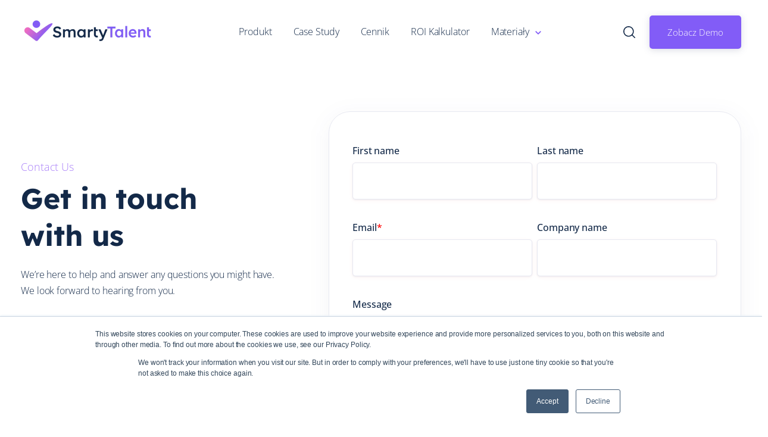

--- FILE ---
content_type: text/html; charset=UTF-8
request_url: https://www.smartytalent.com/contact
body_size: 15086
content:
<!doctype html><html lang="pl"><head>
    <meta charset="utf-8">
    <title>Contact Us | SmartyMeet</title>
    <link rel="shortcut icon" href="https://www.smartytalent.com/hubfs/Logos/smartytalent/st-logo-dark-Artboard%201.png">
    <meta name="description" content="We are redefining meetings at SmartyMeet so that you can focus on important work and work productively.">
    
    
    
    
      <link href="https://unpkg.com/aos@2.3.4/dist/aos.css" rel="stylesheet">
    
    
<meta name="viewport" content="width=device-width, initial-scale=1">

    
    <meta property="og:description" content="We are redefining meetings at SmartyMeet so that you can focus on important work and work productively.">
    <meta property="og:title" content="Contact Us | SmartyMeet">
    <meta name="twitter:description" content="We are redefining meetings at SmartyMeet so that you can focus on important work and work productively.">
    <meta name="twitter:title" content="Contact Us | SmartyMeet">

    

    
    <style>
a.cta_button{-moz-box-sizing:content-box !important;-webkit-box-sizing:content-box !important;box-sizing:content-box !important;vertical-align:middle}.hs-breadcrumb-menu{list-style-type:none;margin:0px 0px 0px 0px;padding:0px 0px 0px 0px}.hs-breadcrumb-menu-item{float:left;padding:10px 0px 10px 10px}.hs-breadcrumb-menu-divider:before{content:'›';padding-left:10px}.hs-featured-image-link{border:0}.hs-featured-image{float:right;margin:0 0 20px 20px;max-width:50%}@media (max-width: 568px){.hs-featured-image{float:none;margin:0;width:100%;max-width:100%}}.hs-screen-reader-text{clip:rect(1px, 1px, 1px, 1px);height:1px;overflow:hidden;position:absolute !important;width:1px}
</style>

<link rel="stylesheet" href="https://www.smartytalent.com/hubfs/hub_generated/template_assets/1/50494536943/1757075467218/template_main.min.css">
<link rel="stylesheet" href="https://www.smartytalent.com/hubfs/hub_generated/template_assets/1/50494739653/1744271293616/template_theme-overrides.min.css">
<link rel="stylesheet" href="https://www.smartytalent.com/hubfs/hub_generated/template_assets/1/50496138222/1744271301843/template_smartymeet.min.css">
<link rel="stylesheet" href="https://www.smartytalent.com/hubfs/hub_generated/module_assets/1/50495923948/1744236239868/module_Elements_-_Mega_Menu.min.css">

  <style>    
    
    .sub-menu-list-arrow {
      font-weight: 500;
    }
		
		ul.main-nav > li > a { 
			display: block; 
			padding: 20px 18px; 
			position: relative;
			color: #132948;
			font-size: 16px;
			font-weight: 400;
			box-sizing: border-box;
		}
		
		.sub-menu-head a {
			color: #132948;
		}

    .menu-arrow-bg {
      background-image: url('data:image/svg+xml;utf8,<svg version="1.0" xmlns="http://www.w3.org/2000/svg" id="elements__svg-arrow" fill="%23825cf7" viewBox="0 0 320 512" width="7px" height="11px" aria-hidden="true"><g id="layer1"><path d="M34.52 239.03L228.87 44.69c9.37-9.37 24.57-9.37 33.94 0l22.67 22.67c9.36 9.36 9.37 24.52.04 33.9L131.49 256l154.02 154.75c9.34 9.38 9.32 24.54-.04 33.9l-22.67 22.67c-9.37 9.37-24.57 9.37-33.94 0L34.52 272.97c-9.37-9.37-9.37-24.57 0-33.94z"></path></g></svg>');                                                                                                                     
      background-repeat: no-repeat;
      background-position: 25% 75%;
      height: 13px;
      width: 16px;
      display: inline-block;
      cursor: pointer;
      -webkit-transform: rotate(-90deg);
      -ms-transform: rotate(-90deg);
      transform: rotate(-90deg); 
      margin-left: 6px;             
      transition: 0.2s;        
    }
    
  
    
    .elements-sac-card__arrow-mega-menu {
      height: 11px;
      width: 11px;
      background-image: url("data:image/svg+xml,%3Csvg width='11' height='11' viewBox='0 0 11 11' xmlns='http://www.w3.org/2000/svg'%3E%3Cpath d='M1.17578 5.67773L8.18983 5.67773L1.17578 5.67773Z' fill=''/%3E%3Cpath d='M1.17578 4.95273L0.450781 4.95273L0.450781 6.40273L1.17578 6.40273L1.17578 4.95273ZM8.18983 6.40273C8.59023 6.40273 8.91483 6.07814 8.91483 5.67773C8.91483 5.27733 8.59023 4.95273 8.18983 4.95273L8.18983 6.40273ZM1.17578 6.40273L8.18983 6.40273L8.18983 4.95273L1.17578 4.95273L1.17578 6.40273Z' fill=''/%3E%3Cpath d='M5.70378 1.1648L5.19084 0.65243L4.1661 1.6783L4.67904 2.19067L5.70378 1.1648ZM9.19141 5.67334L9.70378 6.18627L10.2173 5.67334L9.70378 5.16041L9.19141 5.67334ZM4.67904 9.15601L4.1661 9.66838L5.19084 10.6943L5.70378 10.1819L4.67904 9.15601ZM4.67904 2.19067L8.67904 6.18627L9.70378 5.16041L5.70378 1.1648L4.67904 2.19067ZM8.67904 5.16041L4.67904 9.15601L5.70378 10.1819L9.70378 6.18627L8.67904 5.16041Z' fill=''/%3E%3C/svg%3E%0A"); 
      background-size: 100%;
      background-repeat: no-repeat;
      background-position: center;
      display: inline-block;
      margin-left: 6px;
      transition: 0.3s ease-in-out;
    }
    
     .ie-nav-sub-item a:hover .elements-sac-card__arrow-mega-menu {
      -webkit-transform: translateX(8px);
      transform: translateX(8px);    
    }

  </style>
  
<link rel="stylesheet" href="https://www.smartytalent.com/hubfs/hub_generated/module_assets/1/50494205177/1744236230718/module_Elements_-_Header_Search.min.css">

  <style>
  
    .elements-overlay-search input[type=text] {
     font-size: 32px;
     background: transparent;
     background-position: top right 0;
     background-repeat: no-repeat;
     border: none;
     border-radius: 0px;
     border-bottom: 2px solid #BDBFD1;
     box-shadow: none;
     padding-bottom: 50px;
     padding-top: 10px;
     padding-left: 0px;
     color: #1F2559;
     height: 90px;
  }
  
  .hideBtn {
    background-image: url(https://f.hubspotusercontent10.net/hubfs/8768169/Elements/Theme/icons/close.svg);
    background-size: cover;
    background-repeat: no-repeat;
    height: 25px;
    width: 25px;
    transition: 0.3s ease-in-out;
  }

  .elements-overlay-search button {
     float: left;
     width: 20%;
     padding: 15px;
     background: rgb(54, 21, 241);
     font-size: 17px;
     border: none;
     color:white;
     cursor: pointer;
     opacity: 0.8;
  }
  
  .showBtn {
    cursor: pointer;
        
		
		  background-image: url('data:image/svg+xml;utf8,<svg xmlns="http://www.w3.org/2000/svg" xmlns:xlink="http://www.w3.org/1999/xlink" fill="%23132948" width="24pt" height="24pt" viewBox="0 0 24 24" version="1.1"><g id="surface1"><path d="M 10.570312 0 C 4.742188 0 0 4.742188 0 10.570312 C 0 16.398438 4.742188 21.136719 10.570312 21.136719 C 16.398438 21.136719 21.136719 16.398438 21.136719 10.570312 C 21.136719 4.742188 16.398438 0 10.570312 0 Z M 10.570312 19.1875 C 5.816406 19.1875 1.953125 15.320312 1.953125 10.570312 C 1.953125 5.816406 5.816406 1.953125 10.570312 1.953125 C 15.320312 1.953125 19.1875 5.816406 19.1875 10.570312 C 19.1875 15.320312 15.320312 19.1875 10.570312 19.1875 Z M 10.570312 19.1875 "/><path d="M 23.714844 22.335938 L 18.121094 16.742188 C 17.738281 16.359375 17.121094 16.359375 16.742188 16.742188 C 16.359375 17.121094 16.359375 17.738281 16.742188 18.121094 L 22.335938 23.714844 C 22.523438 23.90625 22.773438 24 23.023438 24 C 23.273438 24 23.523438 23.90625 23.714844 23.714844 C 24.09375 23.332031 24.09375 22.714844 23.714844 22.335938 Z M 23.714844 22.335938 "/></g></svg>') !important;
		 
				
	  background-size: cover;
    height: 20px;
    width: 20px;
    margin: 0px 16px 0px -6px;
    transition: 0.2s ease-in-out;
  }		
		
	 .showBtn:hover {
			 transform: scale(1.2);			    
			 
					
	 }		
  
  @media(max-width: 857px) {
          
		.showBtn {
			position: absolute;
			top: -35px;
			right: 50px;
		}
    
  }
  
</style>


  <style>
		
		
    
    .elements-buttons-disabled-on-desk {
      display: none;  
    }



    .elements-link-buttons_module_16106654906244 {
       
    }

    .elements-module-button_module_16106654906244 a:last-child {
      
      
        margin-right: 0px !important;
      
    }

    .elements-btns-custom_module_16106654906244 {
      transition: 0.2s ease-in-out;
    }

    
      .elements-btns-custom_module_16106654906244:hover,
      .elements-btns-custom_module_16106654906244:focus {
        transform: scale(1.05);
      }
    

    
      @media(max-width: 767px) {   

        .elements-module-button_module_16106654906244 {
          text-align: left !important;
        }

      }
    



     @media (max-width: 961px) {
       
       .elements-buttons-enabled-on-tablet {
        display: unset !important;
      }
    
      .elements-buttons-disabled-on-tablet {
        display: none !important;
      }

    }

    @media(max-width: 767px) {
      
      .elements-buttons-enabled-on-mobile {
        display: unset !important;
      }
    
      .elements-buttons-disabled-on-mobile {
        display: none !important;
      }
      
      .elements-module-buttons-container {
        display: table-cell;
        width: 767px;
        max-width: 100%;
      }

      .elements-btns-styles_module_16106654906244 {
        margin-bottom: 8px;  
      }

      .elements-module-button_module_16106654906244 {
        margin-top: 0px !important;
        margin-bottom: 0px !important;
        margin-left: 0px !important;
        margin-right: 0px !important;
      }
      
    }

  </style>
  

<style>
	
	 	
  
  
  .elements-ci__image_section-1-module-3 {
    transition: .3s ease;    
  }
  
  .elements-ci__image_section-1-module-3:hover {
    
      transform: scale(1.1);
    
  }
  
  
  
  .elements-btns-text--styles_section-1-module-3 {
    display: inline-block;

    vertical-align: top;
    padding-top: 12px;

      margin-left: 8px;
      margin-bottom: 0px;
    
      padding-left: 4px;
    
    
    
  }
  
  .elements-btns-text--styles_section-1-module-3:hover {
    color: #1F2559 !important;
  }
  
  .elements-btns-styles_section-1-module-3 {
    
      margin: 0;
    
    
  }
  
  .elements-module-button_section-1-module-3 {
    
      margin: 8px 0;
    
  }
  
  .elements-module-button_section-1-module-3 button:last-child {
    margin-right: 0px;
  }
  
  .elements-module-button_section-1-module-3 button:first-child {
    margin-left: 0px;
  }
  
  
  
  @media(max-width: 767px) {
    .elements-module-button_section-1-module-3 {
      text-align: left !important;
    }
  }
  
  
  
  @media(max-width: 600px) {
    
    .elements-btns-styles_section-1-module-3 {
      display: block;
      
      
     
      margin-right: 0px;
      margin-left: 0px;
    }
    

  }
  
    @media(max-width: 258px) {
    
    .elements-btns-text--styles_section-1-module-3 {
      padding-top: 0px;
      padding-left: 0px;
      margin-bottom: 8px;
    }

  }
  

 
  
</style>


<style>
  
  	
			.legal-consent-container .hs-form-booleancheckbox-display>span, .legal-consent-container .hs-form-booleancheckbox-display>span p {position: relative; top: -3px; margin-left: 0.2rem !important;}
		
	
  .elements-row-content_section-1-module-5 {
    display: flex;
    justify-content: center;
  }
 
  
  .elements-module-content_section-1-module-5 .hs-button {
    margin-top: 8px;
      
    
   
  }
  
  .elements-div-content_section-1-module-5 {
		
    
      
  }

	
  
  .elements-module-content_section-1-module-5 textarea {
    width: 100% !important;
    height: 133px;
  }
  
  
  
  @media(max-width: 978px) {

    .elements-template--card-contact__full-mobile form fieldset.form-columns-2 .hs-form-field {
      float: none !important;
      width: 100% !important;
    }

    .elements-template--card-contact__full-mobile form fieldset.form-columns-2 .input, 
    .elements-template--card-contact__full-mobile form fieldset.form-columns-1 .input {
      margin-right: 0px !important;
    }

    .elements-template--card-contact__full-mobile form .form-columns-2 .hs-form-field .hs-input {
      width: 100% !important;
    }
  }
  
  @media(max-width: 472px) {
    .elements-div-content_section-1-module-5 fieldset.form-columns-2 .input,
    .elements-div-content_section-1-module-5 fieldset.form-columns-1 .input {
      margin-right: 0px !important;
    }
  }
  
  @media (max-width: 400px), (min-device-width: 320px) and (max-device-width: 480px) {
    
    .elements-div-content_section-1-module-5 form .form-columns-2 .hs-form-field .hs-input {
      width: 100% !important;  
    }
    
  } 
  
  @media(min-width: 768px) {
    .elements-div-content_section-1-module-5 {
      
    }
    
    
  }
  
  @media(max-width: 767px) {
    
    
  .elements-div-content_section-1-module-5 {
    
    
    
    
    padding-top: 16px !important;
    padding-bottom: 48px !important;
    padding-left: 32px !important;
    padding-right: 30px !important;
    
    margin-top: 0px !important;
    margin-bottom: 0px !important;
    margin-left: 0px !important;
    margin-right: 0px !important;
    
    

  }
    
  .elements-module-content_section-1-module-5 {
    padding-top: 0px !important;
    padding-bottom: 0px !important;
    padding-left: 0px !important;
    padding-right: 0px !important;
        max-width: 100%;
    width: 767px !important;
    display: table-cell;
  }

}
  
  @media(max-width: 480px) {
    .elements-module-content_section-1-module-5 .hs-button {
     width: 100%;
    }
  }
  
</style>


<style>
	
		
  
  .elements-si-card__button--container_section-2-module-3 {
    padding-top: 0px;
    padding-bottom: 16px;
    padding-left: 0px;
    padding-right: 0px;
    
    text-align: center;
  }
  
  .elements-si-card__button_section-2-module-3 {
    
    
    
      width: 100%;
    
    
    
    
  }
  
  .elements-module-image_section-2-module-3 {
    text-align: center;
  }
  
  .elements-si-cards_section-2-module-3 {
    display: -webkit-box;
    display: -ms-flexbox;
    display: flex;
    -ms-flex-wrap: grap;
    flex-wrap: grap;
    -webkit-box-pack: justify;
    -ms-flex-pack: justify;
  }

#elements-si-cards_section-2-module-3 > :last-child { 
  margin-right: 0; 
}

.elements-si-cards__card_section-2-module-3 {
  margin-top: 1.5rem;
  margin-right: 1.5rem;
  max-width: 100%;
  
  
    width: 100%;
  

  
  
    padding: 28px;
  
  
  

  
  
}
  
.elements-si-card__image_section-2-module-3 {
  
  
    border-radius: 20px;
    
  
  max-width: 100%;  


	object-fit: cover;
  
  
  
}



.elements-module-card-text_section-2-module-3 {
  text-align: center;
  margin-top: 0px;
}
  
  
@media(max-width: 767px) {
  
  .elements-module-card-text_section-2-module-3 {
      
    }
  
  .elements-module-image_section-2-module-3 {
    
  }
  
  .elements-si-card__button--container_section-2-module-3 {
    padding-top: 0px !important;
    padding-bottom: 24px !important;
    padding-left: 0px !important;
    padding-right: 0px !important;
    
    text-align: center !important;
  }
    
  .elements-si-cards_section-2-module-3 {
    flex-direction: column;
    justify-content: center;
  }
    
  .elements-si-cards__card_section-2-module-3 {
    width: 100%;
    
    
      padding: 1.7vmax 1.5rem 1.5vmax;
    
    
  }
    
  .elements-div-content_section-2-module-3 {
    padding-top: 0px !important;
    padding-bottom: 8px !important;
    padding-left: 0px !important;
    padding-right: 0px !important;
    
    margin-top: 0px !important;
    margin-bottom: 32px !important;
    margin-left: 0px !important;
    margin-right: 0px !important;
  }
  
    
  .elements-module-image_section-2-module-3 {
    
    
      padding-top: 24px !important;
      padding-left: 8px !important;
      padding-right: 0px !important;
      text-align: center;
    
    
    padding-bottom: 16px !important;
  }
    
  .elements-module-card-text_section-2-module-3 {
    padding-top: 8px !important;
    padding-bottom: 36px !important;
    padding-left: 0px !important;
    padding-right: 0px !important;
    text-align: center !important;
  }

}
  
  
@media(max-width: 432px) {
  .elements-module-card-text_section-2-module-3 span {
    border: none !important;
    margin: 2px 4px !important;
  }
}
  
  
</style>

<link rel="stylesheet" href="https://www.smartytalent.com/hubfs/hub_generated/module_assets/1/50494205174/1744236229321/module_Elements_-_FAQs.min.css">

<style>
	
	
  
  .elements-module-content_section-3-module-4 .elements--faq__panel:first-child {
    max-height: 180px;
  }


  .elements--faq__accordion:after {
    display: block;
    content: ' ';
    background-image: url('data:image/svg+xml;utf8,<svg version="1.1" id="Capa_1" xmlns="http://www.w3.org/2000/svg" xmlns:xlink="http://www.w3.org/1999/xlink" x="0px" y="0px" width="16px" height="24px" fill="%23132948" viewBox="0 0 451.846 451.847" style="enable-background:new 0 0 451.846 451.847;" xml:space="preserve"> <g> <path d="M345.441,248.292L151.154,442.573c-12.359,12.365-32.397,12.365-44.75,0c-12.354-12.354-12.354-32.391,0-44.744 L278.318,225.92L106.409,54.017c-12.354-12.359-12.354-32.394,0-44.748c12.354-12.359,32.391-12.359,44.75,0l194.287,194.284 c6.177,6.18,9.262,14.271,9.262,22.366C354.708,234.018,351.617,242.115,345.441,248.292z"/></g></svg>');
    background-repeat: no-repeat;
    background-position: center;
    height: 36px;
    -webkit-transition: -webkit-transform 0.3s;
    transition: -webkit-transform 0.4s;
    -o-transition: transform 0.3s;
    transition: transform 0.3s;
    transition: transform 0.3s, -webkit-transform 0.3s;
    width: 36px;
    border-radius: 4.96543px;
    float: right;
    position: absolute;
    top: 32px;
    right: 32px;

  }

  .active:after {
    background-image: url('data:image/svg+xml;utf8,<svg version="1.1" id="Capa_1" xmlns="http://www.w3.org/2000/svg" xmlns:xlink="http://www.w3.org/1999/xlink" x="0px" y="0px" width="16px" height="24px" fill="%23825cf7" viewBox="0 0 451.846 451.847" style="enable-background:new 0 0 451.846 451.847;" xml:space="preserve"> <g> <path d="M345.441,248.292L151.154,442.573c-12.359,12.365-32.397,12.365-44.75,0c-12.354-12.354-12.354-32.391,0-44.744 L278.318,225.92L106.409,54.017c-12.354-12.359-12.354-32.394,0-44.748c12.354-12.359,32.391-12.359,44.75,0l194.287,194.284 c6.177,6.18,9.262,14.271,9.262,22.366C354.708,234.018,351.617,242.115,345.441,248.292z"/></g></svg>');
    -webkit-transform: rotate(90deg);
    -ms-transform: rotate(90deg);
    transform: rotate(90deg);
  }



  
  @media(max-width: 767px) {
    
  .elements-div-content_section-3-module-4 {
    padding-top: 32px !important;
    padding-bottom: 32px !important;
    padding-left: 24px !important;
    padding-right: 30px !important;
    
    margin-top: 32px;
    margin-bottom: 32px;
    margin-left: 32px;
    margin-right: 32px;
  }
    
  .elements-module-content_section-3-module-4 {
    padding-top: 0px !important;
    padding-bottom: 0px !important;
    padding-left: 0px !important;
    padding-right: 0px !important;
  }

}
  
</style>


<style>
	
		
			.hs-content-id-50642012404 .elements-module-image_section-4-module-3 {text-align: center}
		
  
  .elements-si-card__button--container_section-4-module-3 {
    padding-top: 24px;
    padding-bottom: 16px;
    padding-left: 0px;
    padding-right: 0px;
    
    text-align: center;
  }
  
  .elements-si-card__button_section-4-module-3 {
    
    
    
      width: 100%;
    
    
    
    
  }
  
  .elements-module-image_section-4-module-3 {
    text-align: left;
  }
  
  .elements-si-cards_section-4-module-3 {
    display: -webkit-box;
    display: -ms-flexbox;
    display: flex;
    -ms-flex-wrap: grap;
    flex-wrap: grap;
    -webkit-box-pack: justify;
    -ms-flex-pack: justify;
  }

#elements-si-cards_section-4-module-3 > :last-child { 
  margin-right: 0; 
}

.elements-si-cards__card_section-4-module-3 {
  margin-top: 1.5rem;
  margin-right: 1.5rem;
  max-width: 100%;
  
  
    width: 100%;
  

  
  
    padding: 28px;
  
  
  

  
  
}
  
.elements-si-card__image_section-4-module-3 {
  
  
    border-radius: 20px;
    
  
  max-width: 100%;  


	object-fit: cover;
  
  
  
}



.elements-module-card-text_section-4-module-3 {
  text-align: left;
  margin-top: 0px;
}
  
  
@media(max-width: 767px) {
  
  .elements-module-card-text_section-4-module-3 {
      
    }
  
  .elements-module-image_section-4-module-3 {
    
  }
  
  .elements-si-card__button--container_section-4-module-3 {
    padding-top: 24px !important;
    padding-bottom: 24px !important;
    padding-left: 0px !important;
    padding-right: 0px !important;
    
    text-align: center !important;
  }
    
  .elements-si-cards_section-4-module-3 {
    flex-direction: column;
    justify-content: center;
  }
    
  .elements-si-cards__card_section-4-module-3 {
    width: 100%;
    
    
      padding: 1.7vmax 1.5rem 1.5vmax;
    
    
  }
    
  .elements-div-content_section-4-module-3 {
    padding-top: 0px !important;
    padding-bottom: 8px !important;
    padding-left: 0px !important;
    padding-right: 0px !important;
    
    margin-top: 0px !important;
    margin-bottom: 32px !important;
    margin-left: 0px !important;
    margin-right: 0px !important;
  }
  
    
  .elements-module-image_section-4-module-3 {
    
    
      padding-top: 24px !important;
      padding-left: 0px !important;
      padding-right: 0px !important;
      text-align: left;
    
    
    padding-bottom: 0px !important;
  }
    
  .elements-module-card-text_section-4-module-3 {
    padding-top: 8px !important;
    padding-bottom: 8px !important;
    padding-left: 8px !important;
    padding-right: 0px !important;
    text-align: left !important;
  }

}
  
  
@media(max-width: 432px) {
  .elements-module-card-text_section-4-module-3 span {
    border: none !important;
    margin: 2px 4px !important;
  }
}
  
  
</style>


<style>
	
		
  

@media(max-width: 767px) {

  
  
  
}
  
</style>


<style>
	
									    	
	           

  
  
  .elements-social-links__container_module_161107835119668 {
    
	    margin-left: -4px !important;
    
    
  }
  
  .elements-social-links__container_module_161107835119668 {
    text-align: left;
  }
  
  .elements-social-links__icon_module_161107835119668 {    
    transition: 0.3s ease-in-out;    
  }
  
  
    .elements-social-links__icon_module_161107835119668:hover {
      transform: scale(1.2);
    }
  
  
  @media (max-width: 767px) {
    .elements-social-links__container_module_161107835119668 {
      text-align: left;
      margin-top: 0px !important;
      margin-bottom: 0px !important;
    }
  }
  
</style>

<!-- Editor Styles -->
<style id="hs_editor_style" type="text/css">
.section-1-module-2-flexbox-positioning {
  display: -ms-flexbox !important;
  -ms-flex-direction: column !important;
  -ms-flex-align: start !important;
  -ms-flex-pack: start;
  display: flex !important;
  flex-direction: column !important;
  align-items: flex-start !important;
  justify-content: flex-start;
}
.section-1-module-2-flexbox-positioning > div {
  max-width: 100%;
  flex-shrink: 0 !important;
}
.section-2-module-2-flexbox-positioning {
  display: -ms-flexbox !important;
  -ms-flex-direction: column !important;
  -ms-flex-align: center !important;
  -ms-flex-pack: start;
  display: flex !important;
  flex-direction: column !important;
  align-items: center !important;
  justify-content: flex-start;
}
.section-2-module-2-flexbox-positioning > div {
  max-width: 100%;
  flex-shrink: 0 !important;
}
.section-3-module-3-flexbox-positioning {
  display: -ms-flexbox !important;
  -ms-flex-direction: column !important;
  -ms-flex-align: end !important;
  -ms-flex-pack: start;
  display: flex !important;
  flex-direction: column !important;
  align-items: flex-end !important;
  justify-content: flex-start;
}
.section-3-module-3-flexbox-positioning > div {
  max-width: 100%;
  flex-shrink: 0 !important;
}
.section-3-module-2-flexbox-positioning {
  display: -ms-flexbox !important;
  -ms-flex-direction: column !important;
  -ms-flex-align: start !important;
  -ms-flex-pack: start;
  display: flex !important;
  flex-direction: column !important;
  align-items: flex-start !important;
  justify-content: flex-start;
}
.section-3-module-2-flexbox-positioning > div {
  max-width: 100%;
  flex-shrink: 0 !important;
}
.section-4-module-2-flexbox-positioning {
  display: -ms-flexbox !important;
  -ms-flex-direction: column !important;
  -ms-flex-align: center !important;
  -ms-flex-pack: start;
  display: flex !important;
  flex-direction: column !important;
  align-items: center !important;
  justify-content: flex-start;
}
.section-4-module-2-flexbox-positioning > div {
  max-width: 100%;
  flex-shrink: 0 !important;
}
/* HubSpot Non-stacked Media Query Styles */
@media (min-width:768px) {
  .section-1-row-0-vertical-alignment > .row-fluid {
    display: -ms-flexbox !important;
    -ms-flex-direction: row;
    display: flex !important;
    flex-direction: row;
  }
  .section-1-column-4-vertical-alignment {
    display: -ms-flexbox !important;
    -ms-flex-direction: column !important;
    -ms-flex-pack: start !important;
    display: flex !important;
    flex-direction: column !important;
    justify-content: flex-start !important;
  }
  .section-1-column-4-vertical-alignment > div {
    flex-shrink: 0 !important;
  }
  .section-1-column-1-vertical-alignment {
    display: -ms-flexbox !important;
    -ms-flex-direction: column !important;
    -ms-flex-pack: start !important;
    display: flex !important;
    flex-direction: column !important;
    justify-content: flex-start !important;
  }
  .section-1-column-1-vertical-alignment > div {
    flex-shrink: 0 !important;
  }
  .section-2-row-0-vertical-alignment > .row-fluid {
    display: -ms-flexbox !important;
    -ms-flex-direction: row;
    display: flex !important;
    flex-direction: row;
  }
  .section-2-column-1-vertical-alignment {
    display: -ms-flexbox !important;
    -ms-flex-direction: column !important;
    -ms-flex-pack: center !important;
    display: flex !important;
    flex-direction: column !important;
    justify-content: center !important;
  }
  .section-2-column-1-vertical-alignment > div {
    flex-shrink: 0 !important;
  }
  .section-3-row-0-vertical-alignment > .row-fluid {
    display: -ms-flexbox !important;
    -ms-flex-direction: row;
    display: flex !important;
    flex-direction: row;
  }
  .section-3-column-1-vertical-alignment {
    display: -ms-flexbox !important;
    -ms-flex-direction: column !important;
    -ms-flex-pack: center !important;
    display: flex !important;
    flex-direction: column !important;
    justify-content: center !important;
  }
  .section-3-column-1-vertical-alignment > div {
    flex-shrink: 0 !important;
  }
  .section-3-column-1-row-0-vertical-alignment > .row-fluid {
    display: -ms-flexbox !important;
    -ms-flex-direction: row;
    display: flex !important;
    flex-direction: row;
  }
  .section-3-module-3-vertical-alignment {
    display: -ms-flexbox !important;
    -ms-flex-direction: column !important;
    -ms-flex-pack: end !important;
    display: flex !important;
    flex-direction: column !important;
    justify-content: flex-end !important;
  }
  .section-3-module-3-vertical-alignment > div {
    flex-shrink: 0 !important;
  }
  .section-3-module-2-vertical-alignment {
    display: -ms-flexbox !important;
    -ms-flex-direction: column !important;
    -ms-flex-pack: end !important;
    display: flex !important;
    flex-direction: column !important;
    justify-content: flex-end !important;
  }
  .section-3-module-2-vertical-alignment > div {
    flex-shrink: 0 !important;
  }
  .section-4-row-0-vertical-alignment > .row-fluid {
    display: -ms-flexbox !important;
    -ms-flex-direction: row;
    display: flex !important;
    flex-direction: row;
  }
  .section-4-column-1-vertical-alignment {
    display: -ms-flexbox !important;
    -ms-flex-direction: column !important;
    -ms-flex-pack: center !important;
    display: flex !important;
    flex-direction: column !important;
    justify-content: center !important;
  }
  .section-4-column-1-vertical-alignment > div {
    flex-shrink: 0 !important;
  }
}
/* HubSpot Styles (default) */
.section-1-row-0-padding {
  padding-top: 80px !important;
  padding-bottom: 80px !important;
}
.section-1-row-0-background-layers {
  background-image: url('https://www.smartytalent.com/hubfs/vectors/bg/contact-bg.svg') !important;
  background-position: center bottom !important;
  background-size: contain !important;
  background-repeat: no-repeat !important;
}
.section-1-column-1-row-0-margin {
  margin-top: 80px !important;
}
.section-1-column-1-row-0-padding {
  padding-right: 38px !important;
}
.section-1-column-1-row-1-margin {
  margin-top: 16px !important;
}
.section-2-row-0-padding {
  padding-top: 80px !important;
  padding-bottom: 112px !important;
}
.section-2-column-1-row-0-margin {
  margin-top: 16px !important;
}
.section-3-row-0-padding {
  padding-top: 96px !important;
  padding-bottom: 96px !important;
}
.section-3-row-0-background-layers {
  background-image: linear-gradient(rgba(250, 250, 252, 1), rgba(250, 250, 252, 1)) !important;
  background-position: left top !important;
  background-size: auto !important;
  background-repeat: no-repeat !important;
}
.section-3-column-1-row-1-padding {
  padding-top: 40px !important;
}
.section-4-row-0-padding {
  padding-top: 80px !important;
  padding-bottom: 112px !important;
}
.section-4-column-1-row-0-margin {
  margin-top: 16px !important;
}
/* HubSpot Styles (mobile) */
@media (max-width: 767px) {
  .section-1-row-0-padding {
    padding-top: 16px !important;
    padding-bottom: 16px !important;
  }
  .section-1-column-1-row-0-margin {
    margin-top: 24px !important;
  }
  .section-1-column-1-row-0-padding {
    padding-right: 0px !important;
  }
  .section-1-column-1-row-1-margin {
    margin-top: 8px !important;
    margin-bottom: 24px !important;
  }
  .section-2-row-0-padding {
    padding-top: 56px !important;
    padding-bottom: 80px !important;
  }
  .section-2-column-1-row-0-margin {
    margin-top: 24px !important;
  }
  .section-3-row-0-padding {
    padding-top: 64px !important;
    padding-bottom: 72px !important;
  }
  .section-3-column-1-row-1-padding {
    padding-top: 0px !important;
  }
  .section-4-row-0-padding {
    padding-top: 56px !important;
    padding-bottom: 80px !important;
  }
  .section-4-column-1-row-0-margin {
    margin-top: 24px !important;
  }
}
</style>
    

    
    <link rel="canonical" href="https://www.smartytalent.com/contact">


<meta property="og:url" content="https://www.smartytalent.com/contact">
<meta name="twitter:card" content="summary">
<meta http-equiv="content-language" content="pl">






<!--  -->
  <meta name="generator" content="HubSpot"></head>
  <body data-aos="">
    <div class="body-wrapper   hs-content-id-50642012404 hs-site-page page ">
      
        <div data-global-resource-path="SmartyMeet - Child/templates/partials/header.html"><!-- ------------------------------------------------------------------  header_style_1 ---------------------------------------------------------------------- -->






<header class="header light">

 <a href="#main-content" class="header__skip">Skip to content</a>

 <div id="hs_cos_wrapper_module_16366511675687" class="hs_cos_wrapper hs_cos_wrapper_widget hs_cos_wrapper_type_module" style="" data-hs-cos-general-type="widget" data-hs-cos-type="module"></div>
  
 <div id="header" class="header__container__main">
  
  <div class="header__container content-wrapper">

    
    <div class="header__logo header__logo--main">
      <div id="hs_cos_wrapper_site_logo" class="hs_cos_wrapper hs_cos_wrapper_widget hs_cos_wrapper_type_module widget-type-logo" style="" data-hs-cos-general-type="widget" data-hs-cos-type="module">
  






















  
  <span id="hs_cos_wrapper_site_logo_hs_logo_widget" class="hs_cos_wrapper hs_cos_wrapper_widget hs_cos_wrapper_type_logo" style="" data-hs-cos-general-type="widget" data-hs-cos-type="logo"><a href="//www.smartytalent.com?hsLang=pl" id="hs-link-site_logo_hs_logo_widget" style="border-width:0px;border:0px;"><img src="https://www.smartytalent.com/hs-fs/hubfs/Logos/smartytalent/no-background/png/2x/smartytalent-lightlogo-full-whitebg@2x.png?width=224&amp;height=60&amp;name=smartytalent-lightlogo-full-whitebg@2x.png" class="hs-image-widget " height="60" style="height: auto;width:224px;border-width:0px;border:0px;" width="224" alt="smartytalent-lightlogo-full-whitebg@2x" title="smartytalent-lightlogo-full-whitebg@2x" srcset="https://www.smartytalent.com/hs-fs/hubfs/Logos/smartytalent/no-background/png/2x/smartytalent-lightlogo-full-whitebg@2x.png?width=112&amp;height=30&amp;name=smartytalent-lightlogo-full-whitebg@2x.png 112w, https://www.smartytalent.com/hs-fs/hubfs/Logos/smartytalent/no-background/png/2x/smartytalent-lightlogo-full-whitebg@2x.png?width=224&amp;height=60&amp;name=smartytalent-lightlogo-full-whitebg@2x.png 224w, https://www.smartytalent.com/hs-fs/hubfs/Logos/smartytalent/no-background/png/2x/smartytalent-lightlogo-full-whitebg@2x.png?width=336&amp;height=90&amp;name=smartytalent-lightlogo-full-whitebg@2x.png 336w, https://www.smartytalent.com/hs-fs/hubfs/Logos/smartytalent/no-background/png/2x/smartytalent-lightlogo-full-whitebg@2x.png?width=448&amp;height=120&amp;name=smartytalent-lightlogo-full-whitebg@2x.png 448w, https://www.smartytalent.com/hs-fs/hubfs/Logos/smartytalent/no-background/png/2x/smartytalent-lightlogo-full-whitebg@2x.png?width=560&amp;height=150&amp;name=smartytalent-lightlogo-full-whitebg@2x.png 560w, https://www.smartytalent.com/hs-fs/hubfs/Logos/smartytalent/no-background/png/2x/smartytalent-lightlogo-full-whitebg@2x.png?width=672&amp;height=180&amp;name=smartytalent-lightlogo-full-whitebg@2x.png 672w" sizes="(max-width: 224px) 100vw, 224px"></a></span>
</div>
    </div>
    

    
    <div class="header__column header__column-mega-menu">
        <div id="hs_cos_wrapper_module_16371030144603" class="hs_cos_wrapper hs_cos_wrapper_widget hs_cos_wrapper_type_module" style="" data-hs-cos-general-type="widget" data-hs-cos-type="module"><nav role="navigation">
    
    <a href="javascript:void(0);" class="ic menu" tabindex="1">
      <span class="line"></span>
      <span class="line"></span>
      <span class="line"></span>
    </a>
    <a href="javascript:void(0);" class="ic close" tabindex="1"></a>
       
    <ul class="main-nav">   
      
      <li class="top-level-link">                
        
        
        
        
          </li><li class="top-level-link">
            
            
            
            <a href="https://www.smartytalent.com/pl/product?hsLang=pl">
              <span>Produkt</span>
            </a>
                
          </li>         
                                       
        
      
        
        
          <li class="top-level-link">
            
            
            
            <a href="https://www.smartytalent.com/case-studies/decathlon-preselekcja-ai-boe-kierownik-zespolu?hsLang=pl">
              <span>Case Study</span>
            </a>
                
          </li>         
                                       
        
      
        
        
          <li class="top-level-link">
            
            
            
            <a href="https://www.smartytalent.com/pricing?hsLang=pl">
              <span>Cennik</span>
            </a>
                
          </li>         
                                       
        
      
        
        
          <li class="top-level-link">
            
            
            
            <a href="https://roi-calculator.smartytalent.com/" target="_blank" rel="noopener">
              <span>ROI Kalkulator</span>
            </a>
                
          </li>         
                                       
        
      
        
                
           
          <li class="top-level-link">
            <a class="mega-menu"><span>Materiały<span class="menu-arrow-bg"></span></span></a>
            
            <div class="sub-menu-block">
              
              <div class="ie-nav-row">
                
            
                <div class="ie-nav-item ie-nav-item-1">
                  
                  
              
                  
                    
                  
                  
                    <div class="ie-nav-sub-item">
                    
                    
                    <a href="https://blog.smartytalent.com?hsLang=pl">                   
                      <div class="ie-nav-sub-item-icon">
                        <img src="https://www.smartytalent.com/hubfs/vectors/icons/sm-blog-icon.svg" alt="sm-blog-icon" style="width: 60px; height: auto;">
                      </div>      
                    </a>
                    

                    <div class="ie-nav-sub-item-text">
                      
											<a href="https://blog.smartytalent.com?hsLang=pl">                   
                      
											  <h4 class="sub-menu-head">                        
                         Blog                  
                        </h4>    
                      
                      <ul class="sub-menu-lists">
                        
                        <li>                          
                            <div id="hs_cos_wrapper_module_16371030144603_" class="hs_cos_wrapper hs_cos_wrapper_widget hs_cos_wrapper_type_inline_rich_text" style="" data-hs-cos-general-type="widget" data-hs-cos-type="inline_rich_text" data-hs-cos-field="text">Zobacz, czym się zajmujemy i o czym myślimy.</div>
                        </li>
                        
                        <li class="sub-menu-list-arrow">                                                                        
                          Dowiedz się więcej <span class="elements-sac-card__arrow-mega-menu"></span>                         
                        </li>
                       
                      </ul>  
												
										 </a>
											
                    </div>
                
                  </div>
                  
                  
              
                  
                    
                  
                  
                    <div class="ie-nav-sub-item">
                    
                    
                    <a href="https://www.smartytalent.com/press?hsLang=pl">                   
                      <div class="ie-nav-sub-item-icon">
                        <img src="https://www.smartytalent.com/hubfs/vectors/icons/sm-media-icon.svg" alt="sm-media-icon" style="width: 60px; height: auto;">
                      </div>      
                    </a>
                    

                    <div class="ie-nav-sub-item-text">
                      
											<a href="https://www.smartytalent.com/press?hsLang=pl">                   
                      
											  <h4 class="sub-menu-head">                        
                         Press                  
                        </h4>    
                      
                      <ul class="sub-menu-lists">
                        
                        <li>                          
                            <div id="hs_cos_wrapper_module_16371030144603_" class="hs_cos_wrapper hs_cos_wrapper_widget hs_cos_wrapper_type_inline_rich_text" style="" data-hs-cos-general-type="widget" data-hs-cos-type="inline_rich_text" data-hs-cos-field="text">Najnowsze informacje o produktach i wiadomości z firmy SmartyTalent</div>
                        </li>
                        
                        <li class="sub-menu-list-arrow">                                                                        
                          Dowiedz się więcej <span class="elements-sac-card__arrow-mega-menu"></span>                         
                        </li>
                       
                      </ul>  
												
										 </a>
											
                    </div>
                
                  </div>
                  
                  
                  
                </div>
                
                
                <div class="ie-nav-item ie-nav-item-2">
                  
                  
                  
                  
                  
              
                  <div class="ie-nav-sub-item">
                    
                    
                    <a href="https://www.smartytalent.com/careers?hsLang=pl">
                      <div class="ie-nav-sub-item-icon">
                        <img src="https://www.smartytalent.com/hubfs/vectors/icons/sm-career-icon.svg" alt="sm-career-icon" style="width: 60px; height: auto;">
                      </div>    
                    </a>
                    

                    <div class="ie-nav-sub-item-text">
											
                       <a href="https://www.smartytalent.com/careers?hsLang=pl">
												 
                        <h4 class="sub-menu-head">                         
                            Kariera
                        </h4>  
                      
                      <ul class="sub-menu-lists">
                        
                        <li>                          
                            <div id="hs_cos_wrapper_module_16371030144603_" class="hs_cos_wrapper hs_cos_wrapper_widget hs_cos_wrapper_type_inline_rich_text" style="" data-hs-cos-general-type="widget" data-hs-cos-type="inline_rich_text" data-hs-cos-field="text">Pracujmy razem i na nowo zdefiniujmy przyszłość rekrutacji</div>

                        </li>
                        
                        <li class="sub-menu-list-arrow">                                                                                                  
                            Dowiedz się więcej <span class="elements-sac-card__arrow-mega-menu"></span>                        
                        </li>
                        
                      </ul> 
											 </a>
                    </div>
                
                  </div>
                  
                  
                  
                  
                  
              
                  <div class="ie-nav-sub-item">
                    
                    
                    <a href="https://knowledge.smartytalent.com/knowledge?hsLang=pl">
                      <div class="ie-nav-sub-item-icon">
                        <img src="https://www.smartytalent.com/hubfs/vectors/icons/sm-help-icon-v3.svg" alt="sm-help-icon-v3" style="width: 60px; height: auto;">
                      </div>    
                    </a>
                    

                    <div class="ie-nav-sub-item-text">
											
                       <a href="https://knowledge.smartytalent.com/knowledge?hsLang=pl">
												 
                        <h4 class="sub-menu-head">                         
                            Help &amp; Training
                        </h4>  
                      
                      <ul class="sub-menu-lists">
                        
                        <li>                          
                            <div id="hs_cos_wrapper_module_16371030144603_" class="hs_cos_wrapper hs_cos_wrapper_widget hs_cos_wrapper_type_inline_rich_text" style="" data-hs-cos-general-type="widget" data-hs-cos-type="inline_rich_text" data-hs-cos-field="text">Potrzebujesz pomocy w korzystaniu ze SmartyTalent? Znajdź odpowiedzi</div>

                        </li>
                        
                        <li class="sub-menu-list-arrow">                                                                                                  
                            Dowiedz się więcej <span class="elements-sac-card__arrow-mega-menu"></span>                        
                        </li>
                        
                      </ul> 
											 </a>
                    </div>
                
                  </div>
                  
                  
                  
                </div>                
                
              </div>                         
              
            </div> 
                                    
          </li>                  
      
                                       
        
      
                

    </ul> 
    
  </nav>


  </div>
    </div>
    
     
    <div class="header__column">

            
      
      <div class="header__row-1">
        
        
        
        <div id="hs_cos_wrapper_module_1611098085088105" class="hs_cos_wrapper hs_cos_wrapper_widget hs_cos_wrapper_type_module" style="" data-hs-cos-general-type="widget" data-hs-cos-type="module">

  <div class="elements-overlay-search">
    <span class="hideBtn"></span>
    <div id="searchBar" class="searchBar">
      <form action="/hs-search-results">
         <div class="elements-search-modal-group">
          <input type="text" name="term" class="hs-search-field__input" placeholder="Search for resources..." data-aos="fade-down" data-aos-once="true" autofocus>
          <input type="image" src="https://f.hubspotusercontent10.net/hubfs/8768169/Elements/Theme/icons/loupe.svg" alt="Submit Form" class="elements-icon-search-field">
                  
        </div>
     
        
          <input type="hidden" name="type" value="SITE_PAGE">
        
        
          <input type="hidden" name="type" value="LANDING_PAGE">
        
        
          <input type="hidden" name="type" value="BLOG_POST">
          <input type="hidden" name="type" value="LISTING_PAGE">
        
        
          <input type="hidden" name="type" value="KNOWLEDGE_ARTICLE">
        

      </form>
    </div>
  </div>

  <div class="showBtn"></div>



</div>
        

        
        <div class="header__button header--element">
          <div id="hs_cos_wrapper_module_16106654906244" class="hs_cos_wrapper hs_cos_wrapper_widget hs_cos_wrapper_type_module" style="" data-hs-cos-general-type="widget" data-hs-cos-type="module">

  

  

  


  <div class=" container-fluid ">
      <div class="row-fluid-wrapper">
          <div class="row-fluid">
              <div class="span12 widget-span widget-type-cell elements-module-button_module_16106654906244" style="
    text-align: left;
    width: 100%;

    margin-top: 0px;
    margin-bottom: 0px;
    margin-left: 0px;
    margin-right: 0px;
  " data-widget-type="cell" data-x="0" data-w="12">
                
                <div class="elements-module-buttons-container">
      
                

                  

                  
                  
                  
                  
                  
                  <a href="https://www.smartytalent.com/demo?hsLang=pl" class="elements-link-buttons_module_16106654906244">
                    <button class="elements-buttons-enabled-on-tablet elements-buttons-enabled-on-mobile  btn-primary-dark elements-btns-styles_module_16106654906244" style="
                    
                  ">
                      Zobacz Demo
                    </button>
                  </a>

                 
                     
                </div>
              </div>

          </div>
      </div>
  </div>


  


</div>
        </div>

      </div>
          

    </div>
    

  </div>
   
 </div>
  
</header>


<div class="sticky-padding"></div>



</div>
      

      

<main id="main-content" class="body-container-wrapper body-container">
  
  
  
  <section id="section-1">
    
  <div class="container-fluid">
<div class="row-fluid-wrapper">
<div class="row-fluid">
<div class="span12 widget-span widget-type-cell " style="" data-widget-type="cell" data-x="0" data-w="12">

<div class="row-fluid-wrapper row-depth-1 row-number-1 section-1-row-0-padding dnd-section section-1-row-0-vertical-alignment section-1-row-0-background-layers section-1-row-0-background-image">
<div class="row-fluid ">
<div class="span5 widget-span widget-type-cell section-1-column-1-vertical-alignment dnd-column" style="" data-widget-type="cell" data-x="0" data-w="5">

<div class="row-fluid-wrapper row-depth-1 row-number-2 section-1-column-1-row-0-margin dnd-row section-1-column-1-row-0-padding">
<div class="row-fluid ">
<div class="span12 widget-span widget-type-custom_widget dnd-module section-1-module-2-flexbox-positioning" style="" data-widget-type="custom_widget" data-x="0" data-w="12">
<div id="hs_cos_wrapper_section-1-module-2" class="hs_cos_wrapper hs_cos_wrapper_widget hs_cos_wrapper_type_module widget-type-rich_text widget-type-rich_text" style="" data-hs-cos-general-type="widget" data-hs-cos-type="module"><span id="hs_cos_wrapper_section-1-module-2_" class="hs_cos_wrapper hs_cos_wrapper_widget hs_cos_wrapper_type_rich_text" style="" data-hs-cos-general-type="widget" data-hs-cos-type="rich_text"><p style="margin-bottom: 8px; color: #aa80f9; font-size: 18px; font-weight: 400;">Contact Us</p>
<h1>Get in touch<br>with us</h1>
<p style="margin-bottom: 15px;">We’re here to help and answer any questions you might have. We look forward to hearing from you.</p></span></div>

</div><!--end widget-span -->
</div><!--end row-->
</div><!--end row-wrapper -->

<div class="row-fluid-wrapper row-depth-1 row-number-3 section-1-column-1-row-1-margin dnd-row">
<div class="row-fluid ">
<div class="span12 widget-span widget-type-custom_widget dnd-module" style="" data-widget-type="custom_widget" data-x="0" data-w="12">
<div id="hs_cos_wrapper_section-1-module-3" class="hs_cos_wrapper hs_cos_wrapper_widget hs_cos_wrapper_type_module" style="" data-hs-cos-general-type="widget" data-hs-cos-type="module">








<div class="container-fluid ">
    <div class="row-fluid-wrapper">
      
        <div class="row-fluid">
            <div class="span12 widget-span widget-type-cell elements-module-button_section-1-module-3" style="
  text-align: left;
  width: 100%;
" data-widget-type="cell" data-x="0" data-w="12">
             

              
                
                  
                
                
                
                
                  
                
                <span href="mailto:hello@smartymeet.com" class="elements-btns-styles_section-1-module-3" target="_blank" rel="noopener">
                	
                    
                    
                     
                      <a href="mailto:hello@smartymeet.com" target="_blank" rel="noopener">
                        <img class="elements-ci__image_section-1-module-3" src="https://www.smartytalent.com/hubfs/vectors/icons/sm-mail-icon.svg" alt="sm-mail-icon" loading="" width="50" height="50">
                      </a>
                  
                
                <a href="mailto:hello@smartymeet.com" class="elements-btns-text--styles_section-1-module-3" style="color: #62668A;">
                  hello@smartymeet.com
                </a>

              </span>
             
            </div>

        </div>
      
    </div>
</div>





</div>

</div><!--end widget-span -->
</div><!--end row-->
</div><!--end row-wrapper -->

</div><!--end widget-span -->
<div class="span7 widget-span widget-type-cell section-1-column-4-vertical-alignment dnd-column" style="" data-widget-type="cell" data-x="5" data-w="7">

<div class="row-fluid-wrapper row-depth-1 row-number-4 dnd-row">
<div class="row-fluid ">
<div class="span12 widget-span widget-type-custom_widget dnd-module" style="" data-widget-type="custom_widget" data-x="0" data-w="12">
<div id="hs_cos_wrapper_section-1-module-5" class="hs_cos_wrapper hs_cos_wrapper_widget hs_cos_wrapper_type_module" style="" data-hs-cos-general-type="widget" data-hs-cos-type="module">














<div class="elements-row-content_section-1-module-5 ">
  <div class="container-fluid elements-div-content_section-1-module-5 

general-shadow-3

" data-aos="fade-up" data-aos-once="true" data-aos-duration="400" data-aos-delay="0" style="
  padding-top: 24px;
  padding-bottom: 55px;
  padding-left:  39px;
  padding-right: 32px;

  margin-top: 0px;
  margin-bottom: 16px;
  margin-left: 0px;
  margin-right: 0px;

  background-color: #FFFFFF;
  width: 100%;
  border: 1px solid #E7E8F1;
  border-radius: 36px;

  position: relative;

">
      <div class="row-fluid-wrapper">
          <div class="row-fluid">

            <div class="span12 widget-span widget-type-cell " style="" data-widget-type="cell" data-x="0" data-w="12">
              <div class="elements-module-content_section-1-module-5" style="
  padding-top: 0px;
  padding-bottom: 0px;
  padding-left: 0px;
  padding-right: 0px;
">
               
                
                
                <span id="hs_cos_wrapper_section-1-module-5_" class="hs_cos_wrapper hs_cos_wrapper_widget hs_cos_wrapper_type_form" style="" data-hs-cos-general-type="widget" data-hs-cos-type="form"><h3 id="hs_cos_wrapper_form_894981221_title" class="hs_cos_wrapper form-title" data-hs-cos-general-type="widget_field" data-hs-cos-type="text"></h3>

<div id="hs_form_target_form_894981221"></div>









</span>

              </div>
            </div>

          </div>
      </div>
  </div>
</div>

</div>

</div><!--end widget-span -->
</div><!--end row-->
</div><!--end row-wrapper -->

</div><!--end widget-span -->
</div><!--end row-->
</div><!--end row-wrapper -->

</div><!--end widget-span -->
</div>
</div>
</div>
     
  </section>
  
  
  
  
  
    
  
  
  <section id="section-2">
    
  <div class="container-fluid">
<div class="row-fluid-wrapper">
<div class="row-fluid">
<div class="span12 widget-span widget-type-cell " style="" data-widget-type="cell" data-x="0" data-w="12">

<div class="row-fluid-wrapper row-depth-1 row-number-1 dnd-section section-2-row-0-padding section-2-row-0-vertical-alignment">
<div class="row-fluid ">
<div class="span12 widget-span widget-type-cell section-2-column-1-vertical-alignment dnd-column" style="" data-widget-type="cell" data-x="0" data-w="12">

<div class="row-fluid-wrapper row-depth-1 row-number-2 section-2-column-1-row-0-margin dnd-row">
<div class="row-fluid ">
<div class="span12 widget-span widget-type-custom_widget section-2-module-2-flexbox-positioning dnd-module" style="" data-widget-type="custom_widget" data-x="0" data-w="12">
<div id="hs_cos_wrapper_section-2-module-2" class="hs_cos_wrapper hs_cos_wrapper_widget hs_cos_wrapper_type_module widget-type-rich_text widget-type-rich_text" style="" data-hs-cos-general-type="widget" data-hs-cos-type="module"><span id="hs_cos_wrapper_section-2-module-2_" class="hs_cos_wrapper hs_cos_wrapper_widget hs_cos_wrapper_type_rich_text" style="" data-hs-cos-general-type="widget" data-hs-cos-type="rich_text"><p style="margin-bottom: 8px; text-align: center; color: #aa80f9; font-size: 18px; font-weight: 400;">Contact Information</p>
<h2 style="text-align: center;">Prefer to reach out directly?</h2></span></div>

</div><!--end widget-span -->
</div><!--end row-->
</div><!--end row-wrapper -->

<div class="row-fluid-wrapper row-depth-1 row-number-3 dnd-row">
<div class="row-fluid ">
<div class="span12 widget-span widget-type-custom_widget dnd-module" style="" data-widget-type="custom_widget" data-x="0" data-w="12">
<div id="hs_cos_wrapper_section-2-module-3" class="hs_cos_wrapper hs_cos_wrapper_widget hs_cos_wrapper_type_module" style="" data-hs-cos-general-type="widget" data-hs-cos-type="module">













  <div class="container-fluid elements-div-content_section-2-module-3 " style="
  padding-top: 0px;
  padding-bottom: 16px;
  padding-left:  0px;
  padding-right: 0px;

  margin-top: 0px;
  margin-bottom: 0px;
  margin-left: 0px;
  margin-right: 0px;
  
  width: 100%;
">
    
    <div class="row-fluid-wrapper">
      
        
      
        
      
          <div class="row-fluid">
            
            <div class="span12 widget-span widget-type-cell" data-widget-type="cell" data-x="0" data-w="12">
              
              <div id="elements-si-cards_section-2-module-3" class="cards elements-si-cards_section-2-module-3"> 
                
                
                
                
                
                  
                      
                    <div class="cards__card elements-si-cards__card_section-2-module-3" data-aos="fade-up" data-aos-once="true" data-aos-duration="400" data-aos-delay="0">
                    

                    
                    

                       

                      

                      
                      
                       
                      
                       <div class="elements-module-image_section-2-module-3" style="
  
    padding-left: 4px;
    padding-right: 4px;
    padding-top: 8px;
    
  

  padding-bottom: 16px;

">
                        
                          

                          
                            
                              
                              
                            
                              <img src="https://www.smartytalent.com/hubfs/vectors/icons/sm-help-icon-2.svg" class="elements-si-card__image_section-2-module-3" alt="sm-help-icon-2" loading="" width="100" height="100">
                            
                          

                        </div>   
                 
                      
                      
                      
                      
                      
                      
                      <div class="elements-module-card-text_section-2-module-3" style="
  padding-top: 8px;
  padding-bottom: 24px;
  padding-left: 0px;
  padding-right: 0px;
">
                        
                          <div id="hs_cos_wrapper_section-2-module-3_" class="hs_cos_wrapper hs_cos_wrapper_widget hs_cos_wrapper_type_inline_rich_text" style="" data-hs-cos-general-type="widget" data-hs-cos-type="inline_rich_text" data-hs-cos-field="card.content"><h3 style="margin-bottom: 8px;">Help &amp; Training</h3>
<p style="margin-bottom: 16px;">Need some help using SmartyMeet? Get the answers.</p>
<p style="margin-bottom: 0;"><a href="mailto:help@smartymeet.com" rel="noopener"><span style="text-decoration: underline;">help@smartymeet.com</span></a></p></div>
                        
                      
                      
                      
                      
                        
                     </div>
                      

                        
                          
                       
                         
                        
                      
                  </div>
                  
                
                
                  
                      
                    <div class="cards__card elements-si-cards__card_section-2-module-3" data-aos="fade-up" data-aos-once="true" data-aos-duration="400" data-aos-delay="0">
                    

                    
                    

                       

                      

                      
                      
                       
                      
                       <div class="elements-module-image_section-2-module-3" style="
  
    padding-left: 4px;
    padding-right: 4px;
    padding-top: 8px;
    
  

  padding-bottom: 16px;

">
                        
                          

                          
                            
                              
                              
                            
                              <img src="https://www.smartytalent.com/hubfs/vectors/icons/sm-sales-icon-3.svg" class="elements-si-card__image_section-2-module-3" alt="sm-sales-icon-3" loading="" width="100" height="100">
                            
                          

                        </div>   
                 
                      
                      
                      
                      
                      
                      
                      <div class="elements-module-card-text_section-2-module-3" style="
  padding-top: 8px;
  padding-bottom: 24px;
  padding-left: 0px;
  padding-right: 0px;
">
                        
                          <div id="hs_cos_wrapper_section-2-module-3_" class="hs_cos_wrapper hs_cos_wrapper_widget hs_cos_wrapper_type_inline_rich_text" style="" data-hs-cos-general-type="widget" data-hs-cos-type="inline_rich_text" data-hs-cos-field="card.content"><h3 style="margin-bottom: 8px;">Sales Inquiries</h3>
<p style="margin-bottom: 16px;">Leveraging the power of AI to enhance sales meetings. Get in touch</p>
<p style="margin-bottom: 0;"><a href="mailto:sales@smartymeet.com" rel="noopener">sales@smartymeet.com</a></p></div>
                        
                      
                      
                      
                      
                        
                     </div>
                      

                        
                          
                       
                         
                        
                      
                  </div>
                  
                
                
                  
                      
                    <div class="cards__card elements-si-cards__card_section-2-module-3" data-aos="fade-up" data-aos-once="true" data-aos-duration="400" data-aos-delay="0">
                    

                    
                    

                       

                      

                      
                      
                       
                      
                       <div class="elements-module-image_section-2-module-3" style="
  
    padding-left: 4px;
    padding-right: 4px;
    padding-top: 8px;
    
  

  padding-bottom: 16px;

">
                        
                          

                          
                            
                              
                              
                            
                              <img src="https://www.smartytalent.com/hubfs/vectors/icons/sm-media-icon-2.svg" class="elements-si-card__image_section-2-module-3" alt="sm-media-icon-2" loading="" width="100" height="100">
                            
                          

                        </div>   
                 
                      
                      
                      
                      
                      
                      
                      <div class="elements-module-card-text_section-2-module-3" style="
  padding-top: 8px;
  padding-bottom: 24px;
  padding-left: 0px;
  padding-right: 0px;
">
                        
                          <div id="hs_cos_wrapper_section-2-module-3_" class="hs_cos_wrapper hs_cos_wrapper_widget hs_cos_wrapper_type_inline_rich_text" style="" data-hs-cos-general-type="widget" data-hs-cos-type="inline_rich_text" data-hs-cos-field="card.content"><h3 style="margin-bottom: 8px;">Media &amp; Press</h3>
<p style="margin-bottom: 16px;">Get marketing resources and identity guidelines, including our logo and content.</p>
<p style="margin-bottom: 0;"><a href="mailto:media@smartymeet.com" rel="noopener">media@smartymeet.com</a></p></div>
                        
                      
                      
                      
                      
                        
                     </div>
                      

                        
                          
                       
                         
                        
                      
                  </div>
                  
                
              </div>
            </div>
          </div>
      
    </div>
  </div>





</div>

</div><!--end widget-span -->
</div><!--end row-->
</div><!--end row-wrapper -->

</div><!--end widget-span -->
</div><!--end row-->
</div><!--end row-wrapper -->

</div><!--end widget-span -->
</div>
</div>
</div>
    
  </section>
  
  
  
  
  
  
  

  <section id="section-3">
    
  <div class="container-fluid">
<div class="row-fluid-wrapper">
<div class="row-fluid">
<div class="span12 widget-span widget-type-cell " style="" data-widget-type="cell" data-x="0" data-w="12">

<div class="row-fluid-wrapper row-depth-1 row-number-1 section-3-row-0-padding section-3-row-0-vertical-alignment dnd-section section-3-row-0-background-layers section-3-row-0-background-color">
<div class="row-fluid ">
<div class="span12 widget-span widget-type-cell section-3-column-1-vertical-alignment dnd-column" style="" data-widget-type="cell" data-x="0" data-w="12">

<div class="row-fluid-wrapper row-depth-1 row-number-2 dnd-row section-3-column-1-row-0-vertical-alignment">
<div class="row-fluid ">
<div class="span6 widget-span widget-type-custom_widget section-3-module-2-flexbox-positioning section-3-module-2-vertical-alignment dnd-module" style="" data-widget-type="custom_widget" data-x="0" data-w="6">
<div id="hs_cos_wrapper_section-3-module-2" class="hs_cos_wrapper hs_cos_wrapper_widget hs_cos_wrapper_type_module widget-type-rich_text widget-type-rich_text" style="" data-hs-cos-general-type="widget" data-hs-cos-type="module"><span id="hs_cos_wrapper_section-3-module-2_" class="hs_cos_wrapper hs_cos_wrapper_widget hs_cos_wrapper_type_rich_text" style="" data-hs-cos-general-type="widget" data-hs-cos-type="rich_text"><p style="margin-bottom: 10px; color: #aa80f9; font-size: 18px; font-weight: 400;">
Need More Information?
</p>
<h2>
Frequently Asked Quesions
</h2></span></div>

</div><!--end widget-span -->
<div class="span6 widget-span widget-type-custom_widget section-3-module-3-vertical-alignment dnd-module section-3-module-3-flexbox-positioning" style="" data-widget-type="custom_widget" data-x="6" data-w="6">
<div id="hs_cos_wrapper_section-3-module-3" class="hs_cos_wrapper hs_cos_wrapper_widget hs_cos_wrapper_type_module widget-type-rich_text widget-type-rich_text" style="" data-hs-cos-general-type="widget" data-hs-cos-type="module"><span id="hs_cos_wrapper_section-3-module-3_" class="hs_cos_wrapper hs_cos_wrapper_widget hs_cos_wrapper_type_rich_text" style="" data-hs-cos-general-type="widget" data-hs-cos-type="rich_text"><p>We've answered your most frequently asked questions in detail.</p></span></div>

</div><!--end widget-span -->
</div><!--end row-->
</div><!--end row-wrapper -->

<div class="row-fluid-wrapper row-depth-1 row-number-3 section-3-column-1-row-1-padding dnd-row">
<div class="row-fluid ">
<div class="span12 widget-span widget-type-custom_widget dnd-module" style="" data-widget-type="custom_widget" data-x="0" data-w="12">
<div id="hs_cos_wrapper_section-3-module-4" class="hs_cos_wrapper hs_cos_wrapper_widget hs_cos_wrapper_type_module" style="" data-hs-cos-general-type="widget" data-hs-cos-type="module">














<div class="">



<div class="container-fluid">
    <div class="row-fluid-wrapper">
        <div class="row-fluid">
            <div class="span6 widget-span widget-type-cell " style="" data-widget-type="cell" data-x="0" data-w="6">
              
              
              
              
              
              
              
                
                
                  <div class="elements-div-content_section-3-module-4 

general-shadow-1

" data-aos="fade-up" data-aos-once="true" data-aos-duration="400" data-aos-delay="0" style="
  padding-top: 32px;
  padding-bottom: 24px;
  padding-left:  39px;
  padding-right: 32px;

  margin-top: 0px;
  margin-bottom: 24px;
  margin-left: 0px;
  margin-right: 0px;

  background-color: #FFFFFF;
  width: 100%;
  border: 1px solid #E7E8F1;
  border-radius: 18px;
  
  position: relative;

  

  
  
">   
                    <div class="elements-module-content_section-3-module-4" style="
  padding-top: 0px;
  padding-bottom: 0px;
  padding-left: 0px;
  padding-right: 0px;
">
                      <h3 class="elements--faq__accordion ">
                        How to Sign up with SmartyMeet?
                      </h3>
                      <div class="elements--faq__panel">
                        <div id="hs_cos_wrapper_section-3-module-4_" class="hs_cos_wrapper hs_cos_wrapper_widget hs_cos_wrapper_type_inline_rich_text" style="" data-hs-cos-general-type="widget" data-hs-cos-type="inline_rich_text" data-hs-cos-field="content"><p>Our product is still in beta version and only available for Early Adopters. Once approved for the Early Adopters program, you are all set to begin testing out SmartyMeet! As you start, we recommend scheduling an Onboarding Demo with our team so that we can learn more about you and show you some best practices.</p>
<p>&nbsp;</p>
<p><a href="https://lp.smartymeet.com/early-adopters?hsLang=pl" rel="noopener" target="_blank">Apply here</a></p></div>
                      </div>
                    </div>
                  </div>
                
                  <div class="elements-div-content_section-3-module-4 

general-shadow-1

" data-aos="fade-up" data-aos-once="true" data-aos-duration="400" data-aos-delay="0" style="
  padding-top: 32px;
  padding-bottom: 24px;
  padding-left:  39px;
  padding-right: 32px;

  margin-top: 0px;
  margin-bottom: 24px;
  margin-left: 0px;
  margin-right: 0px;

  background-color: #FFFFFF;
  width: 100%;
  border: 1px solid #E7E8F1;
  border-radius: 18px;
  
  position: relative;

  

  
  
">   
                    <div class="elements-module-content_section-3-module-4" style="
  padding-top: 0px;
  padding-bottom: 0px;
  padding-left: 0px;
  padding-right: 0px;
">
                      <h3 class="elements--faq__accordion ">
                        Can SmartyMeet help with an in-person Meeting?
                      </h3>
                      <div class="elements--faq__panel">
                        <div id="hs_cos_wrapper_section-3-module-4_" class="hs_cos_wrapper hs_cos_wrapper_widget hs_cos_wrapper_type_inline_rich_text" style="" data-hs-cos-general-type="widget" data-hs-cos-type="inline_rich_text" data-hs-cos-field="content">Unfortunately, we don't support in-person meetings, only meetings that happen over video conferencing, which we can then record.</div>
                      </div>
                    </div>
                  </div>
                
                  <div class="elements-div-content_section-3-module-4 

general-shadow-1

" data-aos="fade-up" data-aos-once="true" data-aos-duration="400" data-aos-delay="0" style="
  padding-top: 32px;
  padding-bottom: 24px;
  padding-left:  39px;
  padding-right: 32px;

  margin-top: 0px;
  margin-bottom: 24px;
  margin-left: 0px;
  margin-right: 0px;

  background-color: #FFFFFF;
  width: 100%;
  border: 1px solid #E7E8F1;
  border-radius: 18px;
  
  position: relative;

  

  
  
">   
                    <div class="elements-module-content_section-3-module-4" style="
  padding-top: 0px;
  padding-bottom: 0px;
  padding-left: 0px;
  padding-right: 0px;
">
                      <h3 class="elements--faq__accordion ">
                        Does SmartyMeet have a mobile App?
                      </h3>
                      <div class="elements--faq__panel">
                        <div id="hs_cos_wrapper_section-3-module-4_" class="hs_cos_wrapper hs_cos_wrapper_widget hs_cos_wrapper_type_inline_rich_text" style="" data-hs-cos-general-type="widget" data-hs-cos-type="inline_rich_text" data-hs-cos-field="content">No, not yet, but it is on our product roadmap. The app will be available soon.</div>
                      </div>
                    </div>
                  </div>
                
              
 
            </div>
            <div class="span6 widget-span widget-type-cell " style="" data-widget-type="cell" data-x="6" data-w="6">
              
              
              
              
              
              
                
                
                  <div class="elements-div-content_section-3-module-4 

general-shadow-1

" data-aos="fade-up" data-aos-once="true" data-aos-duration="400" data-aos-delay="0" style="
  padding-top: 32px;
  padding-bottom: 24px;
  padding-left:  39px;
  padding-right: 32px;

  margin-top: 0px;
  margin-bottom: 24px;
  margin-left: 0px;
  margin-right: 0px;

  background-color: #FFFFFF;
  width: 100%;
  border: 1px solid #E7E8F1;
  border-radius: 18px;
  
  position: relative;

  

  
  
">   
                    <div class="elements-module-content_section-3-module-4" style="
  padding-top: 0px;
  padding-bottom: 0px;
  padding-left: 0px;
  padding-right: 0px;
">
                      <h3 class="elements--faq__accordion ">
                        Can I upload Meeting Recordings?
                      </h3>
                      <div class="elements--faq__panel">
                        <div id="hs_cos_wrapper_section-3-module-4_" class="hs_cos_wrapper hs_cos_wrapper_widget hs_cos_wrapper_type_inline_rich_text" style="" data-hs-cos-general-type="widget" data-hs-cos-type="inline_rich_text" data-hs-cos-field="content">At this time, users aren't able to upload files themselves, but we are happy to upload recordings for you on a one-off basis.</div>
                      </div>
                    </div>
                  </div>
                
                  <div class="elements-div-content_section-3-module-4 

general-shadow-1

" data-aos="fade-up" data-aos-once="true" data-aos-duration="400" data-aos-delay="0" style="
  padding-top: 32px;
  padding-bottom: 24px;
  padding-left:  39px;
  padding-right: 32px;

  margin-top: 0px;
  margin-bottom: 24px;
  margin-left: 0px;
  margin-right: 0px;

  background-color: #FFFFFF;
  width: 100%;
  border: 1px solid #E7E8F1;
  border-radius: 18px;
  
  position: relative;

  

  
  
">   
                    <div class="elements-module-content_section-3-module-4" style="
  padding-top: 0px;
  padding-bottom: 0px;
  padding-left: 0px;
  padding-right: 0px;
">
                      <h3 class="elements--faq__accordion ">
                        What Languages does SmartyMeet Support?
                      </h3>
                      <div class="elements--faq__panel">
                        <div id="hs_cos_wrapper_section-3-module-4_" class="hs_cos_wrapper hs_cos_wrapper_widget hs_cos_wrapper_type_inline_rich_text" style="" data-hs-cos-general-type="widget" data-hs-cos-type="inline_rich_text" data-hs-cos-field="content">At this time, SmartyMeet supports English, French, German, and Spanish. If you'd like us to other languages, please email us at help@smartymeet.com, and we can add it to our roadmap.</div>
                      </div>
                    </div>
                  </div>
                
                  <div class="elements-div-content_section-3-module-4 

general-shadow-1

" data-aos="fade-up" data-aos-once="true" data-aos-duration="400" data-aos-delay="0" style="
  padding-top: 32px;
  padding-bottom: 24px;
  padding-left:  39px;
  padding-right: 32px;

  margin-top: 0px;
  margin-bottom: 24px;
  margin-left: 0px;
  margin-right: 0px;

  background-color: #FFFFFF;
  width: 100%;
  border: 1px solid #E7E8F1;
  border-radius: 18px;
  
  position: relative;

  

  
  
">   
                    <div class="elements-module-content_section-3-module-4" style="
  padding-top: 0px;
  padding-bottom: 0px;
  padding-left: 0px;
  padding-right: 0px;
">
                      <h3 class="elements--faq__accordion ">
                        How to comply with recording compliance laws in SmartyMeet?
                      </h3>
                      <div class="elements--faq__panel">
                        <div id="hs_cos_wrapper_section-3-module-4_" class="hs_cos_wrapper hs_cos_wrapper_widget hs_cos_wrapper_type_inline_rich_text" style="" data-hs-cos-general-type="widget" data-hs-cos-type="inline_rich_text" data-hs-cos-field="content"><p>The person recording the call just needs to just inform participants that they’re recording the meeting, but they don’t need to seek active consent. Once informed, participants have the choice to consent to being recorded by remaining in the meeting or deny consent by leaving the meeting.</p>
<p>So be sure to check your own state’s recording <a href="https://en.wikipedia.org/wiki/Telephone_call_recording_laws" rel="noopener" target="_blank"><span style="text-decoration: underline;">compliance laws</span></a> before recording your next meeting.</p></div>
                      </div>
                    </div>
                  </div>
                
              
 
            </div>

        </div>
    </div>
</div>



</div>

</div>

</div><!--end widget-span -->
</div><!--end row-->
</div><!--end row-wrapper -->

</div><!--end widget-span -->
</div><!--end row-->
</div><!--end row-wrapper -->

</div><!--end widget-span -->
</div>
</div>
</div>
  
  </section>
  
  
  
  
  
  
  
  
  <section id="section-4">
    
  <div class="container-fluid">
<div class="row-fluid-wrapper">
<div class="row-fluid">
<div class="span12 widget-span widget-type-cell " style="" data-widget-type="cell" data-x="0" data-w="12">

<div class="row-fluid-wrapper row-depth-1 row-number-1 dnd-section section-4-row-0-vertical-alignment section-4-row-0-padding">
<div class="row-fluid ">
<div class="span12 widget-span widget-type-cell section-4-column-1-vertical-alignment dnd-column" style="" data-widget-type="cell" data-x="0" data-w="12">

<div class="row-fluid-wrapper row-depth-1 row-number-2 section-4-column-1-row-0-margin dnd-row">
<div class="row-fluid ">
<div class="span12 widget-span widget-type-custom_widget section-4-module-2-flexbox-positioning dnd-module" style="" data-widget-type="custom_widget" data-x="0" data-w="12">
<div id="hs_cos_wrapper_section-4-module-2" class="hs_cos_wrapper hs_cos_wrapper_widget hs_cos_wrapper_type_module widget-type-rich_text widget-type-rich_text" style="" data-hs-cos-general-type="widget" data-hs-cos-type="module"><span id="hs_cos_wrapper_section-4-module-2_" class="hs_cos_wrapper hs_cos_wrapper_widget hs_cos_wrapper_type_rich_text" style="" data-hs-cos-general-type="widget" data-hs-cos-type="rich_text"><p style="margin-bottom: 8px; text-align: center; color: #aa80f9; font-size: 18px; font-weight: 400;">Follow Us</p>
<h2 style="text-align: center; max-width: 457px;">Follow us and enhance remote meetings&nbsp;</h2>
<p style="text-align: center; max-width: 457px;"><span>Make your remote meetings more actionable and collaborative. The all-in-one AI Meeting Assistant for working remotely.</span></p></span></div>

</div><!--end widget-span -->
</div><!--end row-->
</div><!--end row-wrapper -->

<div class="row-fluid-wrapper row-depth-1 row-number-3 dnd-row">
<div class="row-fluid ">
<div class="span12 widget-span widget-type-custom_widget dnd-module" style="" data-widget-type="custom_widget" data-x="0" data-w="12">
<div id="hs_cos_wrapper_section-4-module-3" class="hs_cos_wrapper hs_cos_wrapper_widget hs_cos_wrapper_type_module" style="" data-hs-cos-general-type="widget" data-hs-cos-type="module">













  <div class="container-fluid elements-div-content_section-4-module-3 " style="
  padding-top: 0px;
  padding-bottom: 16px;
  padding-left:  0px;
  padding-right: 0px;

  margin-top: 0px;
  margin-bottom: 0px;
  margin-left: 0px;
  margin-right: 0px;
  
  width: 100%;
">
    
    <div class="row-fluid-wrapper">
      
        
      
        
      
          <div class="row-fluid">
            
            <div class="span12 widget-span widget-type-cell" data-widget-type="cell" data-x="0" data-w="12">
              
              <div id="elements-si-cards_section-4-module-3" class="cards elements-si-cards_section-4-module-3"> 
                
                
                
                
                
                  
                      
                    <div class="cards__card elements-si-cards__card_section-4-module-3" data-aos="fade-up" data-aos-once="true" data-aos-duration="400" data-aos-delay="0">
                    

                    
                    

                      
                        
                        
                        
                        
                        
                          
                        
                        <a href="https://www.facebook.com/SmartyMeetAI" target="_blank" rel="noopener">
                       

                      

                      
                      
                       
                      
                       <div class="elements-module-image_section-4-module-3" style="
  
    padding-left: 2px;
    padding-right: 2px;
    padding-top: 24px;
    
  

  padding-bottom: 0px;

">
                        
                          

                          
                            
                              
                              
                            
                              <img src="https://www.smartytalent.com/hubfs/vectors/social/sm-facebook-icon.svg" class="elements-si-card__image_section-4-module-3" alt="sm-facebook-icon" loading="" width="100" height="100">
                            
                          

                        </div>   
                 
                      
                      
                      
                      
                      
                      
                      <div class="elements-module-card-text_section-4-module-3" style="
  padding-top: 16px;
  padding-bottom: 4px;
  padding-left: 0px;
  padding-right: 0px;
">
                        
                          <div id="hs_cos_wrapper_section-4-module-3_" class="hs_cos_wrapper hs_cos_wrapper_widget hs_cos_wrapper_type_inline_rich_text" style="" data-hs-cos-general-type="widget" data-hs-cos-type="inline_rich_text" data-hs-cos-field="card.content"><h3 style="margin-bottom: 8px; text-align: center;">Facebook</h3></div>
                        
                      
                      
                      
                      
                          
                        
                         
                          <div class="elements-si-card__button--container_section-4-module-3">
                            <button class="elements-si-card__button_section-4-module-3 btn-secondary-white">Follow us</button>
                          </div>
                          
                      
                        
                     </div>
                      

                        
                          
                       
                        
                          </a>
                         
                        
                      
                  </div>
                  
                
                
                  
                      
                    <div class="cards__card elements-si-cards__card_section-4-module-3" data-aos="fade-up" data-aos-once="true" data-aos-duration="400" data-aos-delay="0">
                    

                    
                    

                      
                        
                        
                        
                        
                        
                          
                        
                        <a href="https://twitter.com/SmartyMeetAI" target="_blank" rel="noopener">
                       

                      

                      
                      
                       
                      
                       <div class="elements-module-image_section-4-module-3" style="
  
    padding-left: 2px;
    padding-right: 2px;
    padding-top: 24px;
    
  

  padding-bottom: 0px;

">
                        
                          

                          
                            
                              
                              
                            
                              <img src="https://www.smartytalent.com/hubfs/vectors/social/sm-twitter-icon.svg" class="elements-si-card__image_section-4-module-3" alt="sm-twitter-icon" loading="" width="100" height="100">
                            
                          

                        </div>   
                 
                      
                      
                      
                      
                      
                      
                      <div class="elements-module-card-text_section-4-module-3" style="
  padding-top: 16px;
  padding-bottom: 4px;
  padding-left: 0px;
  padding-right: 0px;
">
                        
                          <div id="hs_cos_wrapper_section-4-module-3_" class="hs_cos_wrapper hs_cos_wrapper_widget hs_cos_wrapper_type_inline_rich_text" style="" data-hs-cos-general-type="widget" data-hs-cos-type="inline_rich_text" data-hs-cos-field="card.content"><h3 style="margin-bottom: 8px; text-align: center;">Twitter</h3></div>
                        
                      
                      
                      
                      
                          
                        
                         
                          <div class="elements-si-card__button--container_section-4-module-3">
                            <button class="elements-si-card__button_section-4-module-3 btn-secondary-white">Follow us</button>
                          </div>
                          
                      
                        
                     </div>
                      

                        
                          
                       
                        
                          </a>
                         
                        
                      
                  </div>
                  
                
                
                  
                      
                    <div class="cards__card elements-si-cards__card_section-4-module-3" data-aos="fade-up" data-aos-once="true" data-aos-duration="400" data-aos-delay="0">
                    

                    
                    

                      
                        
                        
                        
                        
                        
                          
                        
                        <a href="https://www.instagram.com/smartymeetai/" target="_blank" rel="noopener">
                       

                      

                      
                      
                       
                      
                       <div class="elements-module-image_section-4-module-3" style="
  
    padding-left: 2px;
    padding-right: 2px;
    padding-top: 24px;
    
  

  padding-bottom: 0px;

">
                        
                          

                          
                            
                              
                              
                            
                              <img src="https://www.smartytalent.com/hubfs/vectors/social/sm-instagram-icon.svg" class="elements-si-card__image_section-4-module-3" alt="sm-instagram-icon" loading="" width="100" height="100">
                            
                          

                        </div>   
                 
                      
                      
                      
                      
                      
                      
                      <div class="elements-module-card-text_section-4-module-3" style="
  padding-top: 16px;
  padding-bottom: 4px;
  padding-left: 0px;
  padding-right: 0px;
">
                        
                          <div id="hs_cos_wrapper_section-4-module-3_" class="hs_cos_wrapper hs_cos_wrapper_widget hs_cos_wrapper_type_inline_rich_text" style="" data-hs-cos-general-type="widget" data-hs-cos-type="inline_rich_text" data-hs-cos-field="card.content"><h3 style="margin-bottom: 8px; text-align: center;">Instagram</h3></div>
                        
                      
                      
                      
                      
                          
                        
                         
                          <div class="elements-si-card__button--container_section-4-module-3">
                            <button class="elements-si-card__button_section-4-module-3 btn-secondary-white">Follow us</button>
                          </div>
                          
                      
                        
                     </div>
                      

                        
                          
                       
                        
                          </a>
                         
                        
                      
                  </div>
                  
                
                
                  
                      
                    <div class="cards__card elements-si-cards__card_section-4-module-3" data-aos="fade-up" data-aos-once="true" data-aos-duration="400" data-aos-delay="0">
                    

                    
                    

                      
                        
                        
                        
                        
                        
                          
                        
                        <a href="https://www.linkedin.com/company/smartymeet/" target="_blank" rel="noopener">
                       

                      

                      
                      
                       
                      
                       <div class="elements-module-image_section-4-module-3" style="
  
    padding-left: 2px;
    padding-right: 2px;
    padding-top: 24px;
    
  

  padding-bottom: 0px;

">
                        
                          

                          
                            
                              
                              
                            
                              <img src="https://www.smartytalent.com/hubfs/vectors/social/sm-linkedin-icon.svg" class="elements-si-card__image_section-4-module-3" alt="sm-linkedin-icon" loading="" width="100" height="100">
                            
                          

                        </div>   
                 
                      
                      
                      
                      
                      
                      
                      <div class="elements-module-card-text_section-4-module-3" style="
  padding-top: 16px;
  padding-bottom: 4px;
  padding-left: 0px;
  padding-right: 0px;
">
                        
                          <div id="hs_cos_wrapper_section-4-module-3_" class="hs_cos_wrapper hs_cos_wrapper_widget hs_cos_wrapper_type_inline_rich_text" style="" data-hs-cos-general-type="widget" data-hs-cos-type="inline_rich_text" data-hs-cos-field="card.content"><h3 style="margin-bottom: 8px; text-align: center;">Linkedin</h3></div>
                        
                      
                      
                      
                      
                          
                        
                         
                          <div class="elements-si-card__button--container_section-4-module-3">
                            <button class="elements-si-card__button_section-4-module-3 btn-secondary-white">Follow us</button>
                          </div>
                          
                      
                        
                     </div>
                      

                        
                          
                       
                        
                          </a>
                         
                        
                      
                  </div>
                  
                
              </div>
            </div>
          </div>
      
    </div>
  </div>





</div>

</div><!--end widget-span -->
</div><!--end row-->
</div><!--end row-wrapper -->

</div><!--end widget-span -->
</div><!--end row-->
</div><!--end row-wrapper -->

</div><!--end widget-span -->
</div>
</div>
</div>
    
  </section>
  
  
  
  
  
</main>


      
        <div data-global-resource-path="SmartyMeet - Child/templates/partials/footer.html"><!-- ------------------------------------------------------------------  footer_style_1 ---------------------------------------------------------------------- -->


<div id="hs_cos_wrapper_divider" class="hs_cos_wrapper hs_cos_wrapper_widget hs_cos_wrapper_type_module" style="" data-hs-cos-general-type="widget" data-hs-cos-type="module">





<div style="
  width: 100%;
  border: 0 none;
  border-bottom-width: 1px;
  border-bottom-style: solid;
  border-bottom-color: rgba(228, 228, 238, 1.0);
  margin-left: auto;
  margin-right: auto;
  margin-top: 0;
  margin-bottom: 0;
" class="elements--divider__divider "></div>


</div>
<footer class="footer">
  <div class="footer__container content-wrapper">
    
    <div class="container-fluid ">
      
        <div class="row-fluid-wrapper">
          
            <div class="row-fluid">
              
                <div class="span4 widget-span widget-type-cell footer__left-column" style="" data-widget-type="cell" data-x="0" data-w="4">

                  <div class="footer__logo">
                    <div id="hs_cos_wrapper_site_logo" class="hs_cos_wrapper hs_cos_wrapper_widget hs_cos_wrapper_type_module widget-type-logo" style="" data-hs-cos-general-type="widget" data-hs-cos-type="module">
  






















  
  <span id="hs_cos_wrapper_site_logo_hs_logo_widget" class="hs_cos_wrapper hs_cos_wrapper_widget hs_cos_wrapper_type_logo" style="" data-hs-cos-general-type="widget" data-hs-cos-type="logo"><a href="//www.smartytalent.com?hsLang=pl" id="hs-link-site_logo_hs_logo_widget" style="border-width:0px;border:0px;"><img src="https://www.smartytalent.com/hubfs/Logos/smartytalent/no-background/logo-smartytalent-no-backgrond.svg" class="hs-image-widget " height="46" style="height: auto;width:250px;border-width:0px;border:0px;" width="250" alt="logo-smartytalent-no-backgrond" title="logo-smartytalent-no-backgrond"></a></span>
</div>
                  </div>
                  
                  <div class="footer__description">
                    <div id="hs_cos_wrapper_rich_text" class="hs_cos_wrapper hs_cos_wrapper_widget hs_cos_wrapper_type_module widget-type-rich_text" style="" data-hs-cos-general-type="widget" data-hs-cos-type="module"><span id="hs_cos_wrapper_rich_text_" class="hs_cos_wrapper hs_cos_wrapper_widget hs_cos_wrapper_type_rich_text" style="" data-hs-cos-general-type="widget" data-hs-cos-type="rich_text"><p><span>AI Act/RODO w rekrutacji bez stresu: dostarczamy wyjaśnienia, wzory klauzul i najlepsze praktyki „human-in-the-loop” dla zespołów HR.</span></p></span></div>
                  </div>
                  
                  <div class="footer__form">
                    <div id="hs_cos_wrapper_form" class="hs_cos_wrapper hs_cos_wrapper_widget hs_cos_wrapper_type_module widget-type-form" style="" data-hs-cos-general-type="widget" data-hs-cos-type="module">


	



	<span id="hs_cos_wrapper_form_" class="hs_cos_wrapper hs_cos_wrapper_widget hs_cos_wrapper_type_form" style="" data-hs-cos-general-type="widget" data-hs-cos-type="form">
<div id="hs_form_target_form"></div>








</span>
</div>
                  </div>
                  
                </div>
              
                <div class="span8 widget-span widget-type-cell footer__right-column" data-widget-type="cell" data-x="4" data-w="8">
                  <div class="footer__columns__grid">
                    
                     <div class="footer__columns">
                        <div id="hs_cos_wrapper_Menu_Column_1" class="hs_cos_wrapper hs_cos_wrapper_widget hs_cos_wrapper_type_module widget-type-rich_text" style="" data-hs-cos-general-type="widget" data-hs-cos-type="module"><span id="hs_cos_wrapper_Menu_Column_1_" class="hs_cos_wrapper hs_cos_wrapper_widget hs_cos_wrapper_type_rich_text" style="" data-hs-cos-general-type="widget" data-hs-cos-type="rich_text"><h6 style="margin-bottom: 16px;">Przy współpracy z</h6>
<p style="margin-bottom: 12px;"><img src="https://www.smartytalent.com/hs-fs/hubfs/collaboration-with/European%20Funds.webp?width=100&amp;name=European%20Funds.webp" alt="European Funds" width="100" style="width: 100px;" srcset="https://www.smartytalent.com/hs-fs/hubfs/collaboration-with/European%20Funds.webp?width=50&amp;name=European%20Funds.webp 50w, https://www.smartytalent.com/hs-fs/hubfs/collaboration-with/European%20Funds.webp?width=100&amp;name=European%20Funds.webp 100w, https://www.smartytalent.com/hs-fs/hubfs/collaboration-with/European%20Funds.webp?width=150&amp;name=European%20Funds.webp 150w, https://www.smartytalent.com/hs-fs/hubfs/collaboration-with/European%20Funds.webp?width=200&amp;name=European%20Funds.webp 200w, https://www.smartytalent.com/hs-fs/hubfs/collaboration-with/European%20Funds.webp?width=250&amp;name=European%20Funds.webp 250w, https://www.smartytalent.com/hs-fs/hubfs/collaboration-with/European%20Funds.webp?width=300&amp;name=European%20Funds.webp 300w" sizes="(max-width: 100px) 100vw, 100px"></p>
<p style="margin-bottom: 12px;"><img src="https://www.smartytalent.com/hs-fs/hubfs/collaboration-with/Republic%20of%20Poland%201.webp?width=100&amp;name=Republic%20of%20Poland%201.webp" alt="Republic of Poland" width="100" style="width: 100px;" srcset="https://www.smartytalent.com/hs-fs/hubfs/collaboration-with/Republic%20of%20Poland%201.webp?width=50&amp;name=Republic%20of%20Poland%201.webp 50w, https://www.smartytalent.com/hs-fs/hubfs/collaboration-with/Republic%20of%20Poland%201.webp?width=100&amp;name=Republic%20of%20Poland%201.webp 100w, https://www.smartytalent.com/hs-fs/hubfs/collaboration-with/Republic%20of%20Poland%201.webp?width=150&amp;name=Republic%20of%20Poland%201.webp 150w, https://www.smartytalent.com/hs-fs/hubfs/collaboration-with/Republic%20of%20Poland%201.webp?width=200&amp;name=Republic%20of%20Poland%201.webp 200w, https://www.smartytalent.com/hs-fs/hubfs/collaboration-with/Republic%20of%20Poland%201.webp?width=250&amp;name=Republic%20of%20Poland%201.webp 250w, https://www.smartytalent.com/hs-fs/hubfs/collaboration-with/Republic%20of%20Poland%201.webp?width=300&amp;name=Republic%20of%20Poland%201.webp 300w" sizes="(max-width: 100px) 100vw, 100px"></p>
<p style="margin-bottom: 12px;"><img src="https://www.smartytalent.com/hs-fs/hubfs/collaboration-with/European_Regional_Development_Fund-removebg-preview%201.webp?width=100&amp;name=European_Regional_Development_Fund-removebg-preview%201.webp" alt="European Union" width="100" style="width: 100px;" srcset="https://www.smartytalent.com/hs-fs/hubfs/collaboration-with/European_Regional_Development_Fund-removebg-preview%201.webp?width=50&amp;name=European_Regional_Development_Fund-removebg-preview%201.webp 50w, https://www.smartytalent.com/hs-fs/hubfs/collaboration-with/European_Regional_Development_Fund-removebg-preview%201.webp?width=100&amp;name=European_Regional_Development_Fund-removebg-preview%201.webp 100w, https://www.smartytalent.com/hs-fs/hubfs/collaboration-with/European_Regional_Development_Fund-removebg-preview%201.webp?width=150&amp;name=European_Regional_Development_Fund-removebg-preview%201.webp 150w, https://www.smartytalent.com/hs-fs/hubfs/collaboration-with/European_Regional_Development_Fund-removebg-preview%201.webp?width=200&amp;name=European_Regional_Development_Fund-removebg-preview%201.webp 200w, https://www.smartytalent.com/hs-fs/hubfs/collaboration-with/European_Regional_Development_Fund-removebg-preview%201.webp?width=250&amp;name=European_Regional_Development_Fund-removebg-preview%201.webp 250w, https://www.smartytalent.com/hs-fs/hubfs/collaboration-with/European_Regional_Development_Fund-removebg-preview%201.webp?width=300&amp;name=European_Regional_Development_Fund-removebg-preview%201.webp 300w" sizes="(max-width: 100px) 100vw, 100px"></p>
<!-- <p style="margin-top: 32px;"><a href="/" rel="noopener" style="text-decoration: underline; font-weight: 500;">View More</a></p> --></span></div>
                      </div>

                    <div class="footer__columns">
                        <div id="hs_cos_wrapper_Menu_Column_2" class="hs_cos_wrapper hs_cos_wrapper_widget hs_cos_wrapper_type_module widget-type-rich_text" style="" data-hs-cos-general-type="widget" data-hs-cos-type="module"><span id="hs_cos_wrapper_Menu_Column_2_" class="hs_cos_wrapper hs_cos_wrapper_widget hs_cos_wrapper_type_rich_text" style="" data-hs-cos-general-type="widget" data-hs-cos-type="rich_text"><h6 style="margin-bottom: 16px;">Company</h6>
<p style="margin-bottom: 12px;"><a href="https://www.smartymeet.com/about?hsLang=pl" rel="noopener">About</a></p>
<p style="margin-bottom: 12px;"><a href="https://www.smartymeet.com/contact?hsLang=pl" rel="noopener">Contact</a></p>
<p style="margin-bottom: 12px;"><a href="https://www.smartymeet.com/security?hsLang=pl" rel="noopener">Security</a></p>
<p style="margin-bottom: 12px;"><a href="https://www.smartymeet.com/demo?hsLang=pl" rel="noopener">Schedule a demo</a></p>
<!-- <p style="margin-top: 32px;"><a href="/" rel="noopener" style="text-decoration: underline; font-weight: 500;">View More</a></p> --></span></div>
                      </div>

                      <div class="footer__columns">
                        <div id="hs_cos_wrapper_Menu_Column_3" class="hs_cos_wrapper hs_cos_wrapper_widget hs_cos_wrapper_type_module widget-type-rich_text" style="" data-hs-cos-general-type="widget" data-hs-cos-type="module"><span id="hs_cos_wrapper_Menu_Column_3_" class="hs_cos_wrapper hs_cos_wrapper_widget hs_cos_wrapper_type_rich_text" style="" data-hs-cos-general-type="widget" data-hs-cos-type="rich_text"><h6 style="margin-bottom: 16px;">Resources</h6>
<p style="margin-bottom: 12px;"><a href="https://blog.smartymeet.com?hsLang=pl" rel="noopener">Blog<span style="background-color: #e7e8f1; border-radius: 4px; padding: 2px 8px 4px 8px; margin-left: 8px; font-size: 12px;">new</span></a></p>
<p style="margin-bottom: 12px;"><a href="https://www.smartymeet.com/careers?hsLang=pl" rel="noopener">Careers <span style="background-color: #e7e8f1; border-radius: 4px; padding: 2px 8px 4px 8px; margin-left: 8px; font-size: 12px;">new</span></a></p>
<p style="margin-bottom: 12px;"><a href="https://www.smartymeet.com/press?hsLang=pl" rel="noopener">Press</a></p>
<p style="margin-bottom: 12px;"><a href="https://www.smartymeet.com/media-kit?hsLang=pl" rel="noopener">Media Kit </a></p>
<p style="margin-bottom: 12px;"><a href="https://help.smartymeet.com/knowledge?hsLang=pl" rel="noopener">Help &amp; Learning</a></p></span></div>
                      </div>

                      <div class="footer__columns">
                        <div id="hs_cos_wrapper_Menu_Column_4" class="hs_cos_wrapper hs_cos_wrapper_widget hs_cos_wrapper_type_module widget-type-rich_text" style="" data-hs-cos-general-type="widget" data-hs-cos-type="module"><span id="hs_cos_wrapper_Menu_Column_4_" class="hs_cos_wrapper hs_cos_wrapper_widget hs_cos_wrapper_type_rich_text" style="" data-hs-cos-general-type="widget" data-hs-cos-type="rich_text"><h6 style="margin-bottom: 16px;">Landing Pages</h6>
<p style="margin-bottom: 12px;"><a href="https://lp.smartymeet.com/early-adopters?hsLang=pl" rel="noopener">Early Adopters</a></p>
<p style="margin-bottom: 12px;"><a href="https://lp.smartymeet.com/partnership?hsLang=pl" rel="noopener">Partnership</a></p></span></div>
                      </div>
                  </div>
                  
                </div>
              
                

            </div>
        </div>
    </div>
    
    <div class="footer__container-bottom">
      <div class="container-fluid">
          <div class="row-fluid-wrapper">
              <div class="row-fluid">
                
                  <div class="span4 widget-span widget-type-cell footer__social-icons" style="" data-widget-type="cell" data-x="0" data-w="4">
                    <div id="hs_cos_wrapper_module_161107835119668" class="hs_cos_wrapper hs_cos_wrapper_widget hs_cos_wrapper_type_module" style="" data-hs-cos-general-type="widget" data-hs-cos-type="module">













<div class="elements-social-links__container_module_161107835119668 " style="
  margin-top: 0px;
  margin-bottom: 8px;
">
  
	
  
    <a href="https://www.facebook.com/SmartyTalent" target="_blank" style="text-align: center; margin-left: 4px; margin-right: 4px; width: 32px; text-decoration: none; border: 0px; border-width: 0px;">
      <img src="https://www.smartytalent.com/hubfs/vectors/social/sm-facebook-icon.svg" class="elements-social-links__icon_module_161107835119668 


general-shadow-1


" style="text-align: center; margin-bottom: 8px; border-radius: 50px; width: 32px !important; height: 32px !important; border:0px; border-width:0px; " width="32" alt="Visit facebook">
    </a>
	

  
	
  
    <a href="https://twitter.com/SmartyTalent" target="_blank" style="text-align: center; margin-left: 4px; margin-right: 4px; width: 32px; text-decoration: none; border: 0px; border-width: 0px;">
      <img src="https://www.smartytalent.com/hubfs/vectors/social/sm-twitter-icon.svg" class="elements-social-links__icon_module_161107835119668 


general-shadow-1


" style="text-align: center; margin-bottom: 8px; border-radius: 50px; width: 32px !important; height: 32px !important; border:0px; border-width:0px; " width="32" alt="Visit twitter">
    </a>
	

  
	
  
    <a href="https://www.instagram.com/smartytalent" target="_blank" style="text-align: center; margin-left: 4px; margin-right: 4px; width: 32px; text-decoration: none; border: 0px; border-width: 0px;">
      <img src="https://www.smartytalent.com/hubfs/vectors/social/sm-instagram-icon.svg" class="elements-social-links__icon_module_161107835119668 


general-shadow-1


" style="text-align: center; margin-bottom: 8px; border-radius: 50px; width: 32px !important; height: 32px !important; border:0px; border-width:0px; " width="32" alt="Visit instagram">
    </a>
	

  
	
  
    <a href="https://www.linkedin.com/company/smartytalent" target="_blank" style="text-align: center; margin-left: 4px; margin-right: 4px; width: 32px; text-decoration: none; border: 0px; border-width: 0px;">
      <img src="https://www.smartytalent.com/hubfs/vectors/social/sm-linkedin-icon.svg" class="elements-social-links__icon_module_161107835119668 


general-shadow-1


" style="text-align: center; margin-bottom: 8px; border-radius: 50px; width: 32px !important; height: 32px !important; border:0px; border-width:0px; " width="32" alt="Visit linkedin">
    </a>
	

  
	
  

  
	
  

  
	
  

  
	
  

  
	
  

  
	
  

</div>


</div>
                  </div>
                
                  
                  <div class="span8 widget-span widget-type-cell footer__copyright" style="" data-widget-type="cell" data-x="4" data-w="8">
                    <div id="hs_cos_wrapper_footer_copyright_text" class="hs_cos_wrapper hs_cos_wrapper_widget hs_cos_wrapper_type_module widget-type-rich_text" style="" data-hs-cos-general-type="widget" data-hs-cos-type="module"><span id="hs_cos_wrapper_footer_copyright_text_" class="hs_cos_wrapper hs_cos_wrapper_widget hs_cos_wrapper_type_rich_text" style="" data-hs-cos-general-type="widget" data-hs-cos-type="rich_text">Copyright 2025 © SmartyTalent | <a style="text-decoration: underline;" href="https://www.smartytalent.com/privacy-policy?hsLang=pl" target="_blank" rel="noopener">Privacy Policy</a>| <a style="text-decoration: underline;" href="https://www.smartytalent.com/terms-of-service?hsLang=pl" target="_blank" rel="noopener">Terms of Service</a>| <a style="text-decoration: underline;" href="https://www.smartytalent.com/security?hsLang=pl" target="_blank" rel="noopener"> Security</a></span></div>
                  </div>
                  
                
              </div>
          </div>
      </div>

    </div>

  </div>
</footer>






<!-- ------------------------------------------------------------------  footer_style_2 ---------------------------------------------------------------------- -->

</div>
      
    </div>
    
    
    
    
<!-- HubSpot performance collection script -->
<script defer src="/hs/hsstatic/content-cwv-embed/static-1.1293/embed.js"></script>
<script src="https://www.smartytalent.com/hubfs/hub_generated/template_assets/1/50495923935/1744271318145/template_main.min.js"></script>
<script src="https://www.smartytalent.com/hubfs/hub_generated/template_assets/1/50496213965/1743490486997/template_smartymeet.min.js"></script>
<script src="https://www.smartytalent.com/hubfs/hub_generated/template_assets/1/50495923936/1744271318499/template_jquery.min.js"></script>
<script>
var hsVars = hsVars || {}; hsVars['language'] = 'pl';
</script>

<script src="/hs/hsstatic/cos-i18n/static-1.53/bundles/project.js"></script>

    <!--[if lte IE 8]>
    <script charset="utf-8" src="https://js-eu1.hsforms.net/forms/v2-legacy.js"></script>
    <![endif]-->

<script data-hs-allowed="true" src="/_hcms/forms/v2.js"></script>

    <script data-hs-allowed="true">
        var options = {
            portalId: '25377374',
            formId: 'e23dd08a-610d-45a5-8f4c-ec2275c4a783',
            formInstanceId: '2943',
            
            pageId: '50642012404',
            
            region: 'eu1',
            
            
            
            
            pageName: "Contact Us | SmartyMeet",
            
            
            
            inlineMessage: "<p><img src=\"https:\/\/25377374.fs1.hubspotusercontent-eu1.net\/hubfs\/25377374\/vectors\/beauty-elements\/email_subscribe.svg\" alt=\"email_subscribe\" width=\"350\" loading=\"lazy\" style=\"width: 350px; margin: 150px auto 50px; display: block;\"><\/p>\n<h3 style=\"text-align: center;\">Thank You for Contacting Us.<\/h3>\n<p>&nbsp;<\/p>\n<p>&nbsp;<\/p>\n<p>&nbsp;<\/p>\n<p>&nbsp;<\/p>",
            
            
            rawInlineMessage: "<p><img src=\"https:\/\/25377374.fs1.hubspotusercontent-eu1.net\/hubfs\/25377374\/vectors\/beauty-elements\/email_subscribe.svg\" alt=\"email_subscribe\" width=\"350\" loading=\"lazy\" style=\"width: 350px; margin: 150px auto 50px; display: block;\"><\/p>\n<h3 style=\"text-align: center;\">Thank You for Contacting Us.<\/h3>\n<p>&nbsp;<\/p>\n<p>&nbsp;<\/p>\n<p>&nbsp;<\/p>\n<p>&nbsp;<\/p>",
            
            
            hsFormKey: "e61435804bce38f992ffdbbfdb7ad48f",
            
            
            css: '',
            target: '#hs_form_target_form_894981221',
            
            
            
            
            
            
            
            contentType: "standard-page",
            
            
            
            formsBaseUrl: '/_hcms/forms/',
            
            
            
            formData: {
                cssClass: 'hs-form stacked hs-custom-form'
            }
        };

        options.getExtraMetaDataBeforeSubmit = function() {
            var metadata = {};
            

            if (hbspt.targetedContentMetadata) {
                var count = hbspt.targetedContentMetadata.length;
                var targetedContentData = [];
                for (var i = 0; i < count; i++) {
                    var tc = hbspt.targetedContentMetadata[i];
                     if ( tc.length !== 3) {
                        continue;
                     }
                     targetedContentData.push({
                        definitionId: tc[0],
                        criterionId: tc[1],
                        smartTypeId: tc[2]
                     });
                }
                metadata["targetedContentMetadata"] = JSON.stringify(targetedContentData);
            }

            return metadata;
        };

        hbspt.forms.create(options);
    </script>

<script src="https://www.smartytalent.com/hubfs/hub_generated/module_assets/1/50494205174/1744236229321/module_Elements_-_FAQs.min.js"></script>

    <script data-hs-allowed="true">
        var options = {
            portalId: '25377374',
            formId: '2eda04af-1b21-433b-bbd5-2ec8f3d4e412',
            formInstanceId: '9752',
            
            pageId: '50642012404',
            
            region: 'eu1',
            
            
            
            
            pageName: "Contact Us | SmartyMeet",
            
            
            
            inlineMessage: "Thanks for submitting the form.",
            
            
            rawInlineMessage: "Thanks for submitting the form.",
            
            
            hsFormKey: "01a56b1d070ae75655560430c8132d39",
            
            
            css: '',
            target: '#hs_form_target_form',
            
            
            
            
            
            
            
            contentType: "standard-page",
            
            
            
            formsBaseUrl: '/_hcms/forms/',
            
            
            
            formData: {
                cssClass: 'hs-form stacked hs-custom-form'
            }
        };

        options.getExtraMetaDataBeforeSubmit = function() {
            var metadata = {};
            

            if (hbspt.targetedContentMetadata) {
                var count = hbspt.targetedContentMetadata.length;
                var targetedContentData = [];
                for (var i = 0; i < count; i++) {
                    var tc = hbspt.targetedContentMetadata[i];
                     if ( tc.length !== 3) {
                        continue;
                     }
                     targetedContentData.push({
                        definitionId: tc[0],
                        criterionId: tc[1],
                        smartTypeId: tc[2]
                     });
                }
                metadata["targetedContentMetadata"] = JSON.stringify(targetedContentData);
            }

            return metadata;
        };

        hbspt.forms.create(options);
    </script>


<!-- Start of HubSpot Analytics Code -->
<script type="text/javascript">
var _hsq = _hsq || [];
_hsq.push(["setContentType", "standard-page"]);
_hsq.push(["setCanonicalUrl", "https:\/\/www.smartytalent.com\/contact"]);
_hsq.push(["setPageId", "50642012404"]);
_hsq.push(["setContentMetadata", {
    "contentPageId": 50642012404,
    "legacyPageId": "50642012404",
    "contentFolderId": null,
    "contentGroupId": null,
    "abTestId": null,
    "languageVariantId": 50642012404,
    "languageCode": "pl",
    
    
}]);
</script>

<script type="text/javascript" id="hs-script-loader" async defer src="/hs/scriptloader/25377374.js"></script>
<!-- End of HubSpot Analytics Code -->


<script type="text/javascript">
var hsVars = {
    render_id: "93b02b13-f86c-4ddf-8ab3-e29787c190fe",
    ticks: 1767757097142,
    page_id: 50642012404,
    
    content_group_id: 0,
    portal_id: 25377374,
    app_hs_base_url: "https://app-eu1.hubspot.com",
    cp_hs_base_url: "https://cp-eu1.hubspot.com",
    language: "pl",
    analytics_page_type: "standard-page",
    scp_content_type: "",
    
    analytics_page_id: "50642012404",
    category_id: 1,
    folder_id: 0,
    is_hubspot_user: false
}
</script>


<script defer src="/hs/hsstatic/HubspotToolsMenu/static-1.432/js/index.js"></script>






    
    
      <script src="https://unpkg.com/aos@2.3.4/dist/aos.js"></script>
    
      <script>
        
        if(document.getElementsByTagName("HTML")[0].getAttribute("class") === 'hs-inline-edit') {
          AOS.init({disable: true });
        } else {
          AOS.init();
        }

        
      </script>
    
    
    
    
      <script>
                
        
        var header = document.getElementById("header");

        var sticky = header.offsetTop;
           
        if (window.matchMedia("(max-width: 768px)").matches) {
          
          
          
        }        
        else if (window.matchMedia("(min-width:769px) and (max-width: 1000px)").matches) {          
          
          
          
        }
        else if (window.matchMedia("(min-width: 1001px)").matches) {
          
          
          
        }
        

        function addSticky() {            
          
          if (document.body.scrollTop > 90 || document.documentElement.scrollTop > 90) { 
           header.classList.add("sticky");
          } else {
            header.classList.remove("sticky");
          }
                 
        }
          
        
      </script>
    
  
</body></html>

--- FILE ---
content_type: text/css
request_url: https://www.smartytalent.com/hubfs/hub_generated/template_assets/1/50496138222/1744271301843/template_smartymeet.min.css
body_size: -516
content:
.hs-content-id-45146238926 #section-1>.container-fluid{background-image:url(https://www.smartymeet.com/hubfs/images/bg/background_ai_meeting-v11.png)!important;background-position:right 30%!important;background-repeat:no-repeat!important;background-size:50%!important;margin-top:2%;padding-bottom:18%}@media (max-width:767px){.hs-content-id-45146238926 #section-1>.container-fluid{background-image:none!important;margin-top:0;padding-bottom:4px}}

--- FILE ---
content_type: text/css
request_url: https://www.smartytalent.com/hubfs/hub_generated/module_assets/1/50495923948/1744236239868/module_Elements_-_Mega_Menu.min.css
body_size: 1413
content:

/* Navigation Styles */
nav { position: relative;  }

.ie-nav-row {
  text-align: left; 
}

ul.main-nav { 
  list-style-type: none; 
  padding: 0px;
  font-size: 0px;
  max-width: 1000px;
  margin: 0 auto;
}

ul.main-nav > li { 
  display: inline-block;
  padding: 0; 
}



ul.main-nav > li:hover > a { font-weight: 400; }

ul.main-nav > li ul.sub-menu-lists {
  margin: 0px;
  padding: 0px;
  list-style-type: none;
  display: block;
}

ul.main-nav > li ul.sub-menu-lists > li {
  padding: 2px 0;
}

ul.main-nav > li ul.sub-menu-lists > li {
  font-size: 16px;
}

ul.main-nav > li ul.sub-menu-lists > li > a {
  font-size: 16px;
}



.ic {
  position: absolute; 
  cursor: pointer;
  display: inline-block;
  right: 25px;
  width: 26px;
  height: 24px;
  text-align: center;
  top: 0px;
  outline: none;
}

.ic.close { 
  opacity: 0; 
  font-size: 0px; 
  font-weight: 300; 
  color: #000;
  top: -75px;
  height: 74px;
  width: 74px;
  display: block;
  outline: none;
  right: 0;
}

/* Menu Icons for Devices*/
.ic.menu { 
  top: -35px;
  z-index : 3; 
}

.ic.menu .line { 
  height: 1px; 
  width: 100%; 
  display: block; 
  margin-bottom: 8px; 
}

.ic.menu .line-last-child { margin-bottom: 0px;  }


.banners-area { margin-top: 20px; padding-top: 15px; }




@media only screen and (max-width:857px) {
	
	.mega-menu .menu-arrow-bg {
		display: none;
	}
  
  .ie-nav-row {
    border-bottom: 1px solid #E7E7E7;
    margin-bottom: 32px;
    padding-bottom: 16px;
  }
  
  .ie-nav-sub-item {
    margin-bottom: 34px;
  }
  
  .sub-menu-head {
    margin-bottom: 6px;
  }
  
  .ic.menu { display: block; }
  header.dark .ic.menu .line { background-color: #fff; } 
  header.light .ic.menu .line { background-color: #000; }
  .ic.menu .line {
    -webkit-transition: all 0.4s ease 0s;
    -o-transition: all 0.4s ease 0s;
    transition: all 0.4s ease 0s;
    -webkit-transform: rotate(0deg);
    -moz-transform: rotate(0deg);
    -ms-transform: rotate(0deg);
    transform: rotate(0deg);
    -webkit-transform-origin: center center;
    -ms-transform-origin: center center;
    transform-origin: center center;
  }
  
  .ic.menu:focus .line:nth-child(1) { 
    -webkit-transform: rotate(45deg);
    -moz-transform: rotate(45deg);
    -ms-transform: rotate(45deg);
    transform: rotate(45deg); 
  }
  
  .ic.menu:focus .line:nth-child(2) { 
    -webkit-transform: rotate(-45deg);
    -moz-transform: rotate(-45deg);
    -ms-transform: rotate(-45deg);
    transform: rotate(-45deg); 
    margin-top: -10px;
  }
  
  .ic.menu:focus .line:nth-child(3) {
    transform: translateY(15px);
    opacity: 0;
  }
  
  .ic.menu:focus{ outline: none; }
  .ic.menu:focus ~ .ic.close { opacity: 1; z-index : 21;  outline: none;  }
  
  /*
  
  .ic.menu:focus ~ .ic.close { opacity: 1.0; z-index : 21;  }
  .ic.close:focus { opacity: 0; }
  */
  .ic.menu:focus { opacity: 1;  }
  


  
 /* Main Menu for Handheld Devices  */
  ul.main-nav {
    z-index:2; 
    padding: 0;
    position: fixed;
    right: 0px;
    top: 0px;
    width: 0px;
    height: 100%;
    overflow: auto;
    box-shadow: 0px 8px 28px rgba(20, 20, 43, 0.06);
    border: 1px solid #E7E7E7;
    /*CSS animation applied : Slide from Right*/
   -webkit-transition-property: background, width;
    -moz-transition-property: background, width;
    -o-transition-property: background, width;
    transition-property: background, width;
   	-webkit-transition-duration: 0.6s;
	  -moz-transition-duration: 0.6s;
	  -o-transition-duration: 0.6s;
    transition-duration: 0.6s;
  }
  
  .ic.menu:focus ~ .main-nav { 
    width: 100%; 
    background-color: #fff; 
  }
  
  ul.main-nav > * { 
    -webkit-transition-property: opacity;
    -moz-transition-property: opacity;
    -o-transition-property: opacity;
    transition-property: opacity;
   	-webkit-transition-duration: 0.4s;
	  -moz-transition-duration: 0.4s;
	  -o-transition-duration: 0.4s;
    transition-duration: 0.4s;
    opacity: 0;
  }
  .ic.menu:focus ~ .main-nav > * {opacity: 1;}
  
  ul.main-nav > li > a:after {display: none;}
  ul.main-nav > li:first-child { border-radius: 0px; }
  ul.main-nav > li {
    display: block;
  }
  
  ul.main-nav > li > a { 
    font-weight: 700; 
    font-size: 22px;   
    margin-bottom: 8px;
    text-align: left;
  }
  
  .sub-menu-head { 
    font-size: 18px;
  }
  
  ul.main-nav > li:hover { background-color: transparent;  }
  ul.main-nav > li:hover > a { text-decoration: none; font-weight: 600;}
 .ic.menu:focus ~ ul.main-nav > li > div.sub-menu-block {
    border-left: 0px solid #ccc;
    border-right: 0px solid #ccc;
    border-bottom: 0px solid #ccc;
    position: relative;
    visibility: visible;
    opacity: 1.0;
  }
  
  .sub-menu-block { padding: 0 30px; }
  .banners-area { padding-bottom: 0px;  }
  .banners-area div { margin-bottom: 15px;  }
  .banners-area { border-top: 1px solid #444; }
  
  
    .sub-menu-head a { 
    font-weight: 700 !important;
  }

  .top-level-link span {
    font-weight: 700 !important;
    font-size: 18px;
  }
  
}





@media only screen and (min-width:858px) {
  
  
  
  ul.main-nav > li > div.sub-menu-block  {
    border-radius: 16px; 
    border: 1px solid #E7E7E7;
    box-shadow: 0px 8px 28px rgba(20, 20, 43, 0.06);
    min-width: 763px;
  }
  
  .ie-nav-row {
    display: flex;
  }
  
  .ie-nav-item {
    flex: 1;
  }
  
  .ie-nav-item-2 {
   margin-left: 56px; 
  }
  
  .ie-nav-sub-item {
    display: flex;
    margin: 32px 0 42px;
  }
  
  .ie-nav-sub-item-icon {
    margin-right: 24px;
  }
  
  .ie-nav-sub-item-icon img {
    -webkit-transition: 0.3s;
    -o-transition: 0.3s;
    transition: 0.3s;
  }
  
  .ie-nav-sub-item-icon img:hover {
   transform: scale(1.07); 
  }
  
  .sub-menu-head {
   margin-bottom: 0; 
   margin-top: -8px;
  }
  
  .ic.menu { display: none; }
  /* Main Menu for Desktop Devices  */
  ul.main-nav { 
    display: block; 
    position: relative; 
  }
  
  .sub-menu-block { padding: 42px 48px 24px; }
  
  /* Sub Menu */
  ul.main-nav > li > div.sub-menu-block { 
  visibility: hidden;
  position: absolute;
  margin-top: 0px;
  width: 100%;
  max-width: 763px;
  box-sizing: border-box;
  z-index : 3;
  opacity: 0;
  margin-left: -280px;
  /*CSS animation applied for sub menu : Slide from Top */
  -webkit-transition: all 0.4s;
  -o-transition: all 0.4s;
  transition: all 0.4s;
  -webkit-transform-origin: bottom center;
  -ms-transform-origin: bottom center;
  transform-origin: bottom center;
  
  }
  
  ul.main-nav > li:hover > div.sub-menu-block{ 
    background-color: white; 
    visibility: visible;
    opacity: 1;
  }
  
  ul.main-nav > li > div.sub-menu-block > * {
    -webkit-transition-property: opacity;
    -moz-transition-property: opacity;
    -o-transition-property: opacity;
    transition-property: opacity;
   	-webkit-transition-duration: 0.4s;
	  -moz-transition-duration: 0.4s;
	  -o-transition-duration: 0.4s;
    transition-duration: 0.4s;
    opacity: 0;
  }
  
  ul.main-nav > li:hover > div.sub-menu-block > * {
    opacity: 1;
  }
  
  .sub-menu-head a { 
    font-size: 18px; 
    font-weight: 700 !important;
  }
  

  
  /* List Separator: Inner Border */
  ul.main-nav > li > a:after {
    content: '';
    width: 1px;
    height: 62px;
    position: absolute;
    right:0px;
    top: 0px;
    z-index : 2;
  }
  
  
  /* Drop Down/Up Arrow for Mega Menu */
  ul.main-nav > li > a.mega-menu > span { display: block; vertical-align: middle; }


  .banners-area { border-top: 1px solid #ccc; }
}

@media screen and (max-width: 1100px) and (min-width: 858px) {
	ul.main-nav > li > div.sub-menu-block {
		left: -148px;
		margin-left: 0;
	}
}

--- FILE ---
content_type: text/css
request_url: https://www.smartytalent.com/hubfs/hub_generated/module_assets/1/50494205174/1744236229321/module_Elements_-_FAQs.min.css
body_size: -598
content:
.elements--faq__accordion{cursor:pointer;margin-bottom:10px;transition:.4s;padding-right:40px}.elements--faq__panel{max-height:0;overflow:hidden;padding-right:40px;transition:max-height .3s ease-out}@media(max-width:430px){.elements--faq__accordion:after{top:46px;right:24px}}

--- FILE ---
content_type: image/svg+xml
request_url: https://www.smartytalent.com/hubfs/vectors/icons/sm-career-icon.svg
body_size: 4232
content:
<?xml version="1.0" encoding="utf-8"?>
<!-- Generator: Adobe Illustrator 26.0.3, SVG Export Plug-In . SVG Version: 6.00 Build 0)  -->
<svg version="1.1" xmlns="http://www.w3.org/2000/svg" xmlns:xlink="http://www.w3.org/1999/xlink" x="0px" y="0px"
	 viewBox="0 0 41 41" style="enable-background:new 0 0 41 41;" xml:space="preserve">
<style type="text/css">
	.st0{display:none;fill:#FFFFFF;}
	.st1{display:none;fill:#825CF7;}
	.st2{display:none;fill:#AA80F9;}
	.st3{display:none;fill:#D979D5;}
	.st4{fill:#FB6FBB;}
	.st5{display:none;fill:#FF9085;}
	.st6{display:none;fill:#FFC444;}
	.st7{display:none;}
	.st8{fill:none;stroke:#825CF7;stroke-miterlimit:10;}
	.st9{fill:none;stroke:#AA80F9;stroke-miterlimit:10;}
	.st10{fill:none;stroke:#D979D5;stroke-miterlimit:10;}
	.st11{display:inline;fill:none;stroke:#FB6FBB;stroke-miterlimit:10;}
	.st12{fill:none;stroke:#FF9085;stroke-miterlimit:10;}
	.st13{fill:none;stroke:#FFC444;stroke-miterlimit:10;}
	.st14{display:none;fill:#132948;}
	.st15{display:inline;}
	.st16{fill:#132948;}
	.st17{fill:#FFFFFF;}
	.st18{display:inline;fill:#FFFFFF;}
</style>
<g id="BG">
	<path class="st0" d="M40.3,0.6H0.2v40h40.1V0.6z"/>
	<path class="st1" d="M40.3,20.6L40.3,20.6c0,10.7-8.4,19.5-19,20c-0.3,0-0.7,0-1,0c-0.3,0-0.7,0-1,0c-10.6-0.5-19-9.3-19-20v0
		c0-11,8.9-20,20-20C31.3,0.6,40.3,9.6,40.3,20.6z"/>
	<path class="st2" d="M40.3,20.6L40.3,20.6c0,10.7-8.4,19.5-19,20c-0.3,0-0.7,0-1,0c-0.3,0-0.7,0-1,0c-10.6-0.5-19-9.3-19-20v0
		c0-11,8.9-20,20-20C31.3,0.6,40.3,9.6,40.3,20.6z"/>
	<path class="st3" d="M40.3,20.6L40.3,20.6c0,10.7-8.4,19.5-19,20c-0.3,0-0.7,0-1,0c-0.3,0-0.7,0-1,0c-10.6-0.5-19-9.3-19-20v0
		c0-11,8.9-20,20-20C31.3,0.6,40.3,9.6,40.3,20.6z"/>
	<path class="st4" d="M40.3,20.6L40.3,20.6c0,10.7-8.4,19.5-19,20c-0.3,0-0.7,0-1,0c-0.3,0-0.7,0-1,0c-10.6-0.5-19-9.3-19-20v0
		c0-11,8.9-20,20-20C31.3,0.6,40.3,9.6,40.3,20.6z"/>
	<path class="st5" d="M40.3,20.6L40.3,20.6c0,10.7-8.4,19.5-19,20c-0.3,0-0.7,0-1,0c-0.3,0-0.7,0-1,0c-10.6-0.5-19-9.3-19-20v0
		c0-11,8.9-20,20-20C31.3,0.6,40.3,9.6,40.3,20.6z"/>
	<path class="st6" d="M40.3,20.6L40.3,20.6c0,10.7-8.4,19.5-19,20c-0.3,0-0.7,0-1,0c-0.3,0-0.7,0-1,0c-10.6-0.5-19-9.3-19-20v0
		c0-11,8.9-20,20-20C31.3,0.6,40.3,9.6,40.3,20.6z"/>
</g>
<g id="Strokes" class="st7">
	<path class="st8" d="M39.8,20.6L39.8,20.6c0,10.4-8.2,19-18.5,19.5c-0.3,0-0.7,0-1,0c-0.3,0-0.7,0-1,0C9,39.6,0.8,31,0.8,20.6v0
		C0.8,9.9,9.5,1.1,20.3,1.1C31,1.1,39.8,9.9,39.8,20.6z"/>
	<path class="st9" d="M39.8,20.6L39.8,20.6c0,10.4-8.2,19-18.5,19.5c-0.3,0-0.7,0-1,0c-0.3,0-0.7,0-1,0C9,39.6,0.8,31,0.8,20.6v0
		C0.8,9.9,9.5,1.1,20.3,1.1C31,1.1,39.8,9.9,39.8,20.6z"/>
	<path class="st10" d="M39.8,20.6L39.8,20.6c0,10.4-8.2,19-18.5,19.5c-0.3,0-0.7,0-1,0c-0.3,0-0.7,0-1,0C9,39.6,0.8,31,0.8,20.6v0
		C0.8,9.9,9.5,1.1,20.3,1.1C31,1.1,39.8,9.9,39.8,20.6z"/>
	<path class="st11" d="M39.8,20.6L39.8,20.6c0,10.4-8.2,19-18.5,19.5c-0.3,0-0.7,0-1,0c-0.3,0-0.7,0-1,0C9,39.6,0.8,31,0.8,20.6v0
		C0.8,9.9,9.5,1.1,20.3,1.1C31,1.1,39.8,9.9,39.8,20.6z"/>
	<path class="st12" d="M39.8,20.6L39.8,20.6c0,10.4-8.2,19-18.5,19.5c-0.3,0-0.7,0-1,0c-0.3,0-0.7,0-1,0C9,39.6,0.8,31,0.8,20.6v0
		C0.8,9.9,9.5,1.1,20.3,1.1C31,1.1,39.8,9.9,39.8,20.6z"/>
	<path class="st13" d="M39.8,20.6L39.8,20.6c0,10.4-8.2,19-18.5,19.5c-0.3,0-0.7,0-1,0c-0.3,0-0.7,0-1,0C9,39.6,0.8,31,0.8,20.6v0
		C0.8,9.9,9.5,1.1,20.3,1.1C31,1.1,39.8,9.9,39.8,20.6z"/>
</g>
<g id="Dark-Icons">
	<path class="st14" d="M28.8,15.5H12.5c-0.5,0-0.9,0.4-0.9,0.9v9.1c0,0.5,0.4,0.9,0.9,0.9h16.3c0.5,0,0.9-0.4,0.9-0.9v-9.1
		C29.8,15.9,29.3,15.5,28.8,15.5z M13,25v-1.8c1,0,1.8,0.8,1.8,1.8H13z M13,18.7v-1.8h1.8C14.8,17.9,14,18.7,13,18.7z M20.7,23.7
		c-1.3,0-2.3-1.2-2.3-2.7c0-1.5,1-2.7,2.3-2.7c1.2,0,2.3,1.2,2.3,2.7C22.9,22.5,21.9,23.7,20.7,23.7z M28.4,25h-1.8
		c0-1,0.8-1.8,1.8-1.8V25z M28.4,18.7c-1,0-1.8-0.8-1.8-1.8h1.8V18.7z"/>
	<g id="Page-1" class="st7">
		<g id="computer" class="st15">
			<path id="Shape" class="st16" d="M29.4,25.7h-6.9c0,0.6-0.4,0.9-0.9,0.9h-1.7c-0.5,0-1-0.5-0.9-0.9H12c-0.3,0-0.5,0.2-0.5,0.5
				v0.5c0,1,0.8,1.8,1.8,1.8H28c1,0,1.8-0.8,1.8-1.8v-0.5C29.8,26,29.6,25.7,29.4,25.7z M28,15.2c0-0.7-0.6-1.4-1.4-1.4H14.7
				c-0.8,0-1.4,0.6-1.4,1.4v9.6H28V15.2z M26.2,23h-11v-7.3h11V23z"/>
		</g>
	</g>
	<g id="Page-1_00000087396334306189690390000008346553302869906874_" class="st7">
		<g id="pizza" transform="translate(0.000000, 0.052482)" class="st15">
			<path id="Shape_00000005226809392951475860000008785795474813015205_" class="st16" d="M17.1,12c-0.6-0.1-1.1,0.3-1.3,0.9l-0.5,2
				c6.8,0.2,11.3,4.7,11.6,11.4l2-0.6c0.5-0.1,0.9-0.7,0.8-1.3C29,17.9,23.7,12.6,17.1,12z M15,16l-3.6,13.6c0,0,0,0.1,0,0.1
				c0,0.3,0.3,0.6,0.6,0.6c0,0,0.1,0,0.1,0l13.6-3.8C25.6,20.3,21.4,16.1,15,16z M16,26.9c-0.6,0-1.2-0.5-1.2-1.2
				c0-0.6,0.5-1.2,1.2-1.2c0.6,0,1.2,0.5,1.2,1.2C17.2,26.4,16.6,26.9,16,26.9z M17.8,21.5c-0.6,0-1.2-0.5-1.2-1.2
				c0-0.6,0.5-1.2,1.2-1.2c0.6,0,1.2,0.5,1.2,1.2C18.9,21,18.4,21.5,17.8,21.5z M21.5,25.2c-0.6,0-1.2-0.5-1.2-1.2
				c0-0.6,0.5-1.2,1.2-1.2c0.6,0,1.2,0.5,1.2,1.2C22.6,24.7,22.1,25.2,21.5,25.2z"/>
		</g>
	</g>
	<g id="Page-1_00000119094361979733531410000013610123922955791008_" class="st7">
		<g id="health" class="st15">
			<path id="Shape_00000007396599915747309480000012389703593976729500_" class="st16" d="M25.7,13.6h-2.9c0-1.3-1-2.3-2.3-2.3
				c-1.3,0-2.3,1-2.3,2.3h-2.9c-1,0-1.7,0.8-1.7,1.7V28c0,1,0.8,1.7,1.7,1.7h10.3c0.9,0,1.7-0.8,1.7-1.7V15.3
				C27.4,14.4,26.6,13.6,25.7,13.6z M20.5,12.7c0.5,0,0.9,0.4,0.9,0.9c0,0.5-0.4,0.9-0.9,0.9c-0.5,0-0.9-0.4-0.9-0.9
				C19.6,13.1,20,12.7,20.5,12.7z M23.9,23.7c0,0.2-0.1,0.3-0.3,0.3h-2v2c0,0.2-0.1,0.3-0.3,0.3h-1.7c-0.2,0-0.3-0.1-0.3-0.3v-2h-2
				c-0.2,0-0.3-0.1-0.3-0.3v-1.7c0-0.1,0.1-0.3,0.3-0.3h2v-2c0-0.1,0.1-0.3,0.3-0.3h1.7c0.1,0,0.3,0.1,0.3,0.3v2h2
				c0.1,0,0.3,0.1,0.3,0.3V23.7z M23.9,16.8c0,0.2-0.1,0.3-0.3,0.3h-6.3c-0.2,0-0.3-0.1-0.3-0.3v-0.6c0-0.1,0.1-0.3,0.3-0.3h6.3
				c0.1,0,0.3,0.1,0.3,0.3V16.8z"/>
		</g>
	</g>
	<g id="Page-1_00000101069564100993150280000017569227541472995738_" class="st7">
		<g id="beach" transform="translate(0.000000, 0.042112)" class="st15">
			<path id="Shape_00000132084231281520395580000013446685137370042251_" class="st16" d="M15.1,17.5l2.6,1c0.9-2.1,2.2-3.7,3.5-4.4
				c-2.4-0.1-4.8,0.9-6.3,2.8C14.7,17.1,14.8,17.5,15.1,17.5z M18.4,18.8l6.1,2.2c0.9-3.1,0.5-5.9-1.1-6.5c-0.2-0.1-0.4-0.1-0.6-0.1
				C21.4,14.4,19.6,16.2,18.4,18.8z M25.4,15.6c0.2,0.4,0.3,0.9,0.3,1.4c0.2,1.3,0,2.7-0.5,4.2l2.6,1c0.3,0.1,0.5-0.1,0.5-0.4
				C28.5,19.4,27.4,17.1,25.4,15.6z M26.4,25.5h-6.1l1.7-4.5l-1.6-0.6l-1.9,5.1h-6c-0.2,0-0.4,0.2-0.4,0.4v0.8
				c0,0.2,0.2,0.4,0.4,0.4h13.8c0.2,0,0.4-0.2,0.4-0.4v-0.8C26.8,25.7,26.6,25.5,26.4,25.5z"/>
		</g>
	</g>
	<g class="st7">
		<g class="st15">
			<path class="st16" d="M18.9,19.5c0,0.1-0.1,0.3-0.3,0.3h-1c-0.1,0-0.3-0.1-0.3-0.3v-1c0-0.1,0.1-0.3,0.3-0.3h1
				c0.1,0,0.3,0.1,0.3,0.3V19.5z M21,18.5c0-0.1-0.1-0.3-0.3-0.3h-1c-0.1,0-0.3,0.1-0.3,0.3v1c0,0.1,0.1,0.3,0.3,0.3h1
				c0.1,0,0.3-0.1,0.3-0.3V18.5z M23.1,18.5c0-0.1-0.1-0.3-0.3-0.3h-1c-0.1,0-0.3,0.1-0.3,0.3v1c0,0.1,0.1,0.3,0.3,0.3h1
				c0.1,0,0.3-0.1,0.3-0.3V18.5z M18.9,20.5c0-0.1-0.1-0.3-0.3-0.3h-1c-0.1,0-0.3,0.1-0.3,0.3v1c0,0.1,0.1,0.3,0.3,0.3h1
				c0.1,0,0.3-0.1,0.3-0.3V20.5z M21,20.5c0-0.1-0.1-0.3-0.3-0.3h-1c-0.1,0-0.3,0.1-0.3,0.3v1c0,0.1,0.1,0.3,0.3,0.3h1
				c0.1,0,0.3-0.1,0.3-0.3V20.5z M22.8,20.3h-1c-0.1,0-0.3,0.1-0.3,0.3v1c0,0.1,0.1,0.3,0.3,0.3h1c0.1,0,0.3-0.1,0.3-0.3v-1
				C23.1,20.4,23,20.3,22.8,20.3z M16.6,22.3h-1c-0.1,0-0.3,0.1-0.3,0.3v1c0,0.1,0.1,0.3,0.3,0.3h1c0.1,0,0.3-0.1,0.3-0.3v-1
				C16.9,22.4,16.8,22.3,16.6,22.3z M16.9,20.5c0-0.1-0.1-0.3-0.3-0.3h-1c-0.1,0-0.3,0.1-0.3,0.3v1c0,0.1,0.1,0.3,0.3,0.3h1
				c0.1,0,0.3-0.1,0.3-0.3V20.5z M20.8,22.3h-1c-0.1,0-0.3,0.1-0.3,0.3v1c0,0.1,0.1,0.3,0.3,0.3h1c0.1,0,0.3-0.1,0.3-0.3v-1
				C21,22.4,20.9,22.3,20.8,22.3z M18.7,22.3h-1c-0.1,0-0.3,0.1-0.3,0.3v1c0,0.1,0.1,0.3,0.3,0.3h1c0.1,0,0.3-0.1,0.3-0.3v-1
				C18.9,22.4,18.8,22.3,18.7,22.3z M24.9,19.8c0.1,0,0.3-0.1,0.3-0.3v-1c0-0.1-0.1-0.3-0.3-0.3h-1c-0.1,0-0.3,0.1-0.3,0.3v1
				c0,0.1,0.1,0.3,0.3,0.3H24.9z M14.7,25.9h7.5c-0.1-0.4-0.2-0.8-0.2-1.2h-7.3c-0.2,0-0.4-0.2-0.4-0.4v-7.1h11.8v3.3
				c0.4,0,0.8,0.1,1.2,0.2v-6c0-0.9-0.7-1.6-1.6-1.6H24v-1c0-0.3-0.3-0.6-0.6-0.6h-0.9c-0.3,0-0.6,0.3-0.6,0.6v1h-3.6v-1
				c0-0.3-0.3-0.6-0.6-0.6H17c-0.3,0-0.6,0.3-0.6,0.6v1h-1.7c-0.9,0-1.6,0.7-1.6,1.6v9.6C13.1,25.2,13.8,25.9,14.7,25.9z M29.1,24.7
				c0,1.6-1.3,3-3,3s-3-1.3-3-3s1.3-3,3-3S29.1,23.1,29.1,24.7z M27.6,23.9c0-0.1,0-0.2-0.1-0.3c-0.1-0.1-0.4-0.1-0.5,0L25.7,25
				l-0.5-0.5c-0.1-0.1-0.4-0.1-0.5,0c-0.1,0.1-0.1,0.2-0.1,0.3c0,0.1,0,0.2,0.1,0.3l0.7,0.7c0.1,0.1,0.4,0.1,0.5,0l1.5-1.5
				C27.6,24.1,27.6,24,27.6,23.9z"/>
		</g>
	</g>
	<g id="XMLID_350_" class="st7">
		<g id="XMLID_351_" class="st15">
			<path id="XMLID_352_" class="st16" d="M19.1,15.8h9c0.6,0,1.1-0.5,1.1-1.1s-0.5-1.1-1.1-1.1h-9c-0.6,0-1.1,0.5-1.1,1.1
				S18.5,15.8,19.1,15.8z"/>
		</g>
		<g id="XMLID_439_" class="st15">
			<path id="XMLID_440_" class="st16" d="M28.1,18.8h-9c-0.6,0-1.1,0.5-1.1,1.1s0.5,1.1,1.1,1.1h9c0.6,0,1.1-0.5,1.1-1.1
				S28.7,18.8,28.1,18.8z"/>
		</g>
		<g id="XMLID_441_" class="st15">
			<path id="XMLID_443_" class="st16" d="M28.1,24.1h-9c-0.6,0-1.1,0.5-1.1,1.1s0.5,1.1,1.1,1.1h9c0.6,0,1.1-0.5,1.1-1.1
				S28.7,24.1,28.1,24.1z"/>
		</g>
		<g id="XMLID_444_" class="st15">
			<path id="XMLID_445_" class="st16" d="M15.4,19l-0.7-0.1l-0.3-0.7c-0.1-0.2-0.3-0.3-0.5-0.3c-0.2,0-0.4,0.1-0.5,0.3L13,18.9
				L12.3,19c-0.2,0-0.4,0.2-0.5,0.4c-0.1,0.2,0,0.4,0.1,0.6l0.5,0.5l-0.1,0.7c0,0.2,0.1,0.4,0.2,0.5c0.1,0.1,0.2,0.1,0.3,0.1
				c0.1,0,0.2,0,0.3-0.1l0.7-0.4l0.7,0.4c0.1,0,0.2,0.1,0.3,0.1c0,0,0,0,0,0c0.3,0,0.6-0.3,0.6-0.6c0,0,0-0.1,0-0.1l-0.1-0.7
				l0.5-0.5c0.2-0.1,0.2-0.4,0.1-0.6C15.8,19.2,15.6,19.1,15.4,19z"/>
		</g>
		<g id="XMLID_446_" class="st15">
			<path id="XMLID_447_" class="st16" d="M15.4,13.8l-0.7-0.1L14.4,13c-0.1-0.2-0.3-0.3-0.5-0.3c-0.2,0-0.4,0.1-0.5,0.3L13,13.7
				l-0.7,0.1c-0.2,0-0.4,0.2-0.5,0.4c-0.1,0.2,0,0.4,0.1,0.6l0.5,0.5L12.4,16c0,0.2,0.1,0.4,0.2,0.5c0.1,0.1,0.2,0.1,0.3,0.1
				c0.1,0,0.2,0,0.3-0.1l0.7-0.4l0.7,0.4c0.1,0,0.2,0.1,0.3,0.1c0,0,0,0,0,0c0.3,0,0.6-0.3,0.6-0.6c0,0,0-0.1,0-0.1l-0.1-0.7
				l0.5-0.5c0.2-0.1,0.2-0.4,0.1-0.6C15.8,14,15.6,13.8,15.4,13.8z"/>
		</g>
		<g id="XMLID_448_" class="st15">
			<path id="XMLID_449_" class="st16" d="M15.4,24.3l-0.7-0.1l-0.3-0.7c-0.1-0.2-0.3-0.3-0.5-0.3c-0.2,0-0.4,0.1-0.5,0.3L13,24.2
				l-0.7,0.1c-0.2,0-0.4,0.2-0.5,0.4c-0.1,0.2,0,0.4,0.1,0.6l0.5,0.5l-0.1,0.7c0,0.2,0.1,0.4,0.2,0.5c0.1,0.1,0.2,0.1,0.3,0.1
				c0.1,0,0.2,0,0.3-0.1l0.7-0.4l0.7,0.4c0.1,0,0.2,0.1,0.3,0.1c0,0,0,0,0,0c0.3,0,0.6-0.3,0.6-0.6c0,0,0-0.1,0-0.1l-0.1-0.7
				l0.5-0.5c0.2-0.1,0.2-0.4,0.1-0.6C15.8,24.5,15.6,24.3,15.4,24.3z"/>
		</g>
	</g>
</g>
<g id="White-Icons">
	<g id="focus" class="st7">
		<g class="st15">
			<path class="st17" d="M28.6,24.2c-0.4,0-0.8,0.3-0.8,0.8v2.9h-2.9c-0.4,0-0.8,0.3-0.8,0.8s0.3,0.8,0.8,0.8h3.7
				c0.4,0,0.8-0.3,0.8-0.8v-3.7C29.3,24.5,29,24.2,28.6,24.2z"/>
			<path class="st17" d="M16.1,27.8h-2.9v-2.9c0-0.4-0.3-0.8-0.8-0.8c-0.4,0-0.8,0.3-0.8,0.8v3.7c0,0.4,0.3,0.8,0.8,0.8h3.6
				c0.4,0,0.8-0.3,0.8-0.8C16.9,28.2,16.5,27.8,16.1,27.8z"/>
			<path class="st17" d="M12.4,16.8c0.4,0,0.7-0.3,0.7-0.7v-2.9h3c0.4,0,0.8-0.3,0.8-0.8s-0.3-0.8-0.8-0.8h-3.7
				c-0.4,0-0.8,0.3-0.8,0.8v3.6C11.7,16.5,12,16.8,12.4,16.8z"/>
			<path class="st17" d="M28.6,11.6h-3.7c-0.4,0-0.8,0.3-0.8,0.8s0.3,0.8,0.8,0.8h2.9v2.9c0,0.4,0.3,0.8,0.8,0.8s0.8-0.3,0.8-0.8
				v-3.7C29.3,12,29,11.6,28.6,11.6z"/>
			<path class="st17" d="M20.5,19.7c1.5,0,2.7-1.2,2.7-2.7s-1.2-2.7-2.7-2.7s-2.7,1.2-2.7,2.7S19,19.7,20.5,19.7z M20.5,15.6
				c0.7,0,1.3,0.6,1.3,1.3c0,0.7-0.6,1.3-1.3,1.3s-1.3-0.6-1.3-1.3S19.8,15.6,20.5,15.6z"/>
			<path class="st17" d="M24.8,26.9c0.4,0,0.8-0.3,0.7-0.8c0-2.8-2.3-5-5-5s-5,2.3-5,5c0,0.4,0.3,0.8,0.8,0.8c0.4,0,0.8-0.3,0.8-0.8
				c0-2,1.6-3.6,3.6-3.6s3.6,1.6,3.6,3.6C24,26.5,24.4,26.9,24.8,26.9z"/>
		</g>
	</g>
	<g class="st7">
		<rect x="17.2" y="25.4" class="st18" width="6.5" height="1.3"/>
		<rect x="18.6" y="28" class="st18" width="3.9" height="1.3"/>
		<path class="st18" d="M20.5,11C16.9,11,14,14,14,17.6c-0.1,1.9,0.8,3.8,2.3,5c0.7,0.6,1,1,1,1.6h1.3c0-1.2-0.7-1.9-1.4-2.5
			c-1.2-1-1.9-2.5-1.8-4c0-2.9,2.3-5.2,5.2-5.2s5.2,2.3,5.2,5.2c0.1,1.6-0.6,3.1-1.8,4c-0.7,0.7-1.4,1.3-1.4,2.5h1.3
			c0-0.6,0.3-0.9,1-1.6c1.5-1.2,2.4-3.1,2.3-5C27.1,14,24.1,11,20.5,11z"/>
	</g>
	<path class="st0" d="M20.5,20.2c0.5,0,1,0.1,1.5,0.3l-6.1-9.1c-0.1-0.1-0.2-0.1-0.3-0.1h-3.6c-0.1,0-0.1,0.1-0.1,0.1
		c0,0,0,0.1,0,0.1l6.2,9.3C18.9,20.4,19.7,20.2,20.5,20.2z M28.9,11.2h-3.6c-0.1,0-0.2,0.1-0.3,0.1l-3.8,5.7l2,3l5.8-8.6
		C29.1,11.4,29,11.3,28.9,11.2C29,11.2,28.9,11.2,28.9,11.2z M20.5,21.2c-2.2,0-4,1.8-4,4s1.8,4,4,4s4-1.8,4-4S22.7,21.2,20.5,21.2z
		 M22.6,25.3c0.1,0.1,0.1,0.2,0,0.2c-0.1,0-0.1,0.2,0,0.2c0,0.1,0,0.2-0.1,0.2c-0.1,0-0.1,0.1-0.1,0.2c0,0.1,0,0.2-0.1,0.2
		s-0.1,0.1-0.1,0.2c0,0.1-0.1,0.2-0.1,0.2s-0.2,0.1-0.2,0.2S21.8,27,21.7,27c-0.1,0-0.2,0-0.2,0.1s-0.1,0.1-0.2,0.1
		c-0.1,0-0.2,0-0.2,0.1s-0.1,0.1-0.2,0c-0.1-0.1-0.2,0-0.2,0c-0.1,0.1-0.2,0.1-0.2,0c-0.1-0.1-0.2-0.1-0.2,0c-0.1,0.1-0.2,0-0.2,0
		c0-0.1-0.1-0.1-0.2-0.1s-0.2,0-0.2-0.1s-0.1-0.1-0.2-0.1s-0.2,0-0.2-0.1c0-0.1-0.1-0.2-0.2-0.2c-0.1,0-0.2-0.1-0.1-0.2
		c0-0.1,0-0.2-0.1-0.2s-0.1-0.1-0.1-0.2s0-0.2-0.1-0.2c-0.1,0-0.1-0.1-0.1-0.2c0-0.1,0-0.2,0-0.2c-0.1-0.1-0.1-0.1,0-0.2
		c0.1-0.1,0.1-0.2,0-0.2c-0.1-0.1-0.1-0.2,0-0.2c0.1,0,0.1-0.2,0-0.2c0-0.1,0-0.2,0.1-0.2s0.1-0.1,0.1-0.2c0-0.1,0-0.2,0.1-0.2
		c0.1,0,0.1-0.1,0.1-0.2c0-0.1,0.1-0.2,0.1-0.2c0.1,0,0.2-0.1,0.2-0.2c0-0.1,0.1-0.1,0.2-0.1c0.1,0,0.2,0,0.2-0.1
		c0-0.1,0.1-0.1,0.2-0.1s0.2,0,0.2-0.1s0.1-0.1,0.2,0c0.1,0.1,0.2,0,0.2,0c0.1-0.1,0.2-0.1,0.2,0c0.1,0.1,0.2,0.1,0.2,0
		c0.1-0.1,0.2,0,0.2,0c0,0.1,0.1,0.1,0.2,0.1s0.2,0,0.2,0.1c0,0.1,0.1,0.1,0.2,0.1s0.2,0,0.2,0.1c0,0.1,0.1,0.2,0.2,0.2
		c0.1,0,0.2,0.1,0.1,0.2c0,0.1,0.1,0.2,0.1,0.2c0.1,0,0.1,0.1,0.1,0.2s0,0.2,0.1,0.2c0.1,0,0.1,0.1,0.1,0.2c0,0.1,0,0.2,0,0.2
		c0.1,0.1,0.1,0.1,0,0.2C22.6,25.1,22.6,25.3,22.6,25.3z"/>
	<path class="st0" d="M20.5,19.2c2.8,0,5,2.2,5,5v6h-10v-6C15.5,21.4,17.8,19.2,20.5,19.2z M13.8,22.2c-0.2,0.5-0.3,1.1-0.3,1.6
		l0,0.3v6h-3v-4.5c0-1.8,1.3-3.3,3.1-3.5L13.8,22.2L13.8,22.2z M27.2,22.2c1.8,0.1,3.3,1.6,3.3,3.5v4.5h-3v-6
		C27.5,23.5,27.4,22.8,27.2,22.2z M14,16.2c1.4,0,2.5,1.1,2.5,2.5c0,1.4-1.1,2.5-2.5,2.5s-2.5-1.1-2.5-2.5
		C11.5,17.3,12.6,16.2,14,16.2z M27,16.2c1.4,0,2.5,1.1,2.5,2.5c0,1.4-1.1,2.5-2.5,2.5s-2.5-1.1-2.5-2.5
		C24.5,17.3,25.6,16.2,27,16.2z M20.5,10.2c2.2,0,4,1.8,4,4s-1.8,4-4,4s-4-1.8-4-4S18.3,10.2,20.5,10.2z"/>
	<path class="st0" d="M29.9,25.2H13V13.3c0-0.3-0.3-0.6-0.6-0.6h-1.3c-0.4,0-0.6,0.3-0.6,0.6v13.1c0,0.7,0.5,1.3,1.3,1.3h18.1
		c0.3,0,0.6-0.3,0.6-0.6v-1.3C30.5,25.5,30.2,25.2,29.9,25.2z M28.6,13.9H24c-0.8,0-1.3,1-0.7,1.6l1.3,1.3l-2.9,2.9l-2.9-2.9
		c-0.5-0.5-1.3-0.5-1.8,0l-2.7,2.7c-0.2,0.2-0.2,0.6,0,0.9l0.9,0.9c0.2,0.2,0.6,0.2,0.9,0l1.8-1.8l2.9,2.9c0.5,0.5,1.3,0.5,1.8,0
		l3.8-3.8l1.3,1.3c0.6,0.6,1.6,0.2,1.6-0.7v-4.6C29.3,14.3,29,13.9,28.6,13.9z"/>
	<path class="st0" d="M28.8,13.4c-2.2-1.9-5.4-1.5-7.5,0.6l-0.8,0.8L19.7,14c-2-2.1-5.3-2.4-7.5-0.6c-2.5,2.2-2.6,6-0.4,8.3l7.7,8
		c0.5,0.5,1.3,0.5,1.8,0l7.7-8C31.4,19.4,31.3,15.6,28.8,13.4z"/>
	<path class="st0" d="M16.9,19.2c-1.2,0.3-1.9,1.3-1.8,2.4c0.4-0.4,0.9-0.8,1.6-1L16.9,19.2z M13.3,20.8l-1-5.7c0-0.1,0-0.1,0-0.1
		c1.9-1,3.9-1.6,6-1.6c0,0,0.1,0,0.2,0c0.4-0.4,1-0.7,1.6-0.8c0.6-0.1,1.2-0.2,1.8-0.2c-0.3-0.4-0.8-0.8-1.3-0.9
		c-0.8-0.1-1.5-0.2-2.3-0.2c-2.5,0-4.9,0.6-7,1.9c-0.8,0.4-1.2,1.3-1,2.2l1,5.8c0.5,2.6,4.4,4.5,6.6,4.5c0.1,0,0.2,0,0.3,0
		c-0.4-0.5-0.9-1.3-1.3-2.2C15.4,23.1,13.5,21.8,13.3,20.8z M16.5,16.4c0-0.1-0.1-0.3-0.1-0.4c-0.3,0.3-0.7,0.5-1.2,0.6
		c-0.4,0.1-0.9,0-1.2-0.2c0,0.1,0,0.3,0,0.4c0.1,0.7,0.8,1.2,1.5,1C16.1,17.7,16.6,17.1,16.5,16.4z M29.7,15.2
		c-2.8-1.6-6.1-2.1-9.3-1.6c-0.9,0.1-1.6,0.8-1.7,1.7l-1,5.8c-0.5,2.8,3,6.3,5.1,6.6c2,0.4,6.5-1.7,7-4.5l1-5.7
		C30.9,16.5,30.4,15.6,29.7,15.2z M20.9,18.3c0.1-0.7,0.8-1.2,1.5-1c0.7,0.1,1.2,0.8,1.1,1.5c0,0.1-0.1,0.3-0.1,0.4
		c-0.3-0.3-0.7-0.5-1.2-0.6c-0.4-0.1-0.9,0-1.2,0.2C20.9,18.5,20.9,18.4,20.9,18.3z M23.2,24.7c-1.8-0.3-3-1.9-2.9-3.6
		c0.7,0.8,1.8,1.5,3.2,1.7c1.4,0.2,2.7,0,3.6-0.5C26.7,23.9,25,25,23.2,24.7z M27.4,19.8c-0.3-0.3-0.7-0.5-1.1-0.6
		c-0.5-0.1-0.9,0-1.3,0.2c0-0.1,0-0.3,0-0.4c0.1-0.7,0.8-1.2,1.5-1c0.7,0.1,1.2,0.8,1.1,1.5C27.5,19.6,27.4,19.7,27.4,19.8z"/>
	<path class="st0" d="M26,16.1h-5l1.8-5.5c0.2-0.7-0.3-1.3-1-1.3h-6.2c-0.5,0-1,0.4-1,0.9l-1.4,10.3c-0.1,0.6,0.4,1.2,1,1.2h5.1
		l-2,8.4c-0.1,0.6,0.3,1.2,1,1.2c0.4,0,0.7-0.2,0.9-0.5l7.6-13.1C27.3,17,26.8,16.1,26,16.1z"/>
	<g id="XMLID_00000134210482347729092330000012772827180146562699_">
		<g id="XMLID_00000090269639659799106980000013023565506329465734_">
			<path id="XMLID_00000077307462721134104280000006607121006574138518_" class="st17" d="M19.1,15.8h9c0.6,0,1.1-0.5,1.1-1.1
				s-0.5-1.1-1.1-1.1h-9c-0.6,0-1.1,0.5-1.1,1.1S18.5,15.8,19.1,15.8z"/>
		</g>
		<g id="XMLID_00000038411708131302948510000015521545343376422816_">
			<path id="XMLID_00000165229521668951727610000011526181192103228862_" class="st17" d="M28.1,18.8h-9c-0.6,0-1.1,0.5-1.1,1.1
				s0.5,1.1,1.1,1.1h9c0.6,0,1.1-0.5,1.1-1.1S28.7,18.8,28.1,18.8z"/>
		</g>
		<g id="XMLID_00000088091904934984897120000001697358996893953169_">
			<path id="XMLID_00000152257474701619708930000018284377930711328179_" class="st17" d="M28.1,24.1h-9c-0.6,0-1.1,0.5-1.1,1.1
				s0.5,1.1,1.1,1.1h9c0.6,0,1.1-0.5,1.1-1.1S28.7,24.1,28.1,24.1z"/>
		</g>
		<g id="XMLID_00000016045118951797131130000017304944698461669040_">
			<path id="XMLID_00000081633403217839197110000017787787546538282900_" class="st17" d="M15.4,19l-0.7-0.1l-0.3-0.7
				c-0.1-0.2-0.3-0.3-0.5-0.3c-0.2,0-0.4,0.1-0.5,0.3L13,18.9L12.3,19c-0.2,0-0.4,0.2-0.5,0.4c-0.1,0.2,0,0.4,0.1,0.6l0.5,0.5
				l-0.1,0.7c0,0.2,0.1,0.4,0.2,0.5c0.1,0.1,0.2,0.1,0.3,0.1c0.1,0,0.2,0,0.3-0.1l0.7-0.4l0.7,0.4c0.1,0,0.2,0.1,0.3,0.1
				c0,0,0,0,0,0c0.3,0,0.6-0.3,0.6-0.6c0,0,0-0.1,0-0.1l-0.1-0.7l0.5-0.5c0.2-0.1,0.2-0.4,0.1-0.6C15.8,19.2,15.6,19.1,15.4,19z"/>
		</g>
		<g id="XMLID_00000071524193881972528620000011206786685450002100_">
			<path id="XMLID_00000176035532224597394660000004375020852814643081_" class="st17" d="M15.4,13.8l-0.7-0.1L14.4,13
				c-0.1-0.2-0.3-0.3-0.5-0.3c-0.2,0-0.4,0.1-0.5,0.3L13,13.7l-0.7,0.1c-0.2,0-0.4,0.2-0.5,0.4c-0.1,0.2,0,0.4,0.1,0.6l0.5,0.5
				L12.4,16c0,0.2,0.1,0.4,0.2,0.5c0.1,0.1,0.2,0.1,0.3,0.1c0.1,0,0.2,0,0.3-0.1l0.7-0.4l0.7,0.4c0.1,0,0.2,0.1,0.3,0.1c0,0,0,0,0,0
				c0.3,0,0.6-0.3,0.6-0.6c0,0,0-0.1,0-0.1l-0.1-0.7l0.5-0.5c0.2-0.1,0.2-0.4,0.1-0.6C15.8,14,15.6,13.8,15.4,13.8z"/>
		</g>
		<g id="XMLID_00000017478454549150522070000008349762699089169849_">
			<path id="XMLID_00000160900747438661208850000002337989674125550729_" class="st17" d="M15.4,24.3l-0.7-0.1l-0.3-0.7
				c-0.1-0.2-0.3-0.3-0.5-0.3c-0.2,0-0.4,0.1-0.5,0.3L13,24.2l-0.7,0.1c-0.2,0-0.4,0.2-0.5,0.4c-0.1,0.2,0,0.4,0.1,0.6l0.5,0.5
				l-0.1,0.7c0,0.2,0.1,0.4,0.2,0.5c0.1,0.1,0.2,0.1,0.3,0.1c0.1,0,0.2,0,0.3-0.1l0.7-0.4l0.7,0.4c0.1,0,0.2,0.1,0.3,0.1
				c0,0,0,0,0,0c0.3,0,0.6-0.3,0.6-0.6c0,0,0-0.1,0-0.1l-0.1-0.7l0.5-0.5c0.2-0.1,0.2-0.4,0.1-0.6C15.8,24.5,15.6,24.3,15.4,24.3z"
				/>
		</g>
	</g>
</g>
</svg>


--- FILE ---
content_type: image/svg+xml
request_url: https://www.smartytalent.com/hubfs/vectors/icons/sm-sales-icon-3.svg
body_size: 7412
content:
<?xml version="1.0" encoding="utf-8"?>
<!-- Generator: Adobe Illustrator 26.0.3, SVG Export Plug-In . SVG Version: 6.00 Build 0)  -->
<svg version="1.1" xmlns="http://www.w3.org/2000/svg" xmlns:xlink="http://www.w3.org/1999/xlink" x="0px" y="0px"
	 viewBox="0 0 41 41" style="enable-background:new 0 0 41 41;" xml:space="preserve">
<style type="text/css">
	.st0{display:none;fill:#FFFFFF;}
	.st1{display:none;fill:#825CF7;}
	.st2{display:none;fill:#AA80F9;}
	.st3{fill:#D979D5;}
	.st4{display:none;fill:#FB6FBB;}
	.st5{display:none;fill:#FF9085;}
	.st6{display:none;fill:#FFC444;}
	.st7{display:none;}
	.st8{fill:none;stroke:#825CF7;stroke-miterlimit:10;}
	.st9{display:inline;fill:none;stroke:#AA80F9;stroke-miterlimit:10;}
	.st10{fill:none;stroke:#D979D5;stroke-miterlimit:10;}
	.st11{fill:none;stroke:#FB6FBB;stroke-miterlimit:10;}
	.st12{fill:none;stroke:#FF9085;stroke-miterlimit:10;}
	.st13{fill:none;stroke:#FFC444;stroke-miterlimit:10;}
	.st14{fill:#132948;}
	.st15{display:inline;}
	.st16{display:inline;fill:#132948;}
	.st17{fill:#FFFFFF;}
	.st18{display:inline;fill:#FFFFFF;}
	.st19{display:inline;fill:none;stroke:#FFFFFF;stroke-linecap:round;stroke-linejoin:round;}
	.st20{fill:#FFFFFF;stroke:#FFFFFF;stroke-width:0.25;stroke-miterlimit:10;}
</style>
<g id="BG">
	<path class="st0" d="M40.3,0.6H0.2v40h40.1V0.6z"/>
	<path class="st1" d="M40.3,20.6L40.3,20.6c0,10.7-8.4,19.5-19,20c-0.3,0-0.7,0-1,0c-0.3,0-0.7,0-1,0c-10.6-0.5-19-9.3-19-20v0
		c0-11,8.9-20,20-20C31.3,0.6,40.3,9.6,40.3,20.6z"/>
	<path class="st2" d="M40.3,20.6L40.3,20.6c0,10.7-8.4,19.5-19,20c-0.3,0-0.7,0-1,0c-0.3,0-0.7,0-1,0c-10.6-0.5-19-9.3-19-20v0
		c0-11,8.9-20,20-20C31.3,0.6,40.3,9.6,40.3,20.6z"/>
	<path class="st3" d="M40.3,20.6L40.3,20.6c0,10.7-8.4,19.5-19,20c-0.3,0-0.7,0-1,0c-0.3,0-0.7,0-1,0c-10.6-0.5-19-9.3-19-20v0
		c0-11,8.9-20,20-20C31.3,0.6,40.3,9.6,40.3,20.6z"/>
	<path class="st4" d="M40.3,20.6L40.3,20.6c0,10.7-8.4,19.5-19,20c-0.3,0-0.7,0-1,0c-0.3,0-0.7,0-1,0c-10.6-0.5-19-9.3-19-20v0
		c0-11,8.9-20,20-20C31.3,0.6,40.3,9.6,40.3,20.6z"/>
	<path class="st5" d="M40.3,20.6L40.3,20.6c0,10.7-8.4,19.5-19,20c-0.3,0-0.7,0-1,0c-0.3,0-0.7,0-1,0c-10.6-0.5-19-9.3-19-20v0
		c0-11,8.9-20,20-20C31.3,0.6,40.3,9.6,40.3,20.6z"/>
	<path class="st6" d="M40.3,20.6L40.3,20.6c0,10.7-8.4,19.5-19,20c-0.3,0-0.7,0-1,0c-0.3,0-0.7,0-1,0c-10.6-0.5-19-9.3-19-20v0
		c0-11,8.9-20,20-20C31.3,0.6,40.3,9.6,40.3,20.6z"/>
</g>
<g id="Strokes" class="st7">
	<path class="st8" d="M39.8,20.6L39.8,20.6c0,10.4-8.2,19-18.5,19.5c-0.3,0-0.7,0-1,0c-0.3,0-0.7,0-1,0C9,39.6,0.8,31,0.8,20.6v0
		C0.8,9.9,9.5,1.1,20.3,1.1C31,1.1,39.8,9.9,39.8,20.6z"/>
	<path class="st9" d="M39.8,20.6L39.8,20.6c0,10.4-8.2,19-18.5,19.5c-0.3,0-0.7,0-1,0c-0.3,0-0.7,0-1,0C9,39.6,0.8,31,0.8,20.6v0
		C0.8,9.9,9.5,1.1,20.3,1.1C31,1.1,39.8,9.9,39.8,20.6z"/>
	<path class="st10" d="M39.8,20.6L39.8,20.6c0,10.4-8.2,19-18.5,19.5c-0.3,0-0.7,0-1,0c-0.3,0-0.7,0-1,0C9,39.6,0.8,31,0.8,20.6v0
		C0.8,9.9,9.5,1.1,20.3,1.1C31,1.1,39.8,9.9,39.8,20.6z"/>
	<path class="st11" d="M39.8,20.6L39.8,20.6c0,10.4-8.2,19-18.5,19.5c-0.3,0-0.7,0-1,0c-0.3,0-0.7,0-1,0C9,39.6,0.8,31,0.8,20.6v0
		C0.8,9.9,9.5,1.1,20.3,1.1C31,1.1,39.8,9.9,39.8,20.6z"/>
	<path class="st12" d="M39.8,20.6L39.8,20.6c0,10.4-8.2,19-18.5,19.5c-0.3,0-0.7,0-1,0c-0.3,0-0.7,0-1,0C9,39.6,0.8,31,0.8,20.6v0
		C0.8,9.9,9.5,1.1,20.3,1.1C31,1.1,39.8,9.9,39.8,20.6z"/>
	<path class="st13" d="M39.8,20.6L39.8,20.6c0,10.4-8.2,19-18.5,19.5c-0.3,0-0.7,0-1,0c-0.3,0-0.7,0-1,0C9,39.6,0.8,31,0.8,20.6v0
		C0.8,9.9,9.5,1.1,20.3,1.1C31,1.1,39.8,9.9,39.8,20.6z"/>
</g>
<g id="Dark-Icons" class="st7">
	<path class="st14" d="M28.8,15.5H12.5c-0.5,0-0.9,0.4-0.9,0.9v9.1c0,0.5,0.4,0.9,0.9,0.9h16.3c0.5,0,0.9-0.4,0.9-0.9v-9.1
		C29.8,15.9,29.3,15.5,28.8,15.5z M13,25v-1.8c1,0,1.8,0.8,1.8,1.8H13z M13,18.7v-1.8h1.8C14.8,17.9,14,18.7,13,18.7z M20.7,23.7
		c-1.3,0-2.3-1.2-2.3-2.7c0-1.5,1-2.7,2.3-2.7c1.2,0,2.3,1.2,2.3,2.7C22.9,22.5,21.9,23.7,20.7,23.7z M28.4,25h-1.8
		c0-1,0.8-1.8,1.8-1.8V25z M28.4,18.7c-1,0-1.8-0.8-1.8-1.8h1.8V18.7z"/>
	<g id="Page-1">
		<g id="computer" class="st15">
			<path id="Shape" class="st14" d="M29.4,25.7h-6.9c0,0.6-0.4,0.9-0.9,0.9h-1.7c-0.5,0-1-0.5-0.9-0.9H12c-0.3,0-0.5,0.2-0.5,0.5
				v0.5c0,1,0.8,1.8,1.8,1.8H28c1,0,1.8-0.8,1.8-1.8v-0.5C29.8,26,29.6,25.7,29.4,25.7z M28,15.2c0-0.7-0.6-1.4-1.4-1.4H14.7
				c-0.8,0-1.4,0.6-1.4,1.4v9.6H28V15.2z M26.2,23h-11v-7.3h11V23z"/>
		</g>
	</g>
	<g id="Page-1_00000087396334306189690390000008346553302869906874_">
		<g id="pizza" transform="translate(0.000000, 0.052482)" class="st15">
			<path id="Shape_00000005226809392951475860000008785795474813015205_" class="st14" d="M17.1,12c-0.6-0.1-1.1,0.3-1.3,0.9l-0.5,2
				c6.8,0.2,11.3,4.7,11.6,11.4l2-0.6c0.5-0.1,0.9-0.7,0.8-1.3C29,17.9,23.7,12.6,17.1,12z M15,16l-3.6,13.6c0,0,0,0.1,0,0.1
				c0,0.3,0.3,0.6,0.6,0.6c0,0,0.1,0,0.1,0l13.6-3.8C25.6,20.3,21.4,16.1,15,16z M16,26.9c-0.6,0-1.2-0.5-1.2-1.2
				c0-0.6,0.5-1.2,1.2-1.2c0.6,0,1.2,0.5,1.2,1.2C17.2,26.4,16.6,26.9,16,26.9z M17.8,21.5c-0.6,0-1.2-0.5-1.2-1.2
				c0-0.6,0.5-1.2,1.2-1.2c0.6,0,1.2,0.5,1.2,1.2C18.9,21,18.4,21.5,17.8,21.5z M21.5,25.2c-0.6,0-1.2-0.5-1.2-1.2
				c0-0.6,0.5-1.2,1.2-1.2c0.6,0,1.2,0.5,1.2,1.2C22.6,24.7,22.1,25.2,21.5,25.2z"/>
		</g>
	</g>
	<g id="Page-1_00000119094361979733531410000013610123922955791008_">
		<g id="health" class="st15">
			<path id="Shape_00000007396599915747309480000012389703593976729500_" class="st14" d="M25.7,13.6h-2.9c0-1.3-1-2.3-2.3-2.3
				c-1.3,0-2.3,1-2.3,2.3h-2.9c-1,0-1.7,0.8-1.7,1.7V28c0,1,0.8,1.7,1.7,1.7h10.3c0.9,0,1.7-0.8,1.7-1.7V15.3
				C27.4,14.4,26.6,13.6,25.7,13.6z M20.5,12.7c0.5,0,0.9,0.4,0.9,0.9c0,0.5-0.4,0.9-0.9,0.9c-0.5,0-0.9-0.4-0.9-0.9
				C19.6,13.1,20,12.7,20.5,12.7z M23.9,23.7c0,0.2-0.1,0.3-0.3,0.3h-2v2c0,0.2-0.1,0.3-0.3,0.3h-1.7c-0.2,0-0.3-0.1-0.3-0.3v-2h-2
				c-0.2,0-0.3-0.1-0.3-0.3v-1.7c0-0.1,0.1-0.3,0.3-0.3h2v-2c0-0.1,0.1-0.3,0.3-0.3h1.7c0.1,0,0.3,0.1,0.3,0.3v2h2
				c0.1,0,0.3,0.1,0.3,0.3V23.7z M23.9,16.8c0,0.2-0.1,0.3-0.3,0.3h-6.3c-0.2,0-0.3-0.1-0.3-0.3v-0.6c0-0.1,0.1-0.3,0.3-0.3h6.3
				c0.1,0,0.3,0.1,0.3,0.3V16.8z"/>
		</g>
	</g>
	<g id="Page-1_00000101069564100993150280000017569227541472995738_">
		<g id="beach" transform="translate(0.000000, 0.042112)" class="st15">
			<path id="Shape_00000132084231281520395580000013446685137370042251_" class="st14" d="M15.1,17.5l2.6,1c0.9-2.1,2.2-3.7,3.5-4.4
				c-2.4-0.1-4.8,0.9-6.3,2.8C14.7,17.1,14.8,17.5,15.1,17.5z M18.4,18.8l6.1,2.2c0.9-3.1,0.5-5.9-1.1-6.5c-0.2-0.1-0.4-0.1-0.6-0.1
				C21.4,14.4,19.6,16.2,18.4,18.8z M25.4,15.6c0.2,0.4,0.3,0.9,0.3,1.4c0.2,1.3,0,2.7-0.5,4.2l2.6,1c0.3,0.1,0.5-0.1,0.5-0.4
				C28.5,19.4,27.4,17.1,25.4,15.6z M26.4,25.5h-6.1l1.7-4.5l-1.6-0.6l-1.9,5.1h-6c-0.2,0-0.4,0.2-0.4,0.4v0.8
				c0,0.2,0.2,0.4,0.4,0.4h13.8c0.2,0,0.4-0.2,0.4-0.4v-0.8C26.8,25.7,26.6,25.5,26.4,25.5z"/>
		</g>
	</g>
	<g>
		<g class="st15">
			<path class="st14" d="M18.9,19.5c0,0.1-0.1,0.3-0.3,0.3h-1c-0.1,0-0.3-0.1-0.3-0.3v-1c0-0.1,0.1-0.3,0.3-0.3h1
				c0.1,0,0.3,0.1,0.3,0.3V19.5z M21,18.5c0-0.1-0.1-0.3-0.3-0.3h-1c-0.1,0-0.3,0.1-0.3,0.3v1c0,0.1,0.1,0.3,0.3,0.3h1
				c0.1,0,0.3-0.1,0.3-0.3V18.5z M23.1,18.5c0-0.1-0.1-0.3-0.3-0.3h-1c-0.1,0-0.3,0.1-0.3,0.3v1c0,0.1,0.1,0.3,0.3,0.3h1
				c0.1,0,0.3-0.1,0.3-0.3V18.5z M18.9,20.5c0-0.1-0.1-0.3-0.3-0.3h-1c-0.1,0-0.3,0.1-0.3,0.3v1c0,0.1,0.1,0.3,0.3,0.3h1
				c0.1,0,0.3-0.1,0.3-0.3V20.5z M21,20.5c0-0.1-0.1-0.3-0.3-0.3h-1c-0.1,0-0.3,0.1-0.3,0.3v1c0,0.1,0.1,0.3,0.3,0.3h1
				c0.1,0,0.3-0.1,0.3-0.3V20.5z M22.8,20.3h-1c-0.1,0-0.3,0.1-0.3,0.3v1c0,0.1,0.1,0.3,0.3,0.3h1c0.1,0,0.3-0.1,0.3-0.3v-1
				C23.1,20.4,23,20.3,22.8,20.3z M16.6,22.3h-1c-0.1,0-0.3,0.1-0.3,0.3v1c0,0.1,0.1,0.3,0.3,0.3h1c0.1,0,0.3-0.1,0.3-0.3v-1
				C16.9,22.4,16.8,22.3,16.6,22.3z M16.9,20.5c0-0.1-0.1-0.3-0.3-0.3h-1c-0.1,0-0.3,0.1-0.3,0.3v1c0,0.1,0.1,0.3,0.3,0.3h1
				c0.1,0,0.3-0.1,0.3-0.3V20.5z M20.8,22.3h-1c-0.1,0-0.3,0.1-0.3,0.3v1c0,0.1,0.1,0.3,0.3,0.3h1c0.1,0,0.3-0.1,0.3-0.3v-1
				C21,22.4,20.9,22.3,20.8,22.3z M18.7,22.3h-1c-0.1,0-0.3,0.1-0.3,0.3v1c0,0.1,0.1,0.3,0.3,0.3h1c0.1,0,0.3-0.1,0.3-0.3v-1
				C18.9,22.4,18.8,22.3,18.7,22.3z M24.9,19.8c0.1,0,0.3-0.1,0.3-0.3v-1c0-0.1-0.1-0.3-0.3-0.3h-1c-0.1,0-0.3,0.1-0.3,0.3v1
				c0,0.1,0.1,0.3,0.3,0.3H24.9z M14.7,25.9h7.5c-0.1-0.4-0.2-0.8-0.2-1.2h-7.3c-0.2,0-0.4-0.2-0.4-0.4v-7.1h11.8v3.3
				c0.4,0,0.8,0.1,1.2,0.2v-6c0-0.9-0.7-1.6-1.6-1.6H24v-1c0-0.3-0.3-0.6-0.6-0.6h-0.9c-0.3,0-0.6,0.3-0.6,0.6v1h-3.6v-1
				c0-0.3-0.3-0.6-0.6-0.6H17c-0.3,0-0.6,0.3-0.6,0.6v1h-1.7c-0.9,0-1.6,0.7-1.6,1.6v9.6C13.1,25.2,13.8,25.9,14.7,25.9z M29.1,24.7
				c0,1.6-1.3,3-3,3s-3-1.3-3-3s1.3-3,3-3S29.1,23.1,29.1,24.7z M27.6,23.9c0-0.1,0-0.2-0.1-0.3c-0.1-0.1-0.4-0.1-0.5,0L25.7,25
				l-0.5-0.5c-0.1-0.1-0.4-0.1-0.5,0c-0.1,0.1-0.1,0.2-0.1,0.3c0,0.1,0,0.2,0.1,0.3l0.7,0.7c0.1,0.1,0.4,0.1,0.5,0l1.5-1.5
				C27.6,24.1,27.6,24,27.6,23.9z"/>
		</g>
	</g>
	<g id="XMLID_350_">
		<g id="XMLID_351_" class="st15">
			<path id="XMLID_352_" class="st14" d="M19.1,15.8h9c0.6,0,1.1-0.5,1.1-1.1s-0.5-1.1-1.1-1.1h-9c-0.6,0-1.1,0.5-1.1,1.1
				S18.5,15.8,19.1,15.8z"/>
		</g>
		<g id="XMLID_439_" class="st15">
			<path id="XMLID_440_" class="st14" d="M28.1,18.8h-9c-0.6,0-1.1,0.5-1.1,1.1s0.5,1.1,1.1,1.1h9c0.6,0,1.1-0.5,1.1-1.1
				S28.7,18.8,28.1,18.8z"/>
		</g>
		<g id="XMLID_441_" class="st15">
			<path id="XMLID_443_" class="st14" d="M28.1,24.1h-9c-0.6,0-1.1,0.5-1.1,1.1s0.5,1.1,1.1,1.1h9c0.6,0,1.1-0.5,1.1-1.1
				S28.7,24.1,28.1,24.1z"/>
		</g>
		<g id="XMLID_444_" class="st15">
			<path id="XMLID_445_" class="st14" d="M15.4,19l-0.7-0.1l-0.3-0.7c-0.1-0.2-0.3-0.3-0.5-0.3c-0.2,0-0.4,0.1-0.5,0.3L13,18.9
				L12.3,19c-0.2,0-0.4,0.2-0.5,0.4c-0.1,0.2,0,0.4,0.1,0.6l0.5,0.5l-0.1,0.7c0,0.2,0.1,0.4,0.2,0.5c0.1,0.1,0.2,0.1,0.3,0.1
				c0.1,0,0.2,0,0.3-0.1l0.7-0.4l0.7,0.4c0.1,0,0.2,0.1,0.3,0.1c0,0,0,0,0,0c0.3,0,0.6-0.3,0.6-0.6c0,0,0-0.1,0-0.1l-0.1-0.7
				l0.5-0.5c0.2-0.1,0.2-0.4,0.1-0.6C15.8,19.2,15.6,19.1,15.4,19z"/>
		</g>
		<g id="XMLID_446_" class="st15">
			<path id="XMLID_447_" class="st14" d="M15.4,13.8l-0.7-0.1L14.4,13c-0.1-0.2-0.3-0.3-0.5-0.3c-0.2,0-0.4,0.1-0.5,0.3L13,13.7
				l-0.7,0.1c-0.2,0-0.4,0.2-0.5,0.4c-0.1,0.2,0,0.4,0.1,0.6l0.5,0.5L12.4,16c0,0.2,0.1,0.4,0.2,0.5c0.1,0.1,0.2,0.1,0.3,0.1
				c0.1,0,0.2,0,0.3-0.1l0.7-0.4l0.7,0.4c0.1,0,0.2,0.1,0.3,0.1c0,0,0,0,0,0c0.3,0,0.6-0.3,0.6-0.6c0,0,0-0.1,0-0.1l-0.1-0.7
				l0.5-0.5c0.2-0.1,0.2-0.4,0.1-0.6C15.8,14,15.6,13.8,15.4,13.8z"/>
		</g>
		<g id="XMLID_448_" class="st15">
			<path id="XMLID_449_" class="st14" d="M15.4,24.3l-0.7-0.1l-0.3-0.7c-0.1-0.2-0.3-0.3-0.5-0.3c-0.2,0-0.4,0.1-0.5,0.3L13,24.2
				l-0.7,0.1c-0.2,0-0.4,0.2-0.5,0.4c-0.1,0.2,0,0.4,0.1,0.6l0.5,0.5l-0.1,0.7c0,0.2,0.1,0.4,0.2,0.5c0.1,0.1,0.2,0.1,0.3,0.1
				c0.1,0,0.2,0,0.3-0.1l0.7-0.4l0.7,0.4c0.1,0,0.2,0.1,0.3,0.1c0,0,0,0,0,0c0.3,0,0.6-0.3,0.6-0.6c0,0,0-0.1,0-0.1l-0.1-0.7
				l0.5-0.5c0.2-0.1,0.2-0.4,0.1-0.6C15.8,24.5,15.6,24.3,15.4,24.3z"/>
		</g>
	</g>
	<g class="st15">
		<g>
			<path class="st14" d="M20.4,31c-5.9,0-10.7-4.8-10.7-10.7c0-5.9,4.8-10.7,10.7-10.7c5.9,0,10.7,4.8,10.7,10.7c0,0,0,0,0,0
				C31.1,26.2,26.3,31,20.4,31z M20.4,11.1c-5.1,0-9.2,4.1-9.2,9.2s4.1,9.2,9.2,9.2s9.2-4.1,9.2-9.2l0,0
				C29.6,15.2,25.5,11.1,20.4,11.1z"/>
			<path class="st14" d="M20.4,25.1c-2.6,0-4.8-2.1-4.8-4.8s2.1-4.8,4.8-4.8c2.6,0,4.8,2.1,4.8,4.8C25.1,22.9,23,25.1,20.4,25.1z
				 M20.4,17.1c-1.8,0-3.3,1.5-3.3,3.3s1.5,3.3,3.3,3.3s3.3-1.5,3.3-3.3c0,0,0,0,0,0C23.6,18.5,22.2,17.1,20.4,17.1L20.4,17.1z"/>
			<path class="st14" d="M20.4,17c-0.4,0-0.7-0.3-0.8-0.7v-6c0-0.4,0.3-0.8,0.8-0.8s0.8,0.3,0.8,0.8v6C21.1,16.7,20.8,17,20.4,17z"
				/>
			<path class="st14" d="M20.4,31c-0.4,0-0.7-0.3-0.8-0.8v-6c0-0.4,0.3-0.8,0.8-0.8s0.8,0.3,0.8,0.8v6C21.1,30.7,20.8,31,20.4,31z"
				/>
			<path class="st14" d="M16.4,21.1h-6c-0.4,0-0.8-0.3-0.8-0.8s0.3-0.8,0.8-0.8h6c0.4,0,0.8,0.3,0.8,0.8S16.8,21.1,16.4,21.1z"/>
			<path class="st14" d="M30.4,21.1h-6c-0.4,0-0.8-0.3-0.8-0.8s0.3-0.8,0.8-0.8h6c0.4,0,0.8,0.3,0.8,0.8S30.8,21.1,30.4,21.1z"/>
		</g>
	</g>
	<g id="XMLID_801_">
		<path id="XMLID_802_" class="st16" d="M16.5,17.9h-3c-0.1,0-0.2,0.1-0.2,0.2v9.6c0,0.1,0.1,0.2,0.2,0.2h3c0.1,0,0.2-0.1,0.2-0.2
			v-9.6C16.8,18,16.7,17.9,16.5,17.9z"/>
		<path id="XMLID_803_" class="st16" d="M15,13.1c-1.1,0-2,0.9-2,2c0,1.1,0.9,2,2,2c1.1,0,2-0.9,2-2C17,14,16.1,13.1,15,13.1z"/>
		<path id="XMLID_804_" class="st16" d="M24.1,17.6c-1.2,0-2.1,0.5-2.6,1.1v-0.6c0-0.1-0.1-0.2-0.2-0.2h-2.9c-0.1,0-0.2,0.1-0.2,0.2
			v9.6c0,0.1,0.1,0.2,0.2,0.2h3c0.1,0,0.2-0.1,0.2-0.2v-4.7c0-1.6,0.4-2.2,1.5-2.2c1.2,0,1.3,1,1.3,2.3v4.7c0,0.1,0.1,0.2,0.2,0.2h3
			c0.1,0,0.2-0.1,0.2-0.2v-5.3C27.9,20,27.5,17.6,24.1,17.6z"/>
	</g>
	<path class="st14" d="M20.5,13.2c-2,0-2.3,0-3.1,0c-0.8,0-1.3,0.2-1.8,0.3c-0.5,0.2-0.9,0.4-1.3,0.9c-0.4,0.4-0.7,0.8-0.9,1.3
		c-0.2,0.5-0.3,1-0.3,1.8c0,0.8,0,1.1,0,3.1s0,2.3,0,3.1c0,0.8,0.2,1.3,0.3,1.8c0.2,0.5,0.4,0.9,0.9,1.3c0.4,0.4,0.8,0.7,1.3,0.9
		c0.5,0.2,1,0.3,1.8,0.3c0.8,0,1.1,0,3.1,0s2.3,0,3.1,0c0.8,0,1.3-0.2,1.8-0.3c0.5-0.2,0.9-0.4,1.3-0.9c0.4-0.4,0.7-0.8,0.9-1.3
		c0.2-0.5,0.3-1,0.3-1.8c0-0.8,0-1.1,0-3.1s0-2.3,0-3.1c0-0.8-0.2-1.3-0.3-1.8c-0.2-0.5-0.4-0.9-0.9-1.3c-0.4-0.4-0.8-0.7-1.3-0.9
		c-0.5-0.2-1-0.3-1.8-0.3C22.8,13.2,22.5,13.2,20.5,13.2z M20.5,14.6c2,0,2.2,0,3,0c0.7,0,1.1,0.2,1.4,0.3c0.4,0.1,0.6,0.3,0.9,0.6
		c0.3,0.3,0.4,0.5,0.6,0.9c0.1,0.3,0.2,0.7,0.3,1.4c0,0.8,0,1,0,3s0,2.2,0,3c0,0.7-0.2,1.1-0.3,1.4c-0.1,0.4-0.3,0.6-0.6,0.9
		c-0.3,0.3-0.5,0.4-0.9,0.6c-0.3,0.1-0.7,0.2-1.4,0.3c-0.8,0-1,0-3,0c-2,0-2.2,0-3,0c-0.7,0-1.1-0.2-1.4-0.3
		c-0.4-0.1-0.6-0.3-0.9-0.6c-0.3-0.3-0.4-0.5-0.6-0.9c-0.1-0.3-0.2-0.7-0.3-1.4c0-0.8,0-1,0-3c0-2,0-2.2,0-3c0-0.7,0.2-1.1,0.3-1.4
		c0.1-0.4,0.3-0.6,0.6-0.9c0.3-0.3,0.5-0.4,0.9-0.6c0.3-0.1,0.7-0.2,1.4-0.3C18.2,14.6,18.5,14.5,20.5,14.6L20.5,14.6z M20.5,16.9
		c-2.1,0-3.9,1.7-3.9,3.9c0,2.1,1.7,3.9,3.9,3.9c2.1,0,3.9-1.7,3.9-3.9C24.4,18.6,22.6,16.9,20.5,16.9z M20.5,23.2
		c-1.4,0-2.5-1.1-2.5-2.5s1.1-2.5,2.5-2.5c1.4,0,2.5,1.1,2.5,2.5S21.9,23.2,20.5,23.2z M25.4,16.7c0,0.5-0.4,0.9-0.9,0.9
		c-0.5,0-0.9-0.4-0.9-0.9s0.4-0.9,0.9-0.9C25,15.8,25.4,16.2,25.4,16.7z"/>
	<path class="st14" d="M28,16c-0.6,0.2-1.1,0.4-1.8,0.5c0.6-0.4,1.1-1,1.4-1.7c-0.6,0.3-1.3,0.6-2,0.7c-0.6-0.6-1.4-1-2.3-1
		c-1.7,0-3.1,1.4-3.1,3.1c0,0.2,0,0.5,0.1,0.7c-2.6-0.1-4.8-1.4-6.4-3.2c-0.3,0.5-0.4,1-0.4,1.6c0,1.1,0.5,2,1.4,2.6
		c-0.5,0-1-0.2-1.4-0.4v0c0,1.5,1.1,2.7,2.5,3c-0.3,0.1-0.5,0.1-0.8,0.1c-0.2,0-0.4,0-0.6-0.1c0.4,1.2,1.5,2.1,2.9,2.1
		c-1.1,0.8-2.4,1.3-3.8,1.3c-0.2,0-0.5,0-0.7,0c1.4,0.9,3,1.4,4.8,1.4c5.7,0,8.8-4.7,8.8-8.8c0-0.1,0-0.3,0-0.4
		C27.1,17.2,27.6,16.7,28,16L28,16z"/>
	<path class="st14" d="M18.4,27.7h3v-6.1h2.7l0.3-3h-3v-1.5c0-0.4,0.3-0.8,0.8-0.8h2.3v-3h-2.3c-2.1,0-3.8,1.7-3.8,3.8v1.5h-1.5
		l-0.3,3h1.8V27.7z"/>
</g>
<g id="White-Icons">
	<g id="focus" class="st7">
		<g class="st15">
			<path class="st17" d="M28.6,24.2c-0.4,0-0.8,0.3-0.8,0.8v2.9h-2.9c-0.4,0-0.8,0.3-0.8,0.8s0.3,0.8,0.8,0.8h3.7
				c0.4,0,0.8-0.3,0.8-0.8v-3.7C29.3,24.5,29,24.2,28.6,24.2z"/>
			<path class="st17" d="M16.1,27.8h-2.9v-2.9c0-0.4-0.3-0.8-0.8-0.8c-0.4,0-0.8,0.3-0.8,0.8v3.7c0,0.4,0.3,0.8,0.8,0.8h3.6
				c0.4,0,0.8-0.3,0.8-0.8C16.9,28.2,16.5,27.8,16.1,27.8z"/>
			<path class="st17" d="M12.4,16.8c0.4,0,0.7-0.3,0.7-0.7v-2.9h3c0.4,0,0.8-0.3,0.8-0.8s-0.3-0.8-0.8-0.8h-3.7
				c-0.4,0-0.8,0.3-0.8,0.8v3.6C11.7,16.5,12,16.8,12.4,16.8z"/>
			<path class="st17" d="M28.6,11.6h-3.7c-0.4,0-0.8,0.3-0.8,0.8s0.3,0.8,0.8,0.8h2.9v2.9c0,0.4,0.3,0.8,0.8,0.8s0.8-0.3,0.8-0.8
				v-3.7C29.3,12,29,11.6,28.6,11.6z"/>
			<path class="st17" d="M20.5,19.7c1.5,0,2.7-1.2,2.7-2.7s-1.2-2.7-2.7-2.7s-2.7,1.2-2.7,2.7S19,19.7,20.5,19.7z M20.5,15.6
				c0.7,0,1.3,0.6,1.3,1.3c0,0.7-0.6,1.3-1.3,1.3s-1.3-0.6-1.3-1.3S19.8,15.6,20.5,15.6z"/>
			<path class="st17" d="M24.8,26.9c0.4,0,0.8-0.3,0.7-0.8c0-2.8-2.3-5-5-5s-5,2.3-5,5c0,0.4,0.3,0.8,0.8,0.8c0.4,0,0.8-0.3,0.8-0.8
				c0-2,1.6-3.6,3.6-3.6s3.6,1.6,3.6,3.6C24,26.5,24.4,26.9,24.8,26.9z"/>
		</g>
	</g>
	<g class="st7">
		<rect x="17.2" y="25.4" class="st18" width="6.5" height="1.3"/>
		<rect x="18.6" y="28" class="st18" width="3.9" height="1.3"/>
		<path class="st18" d="M20.5,11C16.9,11,14,14,14,17.6c-0.1,1.9,0.8,3.8,2.3,5c0.7,0.6,1,1,1,1.6h1.3c0-1.2-0.7-1.9-1.4-2.5
			c-1.2-1-1.9-2.5-1.8-4c0-2.9,2.3-5.2,5.2-5.2s5.2,2.3,5.2,5.2c0.1,1.6-0.6,3.1-1.8,4c-0.7,0.7-1.4,1.3-1.4,2.5h1.3
			c0-0.6,0.3-0.9,1-1.6c1.5-1.2,2.4-3.1,2.3-5C27.1,14,24.1,11,20.5,11z"/>
	</g>
	<path class="st0" d="M20.5,20.2c0.5,0,1,0.1,1.5,0.3l-6.1-9.1c-0.1-0.1-0.2-0.1-0.3-0.1h-3.6c-0.1,0-0.1,0.1-0.1,0.1
		c0,0,0,0.1,0,0.1l6.2,9.3C18.9,20.4,19.7,20.2,20.5,20.2z M28.9,11.2h-3.6c-0.1,0-0.2,0.1-0.3,0.1l-3.8,5.7l2,3l5.8-8.6
		C29.1,11.4,29,11.3,28.9,11.2C29,11.2,28.9,11.2,28.9,11.2z M20.5,21.2c-2.2,0-4,1.8-4,4s1.8,4,4,4s4-1.8,4-4S22.7,21.2,20.5,21.2z
		 M22.6,25.3c0.1,0.1,0.1,0.2,0,0.2c-0.1,0-0.1,0.2,0,0.2c0,0.1,0,0.2-0.1,0.2c-0.1,0-0.1,0.1-0.1,0.2c0,0.1,0,0.2-0.1,0.2
		s-0.1,0.1-0.1,0.2c0,0.1-0.1,0.2-0.1,0.2s-0.2,0.1-0.2,0.2S21.8,27,21.7,27c-0.1,0-0.2,0-0.2,0.1s-0.1,0.1-0.2,0.1
		c-0.1,0-0.2,0-0.2,0.1s-0.1,0.1-0.2,0c-0.1-0.1-0.2,0-0.2,0c-0.1,0.1-0.2,0.1-0.2,0c-0.1-0.1-0.2-0.1-0.2,0c-0.1,0.1-0.2,0-0.2,0
		c0-0.1-0.1-0.1-0.2-0.1s-0.2,0-0.2-0.1s-0.1-0.1-0.2-0.1s-0.2,0-0.2-0.1c0-0.1-0.1-0.2-0.2-0.2c-0.1,0-0.2-0.1-0.1-0.2
		c0-0.1,0-0.2-0.1-0.2s-0.1-0.1-0.1-0.2s0-0.2-0.1-0.2c-0.1,0-0.1-0.1-0.1-0.2c0-0.1,0-0.2,0-0.2c-0.1-0.1-0.1-0.1,0-0.2
		c0.1-0.1,0.1-0.2,0-0.2c-0.1-0.1-0.1-0.2,0-0.2c0.1,0,0.1-0.2,0-0.2c0-0.1,0-0.2,0.1-0.2s0.1-0.1,0.1-0.2c0-0.1,0-0.2,0.1-0.2
		c0.1,0,0.1-0.1,0.1-0.2c0-0.1,0.1-0.2,0.1-0.2c0.1,0,0.2-0.1,0.2-0.2c0-0.1,0.1-0.1,0.2-0.1c0.1,0,0.2,0,0.2-0.1
		c0-0.1,0.1-0.1,0.2-0.1s0.2,0,0.2-0.1s0.1-0.1,0.2,0c0.1,0.1,0.2,0,0.2,0c0.1-0.1,0.2-0.1,0.2,0c0.1,0.1,0.2,0.1,0.2,0
		c0.1-0.1,0.2,0,0.2,0c0,0.1,0.1,0.1,0.2,0.1s0.2,0,0.2,0.1c0,0.1,0.1,0.1,0.2,0.1s0.2,0,0.2,0.1c0,0.1,0.1,0.2,0.2,0.2
		c0.1,0,0.2,0.1,0.1,0.2c0,0.1,0.1,0.2,0.1,0.2c0.1,0,0.1,0.1,0.1,0.2s0,0.2,0.1,0.2c0.1,0,0.1,0.1,0.1,0.2c0,0.1,0,0.2,0,0.2
		c0.1,0.1,0.1,0.1,0,0.2C22.6,25.1,22.6,25.3,22.6,25.3z"/>
	<path class="st0" d="M20.5,19.2c2.8,0,5,2.2,5,5v6h-10v-6C15.5,21.4,17.8,19.2,20.5,19.2z M13.8,22.2c-0.2,0.5-0.3,1.1-0.3,1.6
		l0,0.3v6h-3v-4.5c0-1.8,1.3-3.3,3.1-3.5L13.8,22.2L13.8,22.2z M27.2,22.2c1.8,0.1,3.3,1.6,3.3,3.5v4.5h-3v-6
		C27.5,23.5,27.4,22.8,27.2,22.2z M14,16.2c1.4,0,2.5,1.1,2.5,2.5c0,1.4-1.1,2.5-2.5,2.5s-2.5-1.1-2.5-2.5
		C11.5,17.3,12.6,16.2,14,16.2z M27,16.2c1.4,0,2.5,1.1,2.5,2.5c0,1.4-1.1,2.5-2.5,2.5s-2.5-1.1-2.5-2.5
		C24.5,17.3,25.6,16.2,27,16.2z M20.5,10.2c2.2,0,4,1.8,4,4s-1.8,4-4,4s-4-1.8-4-4S18.3,10.2,20.5,10.2z"/>
	<path class="st0" d="M29.9,25.2H13V13.3c0-0.3-0.3-0.6-0.6-0.6h-1.3c-0.4,0-0.6,0.3-0.6,0.6v13.1c0,0.7,0.5,1.3,1.3,1.3h18.1
		c0.3,0,0.6-0.3,0.6-0.6v-1.3C30.5,25.5,30.2,25.2,29.9,25.2z M28.6,13.9H24c-0.8,0-1.3,1-0.7,1.6l1.3,1.3l-2.9,2.9l-2.9-2.9
		c-0.5-0.5-1.3-0.5-1.8,0l-2.7,2.7c-0.2,0.2-0.2,0.6,0,0.9l0.9,0.9c0.2,0.2,0.6,0.2,0.9,0l1.8-1.8l2.9,2.9c0.5,0.5,1.3,0.5,1.8,0
		l3.8-3.8l1.3,1.3c0.6,0.6,1.6,0.2,1.6-0.7v-4.6C29.3,14.3,29,13.9,28.6,13.9z"/>
	<path class="st0" d="M28.8,13.4c-2.2-1.9-5.4-1.5-7.5,0.6l-0.8,0.8L19.7,14c-2-2.1-5.3-2.4-7.5-0.6c-2.5,2.2-2.6,6-0.4,8.3l7.7,8
		c0.5,0.5,1.3,0.5,1.8,0l7.7-8C31.4,19.4,31.3,15.6,28.8,13.4z"/>
	<path class="st0" d="M16.9,19.2c-1.2,0.3-1.9,1.3-1.8,2.4c0.4-0.4,0.9-0.8,1.6-1L16.9,19.2z M13.3,20.8l-1-5.7c0-0.1,0-0.1,0-0.1
		c1.9-1,3.9-1.6,6-1.6c0,0,0.1,0,0.2,0c0.4-0.4,1-0.7,1.6-0.8c0.6-0.1,1.2-0.2,1.8-0.2c-0.3-0.4-0.8-0.8-1.3-0.9
		c-0.8-0.1-1.5-0.2-2.3-0.2c-2.5,0-4.9,0.6-7,1.9c-0.8,0.4-1.2,1.3-1,2.2l1,5.8c0.5,2.6,4.4,4.5,6.6,4.5c0.1,0,0.2,0,0.3,0
		c-0.4-0.5-0.9-1.3-1.3-2.2C15.4,23.1,13.5,21.8,13.3,20.8z M16.5,16.4c0-0.1-0.1-0.3-0.1-0.4c-0.3,0.3-0.7,0.5-1.2,0.6
		c-0.4,0.1-0.9,0-1.2-0.2c0,0.1,0,0.3,0,0.4c0.1,0.7,0.8,1.2,1.5,1C16.1,17.7,16.6,17.1,16.5,16.4z M29.7,15.2
		c-2.8-1.6-6.1-2.1-9.3-1.6c-0.9,0.1-1.6,0.8-1.7,1.7l-1,5.8c-0.5,2.8,3,6.3,5.1,6.6c2,0.4,6.5-1.7,7-4.5l1-5.7
		C30.9,16.5,30.4,15.6,29.7,15.2z M20.9,18.3c0.1-0.7,0.8-1.2,1.5-1c0.7,0.1,1.2,0.8,1.1,1.5c0,0.1-0.1,0.3-0.1,0.4
		c-0.3-0.3-0.7-0.5-1.2-0.6c-0.4-0.1-0.9,0-1.2,0.2C20.9,18.5,20.9,18.4,20.9,18.3z M23.2,24.7c-1.8-0.3-3-1.9-2.9-3.6
		c0.7,0.8,1.8,1.5,3.2,1.7c1.4,0.2,2.7,0,3.6-0.5C26.7,23.9,25,25,23.2,24.7z M27.4,19.8c-0.3-0.3-0.7-0.5-1.1-0.6
		c-0.5-0.1-0.9,0-1.3,0.2c0-0.1,0-0.3,0-0.4c0.1-0.7,0.8-1.2,1.5-1c0.7,0.1,1.2,0.8,1.1,1.5C27.5,19.6,27.4,19.7,27.4,19.8z"/>
	<path class="st0" d="M26,16.1h-5l1.8-5.5c0.2-0.7-0.3-1.3-1-1.3h-6.2c-0.5,0-1,0.4-1,0.9l-1.4,10.3c-0.1,0.6,0.4,1.2,1,1.2h5.1
		l-2,8.4c-0.1,0.6,0.3,1.2,1,1.2c0.4,0,0.7-0.2,0.9-0.5l7.6-13.1C27.3,17,26.8,16.1,26,16.1z"/>
	<g id="XMLID_00000134210482347729092330000012772827180146562699_" class="st7">
		<g id="XMLID_00000090269639659799106980000013023565506329465734_" class="st15">
			<path id="XMLID_00000077307462721134104280000006607121006574138518_" class="st17" d="M19.1,15.8h9c0.6,0,1.1-0.5,1.1-1.1
				s-0.5-1.1-1.1-1.1h-9c-0.6,0-1.1,0.5-1.1,1.1S18.5,15.8,19.1,15.8z"/>
		</g>
		<g id="XMLID_00000038411708131302948510000015521545343376422816_" class="st15">
			<path id="XMLID_00000165229521668951727610000011526181192103228862_" class="st17" d="M28.1,18.8h-9c-0.6,0-1.1,0.5-1.1,1.1
				s0.5,1.1,1.1,1.1h9c0.6,0,1.1-0.5,1.1-1.1S28.7,18.8,28.1,18.8z"/>
		</g>
		<g id="XMLID_00000088091904934984897120000001697358996893953169_" class="st15">
			<path id="XMLID_00000152257474701619708930000018284377930711328179_" class="st17" d="M28.1,24.1h-9c-0.6,0-1.1,0.5-1.1,1.1
				s0.5,1.1,1.1,1.1h9c0.6,0,1.1-0.5,1.1-1.1S28.7,24.1,28.1,24.1z"/>
		</g>
		<g id="XMLID_00000016045118951797131130000017304944698461669040_" class="st15">
			<path id="XMLID_00000081633403217839197110000017787787546538282900_" class="st17" d="M15.4,19l-0.7-0.1l-0.3-0.7
				c-0.1-0.2-0.3-0.3-0.5-0.3c-0.2,0-0.4,0.1-0.5,0.3L13,18.9L12.3,19c-0.2,0-0.4,0.2-0.5,0.4c-0.1,0.2,0,0.4,0.1,0.6l0.5,0.5
				l-0.1,0.7c0,0.2,0.1,0.4,0.2,0.5c0.1,0.1,0.2,0.1,0.3,0.1c0.1,0,0.2,0,0.3-0.1l0.7-0.4l0.7,0.4c0.1,0,0.2,0.1,0.3,0.1
				c0,0,0,0,0,0c0.3,0,0.6-0.3,0.6-0.6c0,0,0-0.1,0-0.1l-0.1-0.7l0.5-0.5c0.2-0.1,0.2-0.4,0.1-0.6C15.8,19.2,15.6,19.1,15.4,19z"/>
		</g>
		<g id="XMLID_00000071524193881972528620000011206786685450002100_" class="st15">
			<path id="XMLID_00000176035532224597394660000004375020852814643081_" class="st17" d="M15.4,13.8l-0.7-0.1L14.4,13
				c-0.1-0.2-0.3-0.3-0.5-0.3c-0.2,0-0.4,0.1-0.5,0.3L13,13.7l-0.7,0.1c-0.2,0-0.4,0.2-0.5,0.4c-0.1,0.2,0,0.4,0.1,0.6l0.5,0.5
				L12.4,16c0,0.2,0.1,0.4,0.2,0.5c0.1,0.1,0.2,0.1,0.3,0.1c0.1,0,0.2,0,0.3-0.1l0.7-0.4l0.7,0.4c0.1,0,0.2,0.1,0.3,0.1c0,0,0,0,0,0
				c0.3,0,0.6-0.3,0.6-0.6c0,0,0-0.1,0-0.1l-0.1-0.7l0.5-0.5c0.2-0.1,0.2-0.4,0.1-0.6C15.8,14,15.6,13.8,15.4,13.8z"/>
		</g>
		<g id="XMLID_00000017478454549150522070000008349762699089169849_" class="st15">
			<path id="XMLID_00000160900747438661208850000002337989674125550729_" class="st17" d="M15.4,24.3l-0.7-0.1l-0.3-0.7
				c-0.1-0.2-0.3-0.3-0.5-0.3c-0.2,0-0.4,0.1-0.5,0.3L13,24.2l-0.7,0.1c-0.2,0-0.4,0.2-0.5,0.4c-0.1,0.2,0,0.4,0.1,0.6l0.5,0.5
				l-0.1,0.7c0,0.2,0.1,0.4,0.2,0.5c0.1,0.1,0.2,0.1,0.3,0.1c0.1,0,0.2,0,0.3-0.1l0.7-0.4l0.7,0.4c0.1,0,0.2,0.1,0.3,0.1
				c0,0,0,0,0,0c0.3,0,0.6-0.3,0.6-0.6c0,0,0-0.1,0-0.1l-0.1-0.7l0.5-0.5c0.2-0.1,0.2-0.4,0.1-0.6C15.8,24.5,15.6,24.3,15.4,24.3z"
				/>
		</g>
	</g>
	<g class="st7">
		<g class="st15">
			<path class="st17" d="M20.4,31c-5.9,0-10.7-4.8-10.7-10.7c0-5.9,4.8-10.7,10.7-10.7c5.9,0,10.7,4.8,10.7,10.7c0,0,0,0,0,0
				C31.1,26.2,26.3,31,20.4,31z M20.4,11.1c-5.1,0-9.2,4.1-9.2,9.2s4.1,9.2,9.2,9.2s9.2-4.1,9.2-9.2l0,0
				C29.6,15.2,25.5,11.1,20.4,11.1z"/>
			<path class="st17" d="M20.4,25.1c-2.6,0-4.8-2.1-4.8-4.8s2.1-4.8,4.8-4.8c2.6,0,4.8,2.1,4.8,4.8C25.1,22.9,23,25.1,20.4,25.1z
				 M20.4,17.1c-1.8,0-3.3,1.5-3.3,3.3s1.5,3.3,3.3,3.3s3.3-1.5,3.3-3.3c0,0,0,0,0,0C23.6,18.5,22.2,17.1,20.4,17.1L20.4,17.1z"/>
			<path class="st17" d="M20.4,17c-0.4,0-0.7-0.3-0.8-0.7v-6c0-0.4,0.3-0.8,0.8-0.8s0.8,0.3,0.8,0.8v6C21.1,16.7,20.8,17,20.4,17z"
				/>
			<path class="st17" d="M20.4,31c-0.4,0-0.7-0.3-0.8-0.8v-6c0-0.4,0.3-0.8,0.8-0.8s0.8,0.3,0.8,0.8v6C21.1,30.7,20.8,31,20.4,31z"
				/>
			<path class="st17" d="M16.4,21.1h-6c-0.4,0-0.8-0.3-0.8-0.8s0.3-0.8,0.8-0.8h6c0.4,0,0.8,0.3,0.8,0.8S16.8,21.1,16.4,21.1z"/>
			<path class="st17" d="M30.4,21.1h-6c-0.4,0-0.8-0.3-0.8-0.8s0.3-0.8,0.8-0.8h6c0.4,0,0.8,0.3,0.8,0.8S30.8,21.1,30.4,21.1z"/>
		</g>
	</g>
	<g class="st7">
		<g class="st15">
			<g>
				<path class="st17" d="M22.9,25.4L22.9,25.4c2.4,0,4.3-2,4.3-4.3c0-0.3-0.2-0.5-0.5-0.5s-0.5,0.2-0.5,0.5c0,1.8-1.5,3.3-3.3,3.3
					h-5.1c-1.8,0-3.3-1.5-3.3-3.3c0-0.3-0.2-0.5-0.5-0.5s-0.5,0.2-0.5,0.5c0,2.4,2,4.3,4.3,4.3h2v1.5h-1.4c-1.5,0-2.7,1.2-2.7,2.7
					c0,0.3,0.2,0.5,0.5,0.5c0,0,8.1,0,8.1,0c0.6,0,0.5-0.6,0.5-0.6c0-1.4-1.2-2.6-2.7-2.6h-1.4v-1.5H22.9z M22.2,28
					c0.7,0,1.3,0.4,1.5,1.1h-6.9c0.2-0.6,0.8-1.1,1.5-1.1H22.2z"/>
			</g>
		</g>
		<g class="st15">
			<g>
				<path class="st17" d="M22.9,10.9h-5.1c-1.2,0-2.2,1-2.2,2.2V21c0,1.2,1,2.2,2.2,2.2h5.1c1.2,0,2.2-1,2.2-2.2v-7.9
					C25.1,11.9,24.1,10.9,22.9,10.9z M24,14.2h-1.4c-0.3,0-0.5,0.2-0.5,0.5s0.2,0.5,0.5,0.5H24v1.2h-1.4c-0.3,0-0.5,0.2-0.5,0.5
					s0.2,0.5,0.5,0.5H24v1.2h-1.4c-0.3,0-0.5,0.2-0.5,0.5s0.2,0.5,0.5,0.5H24V21c0,0.6-0.5,1.1-1.1,1.1h-5.1c-0.6,0-1.1-0.5-1.1-1.1
					v-1.1h1.4c0.3,0,0.5-0.2,0.5-0.5c0-0.3-0.2-0.5-0.5-0.5h-1.4v-1.2h1.4c0.3,0,0.5-0.2,0.5-0.5s-0.2-0.5-0.5-0.5h-1.4v-1.2h1.4
					c0.3,0,0.5-0.2,0.5-0.5s-0.2-0.5-0.5-0.5h-1.4v-1.1c0-0.6,0.5-1.1,1.1-1.1h5.1c0.6,0,1.1,0.5,1.1,1.1V14.2z"/>
			</g>
		</g>
	</g>
	<g class="st7">
		<circle class="st19" cx="16.9" cy="17.1" r="1.9"/>
		<path class="st19" d="M27.9,21.3H12.7"/>
		<path class="st19" d="M24.8,15.9H21 M24.8,18.2H21"/>
		<path class="st19" d="M14.9,12.9h10.7c1.3,0,2.3,1,2.3,2.3v12.9H12.7V15.2C12.7,13.9,13.7,12.9,14.9,12.9z"/>
	</g>
	<path class="st0" d="M27.1,13.5H21v-0.9c0-0.4-0.3-0.7-0.7-0.7c-0.4,0-0.7,0.3-0.7,0.7v0.9h-6.2c-0.3,0-0.5,0.2-0.5,0.5V16
		c0,0.3,0.2,0.5,0.5,0.5h0.1v6c0,0.8,0.7,1.5,1.5,1.5h4.5v0.8l-2.8,3.2c-0.3,0.3-0.2,0.7,0.1,1c0.1,0.1,0.3,0.2,0.5,0.2
		c0.2,0,0.4-0.1,0.5-0.2l1.7-2v1.9c0,0.4,0.3,0.7,0.7,0.7s0.7-0.3,0.7-0.7v-1.8l1.7,1.9c0.1,0.2,0.3,0.2,0.5,0.2
		c0.2,0,0.3-0.1,0.5-0.2c0.3-0.3,0.3-0.7,0.1-1L21,24.8v-0.9h4.6c0.8,0,1.5-0.7,1.5-1.5v-6h0c0.3,0,0.5-0.2,0.5-0.5v-2.1
		C27.6,13.7,27.4,13.5,27.1,13.5z M25.7,22.4C25.7,22.5,25.6,22.5,25.7,22.4l-10.6,0.1c0,0-0.1,0-0.1-0.1v-6h10.7V22.4z"/>
	<g>
		<g>
			<g>
				<path class="st17" d="M29,14.6H17c-0.3,0-0.5,0.2-0.5,0.5c0,0.3,0.2,0.5,0.5,0.5h11.6v1.1H12.4v-1.1H15c0.3,0,0.5-0.2,0.5-0.5
					c0-0.3-0.2-0.5-0.5-0.5h-3c-0.3,0-0.5,0.2-0.5,0.5v2c0,0.3,0.2,0.5,0.5,0.5h0.5v8.6c0,0.3,0.2,0.5,0.5,0.5H20v1.7l-1.2,0.4
					c-0.2,0.1-0.4,0.3-0.3,0.6c0.1,0.3,0.3,0.4,0.6,0.3l1.4-0.5l1.4,0.5c0.3,0.1,0.5-0.1,0.6-0.3c0.1-0.2-0.1-0.5-0.3-0.6L21,28.3
					v-1.7H28c0.3,0,0.5-0.2,0.5-0.5v-8.6H29c0.3,0,0.5-0.2,0.5-0.5v-2C29.5,14.8,29.3,14.6,29,14.6z M27.6,25.7H13.4v-8.1h14.1V25.7
					z"/>
			</g>
		</g>
		<g>
			<g>
				<path class="st17" d="M19,18.1c-1.9,0-3.5,1.6-3.5,3.5c0,1.9,1.6,3.5,3.5,3.5c1.9,0,3.5-1.6,3.5-3.5S20.9,18.1,19,18.1z
					 M19.5,19.1c1,0.2,1.8,1,2,2h-2V19.1z M19,24.2c-1.4,0-2.5-1.1-2.5-2.5c0-1.2,0.9-2.3,2.1-2.5v2.5c0,0.3,0.2,0.5,0.5,0.5h2.5
					C21.3,23.3,20.2,24.2,19,24.2z"/>
			</g>
		</g>
		<g>
			<g>
				<path class="st17" d="M25,19.1h-1.5c-0.3,0-0.5,0.2-0.5,0.5s0.2,0.5,0.5,0.5H25c0.3,0,0.5-0.2,0.5-0.5S25.3,19.1,25,19.1z"/>
			</g>
		</g>
		<g>
			<g>
				<path class="st17" d="M25,21.2h-1.5c-0.3,0-0.5,0.2-0.5,0.5c0,0.3,0.2,0.5,0.5,0.5H25c0.3,0,0.5-0.2,0.5-0.5
					C25.5,21.4,25.3,21.2,25,21.2z"/>
			</g>
		</g>
		<g>
			<g>
				<path class="st17" d="M25,23.2h-1.5c-0.3,0-0.5,0.2-0.5,0.5c0,0.3,0.2,0.5,0.5,0.5H25c0.3,0,0.5-0.2,0.5-0.5
					C25.5,23.4,25.3,23.2,25,23.2z"/>
			</g>
		</g>
	</g>
	<path class="st0" d="M21.3,19.4c-0.8,0-1.5,0.7-1.5,1.5s0.7,1.5,1.5,1.5c0.8,0,1.5-0.7,1.5-1.5S22.1,19.4,21.3,19.4z M21.3,21.6
		c-0.4,0-0.7-0.3-0.7-0.7s0.3-0.7,0.7-0.7c0.4,0,0.7,0.3,0.7,0.7C22,21.3,21.7,21.6,21.3,21.6z M25.1,21.6l-0.5-0.4
		c0-0.1,0-0.3,0-0.4c0-0.1,0-0.3,0-0.4l0.5-0.4c0.1-0.1,0.3-0.3,0.2-0.7c0-0.2-0.1-0.4-0.3-0.7c-0.4-0.6-0.8-0.9-1.2-0.7l-0.6,0.3
		c-0.2-0.2-0.5-0.3-0.7-0.4l-0.1-0.6c0-0.4-0.5-0.7-1.2-0.7c-0.7,0-1.2,0.2-1.2,0.7L20,17.8c-0.3,0.1-0.5,0.2-0.7,0.4L18.7,18
		c-0.1-0.1-0.4-0.1-0.7,0.2c-0.2,0.1-0.3,0.3-0.5,0.6c-0.4,0.6-0.4,1.2-0.1,1.4l0.5,0.4c0,0.1,0,0.3,0,0.4c0,0.1,0,0.3,0,0.4
		l-0.5,0.4c-0.3,0.2-0.3,0.7,0.1,1.4c0.1,0.2,0.3,0.4,0.5,0.6c0.3,0.3,0.6,0.2,0.7,0.2l0.6-0.3c0.2,0.2,0.5,0.3,0.7,0.4l0.1,0.6
		c0,0.4,0.5,0.7,1.2,0.7c0.7,0,1.2-0.2,1.2-0.7l0.1-0.6c0.2-0.1,0.5-0.2,0.7-0.4l0.6,0.3c0.4,0.2,0.8-0.1,1.2-0.7
		C25.4,22.4,25.4,21.9,25.1,21.6z M23.8,20.4c0,0.2,0,0.3,0,0.5c0,0.2,0,0.3-0.1,0.5c0,0.1,0,0.3,0.2,0.4l0.6,0.4
		c0,0.1-0.1,0.2-0.2,0.4c-0.1,0.2-0.2,0.3-0.3,0.4l-0.7-0.3c-0.1-0.1-0.3,0-0.4,0.1c-0.3,0.2-0.5,0.4-0.9,0.5
		c-0.1,0-0.2,0.2-0.3,0.3l-0.1,0.7c-0.1,0-0.3,0.1-0.5,0.1c-0.2,0-0.4,0-0.5-0.1l-0.1-0.7c0-0.2-0.1-0.3-0.3-0.3
		c-0.3-0.1-0.6-0.3-0.9-0.5c-0.1-0.1-0.3-0.1-0.4-0.1L18.5,23c-0.1-0.1-0.2-0.2-0.3-0.4c-0.1-0.2-0.2-0.4-0.2-0.4l0.6-0.4
		c0.1-0.1,0.2-0.2,0.2-0.4c0-0.2-0.1-0.3-0.1-0.5c0-0.2,0-0.3,0-0.5c0-0.1,0-0.3-0.2-0.4L18,19.5c0-0.1,0.1-0.2,0.2-0.4
		c0.1-0.2,0.2-0.3,0.3-0.4l0.7,0.3c0.1,0.1,0.3,0,0.4-0.1c0.3-0.2,0.6-0.4,0.9-0.5c0.1,0,0.2-0.2,0.3-0.3l0.1-0.7
		c0.1,0,0.3-0.1,0.5-0.1c0.2,0,0.4,0,0.5,0.1l0.1,0.7c0,0.2,0.1,0.3,0.3,0.3c0.3,0.1,0.6,0.3,0.9,0.5c0.1,0.1,0.3,0.1,0.4,0.1
		l0.7-0.3c0.1,0.1,0.2,0.2,0.3,0.4c0.1,0.2,0.2,0.4,0.2,0.4L23.9,20C23.8,20.1,23.8,20.2,23.8,20.4z M25.8,14.9h-9.1
		c-1.5,0-2.7,1.2-2.7,2.7v7.5l-1.2,1.1v-8.7c0-2.1,1.7-3.8,3.8-3.8h7.2c0.4,0,0.8,0.1,1.1,0.4c0.2,0.1,0.4,0.1,0.5-0.1
		c0.1-0.2,0.1-0.4-0.1-0.5c-0.5-0.3-1-0.5-1.6-0.5h-7.2c-2.5,0-4.6,2-4.6,4.5V27c0,0.2,0.1,0.3,0.2,0.4c0.1,0.1,0.3,0,0.4-0.1
		l1.4-1.2V29c0,0.2,0.1,0.3,0.2,0.4c0.1,0,0.1,0,0.2,0c0.1,0,0.2,0,0.3-0.1l2.2-2.1c0.1-0.1,0.1-0.1,0.2-0.2
		c0.1-0.1,0.2-0.2,0.2-0.2c0,0,0.2,0,0.3,0c0.1,0,0.2,0,0.3,0h7.9c1.5,0,2.7-1.2,2.7-2.7v-6.7C28.5,16.1,27.3,14.9,25.8,14.9z
		 M27.7,24.2c0,1-0.8,1.9-1.9,1.9H18c-0.1,0-0.2,0-0.3,0c-0.6,0-0.7,0-1.1,0.4c-0.1,0-0.1,0.1-0.2,0.2l-1.6,1.5v-2.9c0,0,0,0,0,0
		v-7.7c0-1,0.8-1.9,1.9-1.9h9.1c1,0,1.9,0.8,1.9,1.9L27.7,24.2L27.7,24.2z"/>
	<g id="Page-1_00000143588492409281230760000011641466279115978678_" class="st7">
		<g id="computer_00000168813910128475055740000012808322696246752174_" class="st15">
			<path id="Shape_00000088114552720859508520000016648289155742381971_" class="st17" d="M29.4,25.7h-6.9c0,0.6-0.4,0.9-0.9,0.9
				h-1.7c-0.5,0-1-0.5-0.9-0.9H12c-0.3,0-0.5,0.2-0.5,0.5v0.5c0,1,0.8,1.8,1.8,1.8H28c1,0,1.8-0.8,1.8-1.8v-0.5
				C29.8,26,29.6,25.7,29.4,25.7z M28,15.2c0-0.7-0.6-1.4-1.4-1.4H14.7c-0.8,0-1.4,0.6-1.4,1.4v9.6H28V15.2z M26.2,23h-11v-7.3h11
				V23z"/>
		</g>
	</g>
	<g class="st7">
		<g class="st15">
			<path class="st20" d="M29.4,14.5H11.1c-0.2,0-0.4,0.2-0.4,0.4v11.7c0,0.2,0.2,0.4,0.4,0.4h18.3c0.2,0,0.4-0.2,0.4-0.4V14.9
				C29.8,14.7,29.6,14.5,29.4,14.5z M28,15.3l-7.7,4.6l-7.7-4.6H28z M29,26.2H11.5V15.6l5.9,3.5l-4.2,3.3l0.5,0.6l4.4-3.5l2,1.2
				c0.1,0,0.1,0.1,0.2,0.1c0.1,0,0.1,0,0.2-0.1l2-1.2l4.4,3.5l0.5-0.6l-4.2-3.3l5.9-3.5V26.2z"/>
		</g>
	</g>
	<g class="st7">
		<g class="st15">
			<path class="st17" d="M20.4,31c-5.9,0-10.7-4.8-10.7-10.7c0-5.9,4.8-10.7,10.7-10.7c5.9,0,10.7,4.8,10.7,10.7c0,0,0,0,0,0
				C31.1,26.2,26.3,31,20.4,31z M20.4,11.1c-5.1,0-9.2,4.1-9.2,9.2s4.1,9.2,9.2,9.2s9.2-4.1,9.2-9.2l0,0
				C29.6,15.2,25.5,11.1,20.4,11.1z"/>
			<path class="st17" d="M20.4,25.1c-2.6,0-4.8-2.1-4.8-4.8s2.1-4.8,4.8-4.8c2.6,0,4.8,2.1,4.8,4.8C25.1,22.9,23,25.1,20.4,25.1z
				 M20.4,17.1c-1.8,0-3.3,1.5-3.3,3.3s1.5,3.3,3.3,3.3s3.3-1.5,3.3-3.3c0,0,0,0,0,0C23.6,18.5,22.2,17.1,20.4,17.1L20.4,17.1z"/>
			<path class="st17" d="M20.4,17c-0.4,0-0.7-0.3-0.8-0.7v-6c0-0.4,0.3-0.8,0.8-0.8s0.8,0.3,0.8,0.8v6C21.1,16.7,20.8,17,20.4,17z"
				/>
			<path class="st17" d="M20.4,31c-0.4,0-0.7-0.3-0.8-0.8v-6c0-0.4,0.3-0.8,0.8-0.8s0.8,0.3,0.8,0.8v6C21.1,30.7,20.8,31,20.4,31z"
				/>
			<path class="st17" d="M16.4,21.1h-6c-0.4,0-0.8-0.3-0.8-0.8s0.3-0.8,0.8-0.8h6c0.4,0,0.8,0.3,0.8,0.8S16.8,21.1,16.4,21.1z"/>
			<path class="st17" d="M30.4,21.1h-6c-0.4,0-0.8-0.3-0.8-0.8s0.3-0.8,0.8-0.8h6c0.4,0,0.8,0.3,0.8,0.8S30.8,21.1,30.4,21.1z"/>
		</g>
	</g>
</g>
</svg>


--- FILE ---
content_type: image/svg+xml
request_url: https://www.smartytalent.com/hubfs/vectors/bg/contact-bg.svg
body_size: -177
content:
<?xml version="1.0" encoding="utf-8"?>
<!-- Generator: Adobe Illustrator 26.0.3, SVG Export Plug-In . SVG Version: 6.00 Build 0)  -->
<svg version="1.1" id="Layer_1" xmlns="http://www.w3.org/2000/svg" xmlns:xlink="http://www.w3.org/1999/xlink" x="0px" y="0px"
	 viewBox="0 0 1440 287" style="enable-background:new 0 0 1440 287;" xml:space="preserve">
<style type="text/css">
	.st0{fill:#825CF7;}
</style>
<rect y="0" class="st0" width="1440" height="287"/>
</svg>


--- FILE ---
content_type: image/svg+xml
request_url: https://www.smartytalent.com/hubfs/vectors/icons/sm-blog-icon.svg
body_size: 4931
content:
<?xml version="1.0" encoding="utf-8"?>
<!-- Generator: Adobe Illustrator 26.0.3, SVG Export Plug-In . SVG Version: 6.00 Build 0)  -->
<svg version="1.1" xmlns="http://www.w3.org/2000/svg" xmlns:xlink="http://www.w3.org/1999/xlink" x="0px" y="0px"
	 viewBox="0 0 41 41" style="enable-background:new 0 0 41 41;" xml:space="preserve">
<style type="text/css">
	.st0{display:none;fill:#FFFFFF;}
	.st1{display:none;fill:#825CF7;}
	.st2{fill:#AA80F9;}
	.st3{display:none;fill:#D979D5;}
	.st4{display:none;fill:#FB6FBB;}
	.st5{display:none;fill:#FF9085;}
	.st6{display:none;fill:#FFC444;}
	.st7{display:none;}
	.st8{fill:none;stroke:#825CF7;stroke-miterlimit:10;}
	.st9{fill:none;stroke:#AA80F9;stroke-miterlimit:10;}
	.st10{fill:none;stroke:#D979D5;stroke-miterlimit:10;}
	.st11{display:inline;fill:none;stroke:#FB6FBB;stroke-miterlimit:10;}
	.st12{fill:none;stroke:#FF9085;stroke-miterlimit:10;}
	.st13{fill:none;stroke:#FFC444;stroke-miterlimit:10;}
	.st14{fill:#132948;}
	.st15{display:inline;}
	.st16{fill:#FFFFFF;}
	.st17{display:inline;fill:#FFFFFF;}
	.st18{fill:none;stroke:#FFFFFF;stroke-linecap:round;stroke-linejoin:round;}
</style>
<g id="BG">
	<path class="st0" d="M40.3,0.6H0.2v40h40.1V0.6z"/>
	<path class="st1" d="M40.3,20.6L40.3,20.6c0,10.7-8.4,19.5-19,20c-0.3,0-0.7,0-1,0c-0.3,0-0.7,0-1,0c-10.6-0.5-19-9.3-19-20v0
		c0-11,8.9-20,20-20C31.3,0.6,40.3,9.6,40.3,20.6z"/>
	<path class="st2" d="M40.3,20.6L40.3,20.6c0,10.7-8.4,19.5-19,20c-0.3,0-0.7,0-1,0c-0.3,0-0.7,0-1,0c-10.6-0.5-19-9.3-19-20v0
		c0-11,8.9-20,20-20C31.3,0.6,40.3,9.6,40.3,20.6z"/>
	<path class="st3" d="M40.3,20.6L40.3,20.6c0,10.7-8.4,19.5-19,20c-0.3,0-0.7,0-1,0c-0.3,0-0.7,0-1,0c-10.6-0.5-19-9.3-19-20v0
		c0-11,8.9-20,20-20C31.3,0.6,40.3,9.6,40.3,20.6z"/>
	<path class="st4" d="M40.3,20.6L40.3,20.6c0,10.7-8.4,19.5-19,20c-0.3,0-0.7,0-1,0c-0.3,0-0.7,0-1,0c-10.6-0.5-19-9.3-19-20v0
		c0-11,8.9-20,20-20C31.3,0.6,40.3,9.6,40.3,20.6z"/>
	<path class="st5" d="M40.3,20.6L40.3,20.6c0,10.7-8.4,19.5-19,20c-0.3,0-0.7,0-1,0c-0.3,0-0.7,0-1,0c-10.6-0.5-19-9.3-19-20v0
		c0-11,8.9-20,20-20C31.3,0.6,40.3,9.6,40.3,20.6z"/>
	<path class="st6" d="M40.3,20.6L40.3,20.6c0,10.7-8.4,19.5-19,20c-0.3,0-0.7,0-1,0c-0.3,0-0.7,0-1,0c-10.6-0.5-19-9.3-19-20v0
		c0-11,8.9-20,20-20C31.3,0.6,40.3,9.6,40.3,20.6z"/>
</g>
<g id="Strokes" class="st7">
	<path class="st8" d="M39.8,20.6L39.8,20.6c0,10.4-8.2,19-18.5,19.5c-0.3,0-0.7,0-1,0c-0.3,0-0.7,0-1,0C9,39.6,0.8,31,0.8,20.6v0
		C0.8,9.9,9.5,1.1,20.3,1.1C31,1.1,39.8,9.9,39.8,20.6z"/>
	<path class="st9" d="M39.8,20.6L39.8,20.6c0,10.4-8.2,19-18.5,19.5c-0.3,0-0.7,0-1,0c-0.3,0-0.7,0-1,0C9,39.6,0.8,31,0.8,20.6v0
		C0.8,9.9,9.5,1.1,20.3,1.1C31,1.1,39.8,9.9,39.8,20.6z"/>
	<path class="st10" d="M39.8,20.6L39.8,20.6c0,10.4-8.2,19-18.5,19.5c-0.3,0-0.7,0-1,0c-0.3,0-0.7,0-1,0C9,39.6,0.8,31,0.8,20.6v0
		C0.8,9.9,9.5,1.1,20.3,1.1C31,1.1,39.8,9.9,39.8,20.6z"/>
	<path class="st11" d="M39.8,20.6L39.8,20.6c0,10.4-8.2,19-18.5,19.5c-0.3,0-0.7,0-1,0c-0.3,0-0.7,0-1,0C9,39.6,0.8,31,0.8,20.6v0
		C0.8,9.9,9.5,1.1,20.3,1.1C31,1.1,39.8,9.9,39.8,20.6z"/>
	<path class="st12" d="M39.8,20.6L39.8,20.6c0,10.4-8.2,19-18.5,19.5c-0.3,0-0.7,0-1,0c-0.3,0-0.7,0-1,0C9,39.6,0.8,31,0.8,20.6v0
		C0.8,9.9,9.5,1.1,20.3,1.1C31,1.1,39.8,9.9,39.8,20.6z"/>
	<path class="st13" d="M39.8,20.6L39.8,20.6c0,10.4-8.2,19-18.5,19.5c-0.3,0-0.7,0-1,0c-0.3,0-0.7,0-1,0C9,39.6,0.8,31,0.8,20.6v0
		C0.8,9.9,9.5,1.1,20.3,1.1C31,1.1,39.8,9.9,39.8,20.6z"/>
</g>
<g id="Dark-Icons" class="st7">
	<path class="st14" d="M28.8,15.5H12.5c-0.5,0-0.9,0.4-0.9,0.9v9.1c0,0.5,0.4,0.9,0.9,0.9h16.3c0.5,0,0.9-0.4,0.9-0.9v-9.1
		C29.8,15.9,29.3,15.5,28.8,15.5z M13,25v-1.8c1,0,1.8,0.8,1.8,1.8H13z M13,18.7v-1.8h1.8C14.8,17.9,14,18.7,13,18.7z M20.7,23.7
		c-1.3,0-2.3-1.2-2.3-2.7c0-1.5,1-2.7,2.3-2.7c1.2,0,2.3,1.2,2.3,2.7C22.9,22.5,21.9,23.7,20.7,23.7z M28.4,25h-1.8
		c0-1,0.8-1.8,1.8-1.8V25z M28.4,18.7c-1,0-1.8-0.8-1.8-1.8h1.8V18.7z"/>
	<g id="Page-1">
		<g id="computer" class="st15">
			<path id="Shape" class="st14" d="M29.4,25.7h-6.9c0,0.6-0.4,0.9-0.9,0.9h-1.7c-0.5,0-1-0.5-0.9-0.9H12c-0.3,0-0.5,0.2-0.5,0.5
				v0.5c0,1,0.8,1.8,1.8,1.8H28c1,0,1.8-0.8,1.8-1.8v-0.5C29.8,26,29.6,25.7,29.4,25.7z M28,15.2c0-0.7-0.6-1.4-1.4-1.4H14.7
				c-0.8,0-1.4,0.6-1.4,1.4v9.6H28V15.2z M26.2,23h-11v-7.3h11V23z"/>
		</g>
	</g>
	<g id="Page-1_00000087396334306189690390000008346553302869906874_">
		<g id="pizza" transform="translate(0.000000, 0.052482)" class="st15">
			<path id="Shape_00000005226809392951475860000008785795474813015205_" class="st14" d="M17.1,12c-0.6-0.1-1.1,0.3-1.3,0.9l-0.5,2
				c6.8,0.2,11.3,4.7,11.6,11.4l2-0.6c0.5-0.1,0.9-0.7,0.8-1.3C29,17.9,23.7,12.6,17.1,12z M15,16l-3.6,13.6c0,0,0,0.1,0,0.1
				c0,0.3,0.3,0.6,0.6,0.6c0,0,0.1,0,0.1,0l13.6-3.8C25.6,20.3,21.4,16.1,15,16z M16,26.9c-0.6,0-1.2-0.5-1.2-1.2
				c0-0.6,0.5-1.2,1.2-1.2c0.6,0,1.2,0.5,1.2,1.2C17.2,26.4,16.6,26.9,16,26.9z M17.8,21.5c-0.6,0-1.2-0.5-1.2-1.2
				c0-0.6,0.5-1.2,1.2-1.2c0.6,0,1.2,0.5,1.2,1.2C18.9,21,18.4,21.5,17.8,21.5z M21.5,25.2c-0.6,0-1.2-0.5-1.2-1.2
				c0-0.6,0.5-1.2,1.2-1.2c0.6,0,1.2,0.5,1.2,1.2C22.6,24.7,22.1,25.2,21.5,25.2z"/>
		</g>
	</g>
	<g id="Page-1_00000119094361979733531410000013610123922955791008_">
		<g id="health" class="st15">
			<path id="Shape_00000007396599915747309480000012389703593976729500_" class="st14" d="M25.7,13.6h-2.9c0-1.3-1-2.3-2.3-2.3
				c-1.3,0-2.3,1-2.3,2.3h-2.9c-1,0-1.7,0.8-1.7,1.7V28c0,1,0.8,1.7,1.7,1.7h10.3c0.9,0,1.7-0.8,1.7-1.7V15.3
				C27.4,14.4,26.6,13.6,25.7,13.6z M20.5,12.7c0.5,0,0.9,0.4,0.9,0.9c0,0.5-0.4,0.9-0.9,0.9c-0.5,0-0.9-0.4-0.9-0.9
				C19.6,13.1,20,12.7,20.5,12.7z M23.9,23.7c0,0.2-0.1,0.3-0.3,0.3h-2v2c0,0.2-0.1,0.3-0.3,0.3h-1.7c-0.2,0-0.3-0.1-0.3-0.3v-2h-2
				c-0.2,0-0.3-0.1-0.3-0.3v-1.7c0-0.1,0.1-0.3,0.3-0.3h2v-2c0-0.1,0.1-0.3,0.3-0.3h1.7c0.1,0,0.3,0.1,0.3,0.3v2h2
				c0.1,0,0.3,0.1,0.3,0.3V23.7z M23.9,16.8c0,0.2-0.1,0.3-0.3,0.3h-6.3c-0.2,0-0.3-0.1-0.3-0.3v-0.6c0-0.1,0.1-0.3,0.3-0.3h6.3
				c0.1,0,0.3,0.1,0.3,0.3V16.8z"/>
		</g>
	</g>
	<g id="Page-1_00000101069564100993150280000017569227541472995738_">
		<g id="beach" transform="translate(0.000000, 0.042112)" class="st15">
			<path id="Shape_00000132084231281520395580000013446685137370042251_" class="st14" d="M15.1,17.5l2.6,1c0.9-2.1,2.2-3.7,3.5-4.4
				c-2.4-0.1-4.8,0.9-6.3,2.8C14.7,17.1,14.8,17.5,15.1,17.5z M18.4,18.8l6.1,2.2c0.9-3.1,0.5-5.9-1.1-6.5c-0.2-0.1-0.4-0.1-0.6-0.1
				C21.4,14.4,19.6,16.2,18.4,18.8z M25.4,15.6c0.2,0.4,0.3,0.9,0.3,1.4c0.2,1.3,0,2.7-0.5,4.2l2.6,1c0.3,0.1,0.5-0.1,0.5-0.4
				C28.5,19.4,27.4,17.1,25.4,15.6z M26.4,25.5h-6.1l1.7-4.5l-1.6-0.6l-1.9,5.1h-6c-0.2,0-0.4,0.2-0.4,0.4v0.8
				c0,0.2,0.2,0.4,0.4,0.4h13.8c0.2,0,0.4-0.2,0.4-0.4v-0.8C26.8,25.7,26.6,25.5,26.4,25.5z"/>
		</g>
	</g>
	<g>
		<g class="st15">
			<path class="st14" d="M18.9,19.5c0,0.1-0.1,0.3-0.3,0.3h-1c-0.1,0-0.3-0.1-0.3-0.3v-1c0-0.1,0.1-0.3,0.3-0.3h1
				c0.1,0,0.3,0.1,0.3,0.3V19.5z M21,18.5c0-0.1-0.1-0.3-0.3-0.3h-1c-0.1,0-0.3,0.1-0.3,0.3v1c0,0.1,0.1,0.3,0.3,0.3h1
				c0.1,0,0.3-0.1,0.3-0.3V18.5z M23.1,18.5c0-0.1-0.1-0.3-0.3-0.3h-1c-0.1,0-0.3,0.1-0.3,0.3v1c0,0.1,0.1,0.3,0.3,0.3h1
				c0.1,0,0.3-0.1,0.3-0.3V18.5z M18.9,20.5c0-0.1-0.1-0.3-0.3-0.3h-1c-0.1,0-0.3,0.1-0.3,0.3v1c0,0.1,0.1,0.3,0.3,0.3h1
				c0.1,0,0.3-0.1,0.3-0.3V20.5z M21,20.5c0-0.1-0.1-0.3-0.3-0.3h-1c-0.1,0-0.3,0.1-0.3,0.3v1c0,0.1,0.1,0.3,0.3,0.3h1
				c0.1,0,0.3-0.1,0.3-0.3V20.5z M22.8,20.3h-1c-0.1,0-0.3,0.1-0.3,0.3v1c0,0.1,0.1,0.3,0.3,0.3h1c0.1,0,0.3-0.1,0.3-0.3v-1
				C23.1,20.4,23,20.3,22.8,20.3z M16.6,22.3h-1c-0.1,0-0.3,0.1-0.3,0.3v1c0,0.1,0.1,0.3,0.3,0.3h1c0.1,0,0.3-0.1,0.3-0.3v-1
				C16.9,22.4,16.8,22.3,16.6,22.3z M16.9,20.5c0-0.1-0.1-0.3-0.3-0.3h-1c-0.1,0-0.3,0.1-0.3,0.3v1c0,0.1,0.1,0.3,0.3,0.3h1
				c0.1,0,0.3-0.1,0.3-0.3V20.5z M20.8,22.3h-1c-0.1,0-0.3,0.1-0.3,0.3v1c0,0.1,0.1,0.3,0.3,0.3h1c0.1,0,0.3-0.1,0.3-0.3v-1
				C21,22.4,20.9,22.3,20.8,22.3z M18.7,22.3h-1c-0.1,0-0.3,0.1-0.3,0.3v1c0,0.1,0.1,0.3,0.3,0.3h1c0.1,0,0.3-0.1,0.3-0.3v-1
				C18.9,22.4,18.8,22.3,18.7,22.3z M24.9,19.8c0.1,0,0.3-0.1,0.3-0.3v-1c0-0.1-0.1-0.3-0.3-0.3h-1c-0.1,0-0.3,0.1-0.3,0.3v1
				c0,0.1,0.1,0.3,0.3,0.3H24.9z M14.7,25.9h7.5c-0.1-0.4-0.2-0.8-0.2-1.2h-7.3c-0.2,0-0.4-0.2-0.4-0.4v-7.1h11.8v3.3
				c0.4,0,0.8,0.1,1.2,0.2v-6c0-0.9-0.7-1.6-1.6-1.6H24v-1c0-0.3-0.3-0.6-0.6-0.6h-0.9c-0.3,0-0.6,0.3-0.6,0.6v1h-3.6v-1
				c0-0.3-0.3-0.6-0.6-0.6H17c-0.3,0-0.6,0.3-0.6,0.6v1h-1.7c-0.9,0-1.6,0.7-1.6,1.6v9.6C13.1,25.2,13.8,25.9,14.7,25.9z M29.1,24.7
				c0,1.6-1.3,3-3,3s-3-1.3-3-3s1.3-3,3-3S29.1,23.1,29.1,24.7z M27.6,23.9c0-0.1,0-0.2-0.1-0.3c-0.1-0.1-0.4-0.1-0.5,0L25.7,25
				l-0.5-0.5c-0.1-0.1-0.4-0.1-0.5,0c-0.1,0.1-0.1,0.2-0.1,0.3c0,0.1,0,0.2,0.1,0.3l0.7,0.7c0.1,0.1,0.4,0.1,0.5,0l1.5-1.5
				C27.6,24.1,27.6,24,27.6,23.9z"/>
		</g>
	</g>
	<g id="XMLID_350_">
		<g id="XMLID_351_" class="st15">
			<path id="XMLID_352_" class="st14" d="M19.1,15.8h9c0.6,0,1.1-0.5,1.1-1.1s-0.5-1.1-1.1-1.1h-9c-0.6,0-1.1,0.5-1.1,1.1
				S18.5,15.8,19.1,15.8z"/>
		</g>
		<g id="XMLID_439_" class="st15">
			<path id="XMLID_440_" class="st14" d="M28.1,18.8h-9c-0.6,0-1.1,0.5-1.1,1.1s0.5,1.1,1.1,1.1h9c0.6,0,1.1-0.5,1.1-1.1
				S28.7,18.8,28.1,18.8z"/>
		</g>
		<g id="XMLID_441_" class="st15">
			<path id="XMLID_443_" class="st14" d="M28.1,24.1h-9c-0.6,0-1.1,0.5-1.1,1.1s0.5,1.1,1.1,1.1h9c0.6,0,1.1-0.5,1.1-1.1
				S28.7,24.1,28.1,24.1z"/>
		</g>
		<g id="XMLID_444_" class="st15">
			<path id="XMLID_445_" class="st14" d="M15.4,19l-0.7-0.1l-0.3-0.7c-0.1-0.2-0.3-0.3-0.5-0.3c-0.2,0-0.4,0.1-0.5,0.3L13,18.9
				L12.3,19c-0.2,0-0.4,0.2-0.5,0.4c-0.1,0.2,0,0.4,0.1,0.6l0.5,0.5l-0.1,0.7c0,0.2,0.1,0.4,0.2,0.5c0.1,0.1,0.2,0.1,0.3,0.1
				c0.1,0,0.2,0,0.3-0.1l0.7-0.4l0.7,0.4c0.1,0,0.2,0.1,0.3,0.1c0,0,0,0,0,0c0.3,0,0.6-0.3,0.6-0.6c0,0,0-0.1,0-0.1l-0.1-0.7
				l0.5-0.5c0.2-0.1,0.2-0.4,0.1-0.6C15.8,19.2,15.6,19.1,15.4,19z"/>
		</g>
		<g id="XMLID_446_" class="st15">
			<path id="XMLID_447_" class="st14" d="M15.4,13.8l-0.7-0.1L14.4,13c-0.1-0.2-0.3-0.3-0.5-0.3c-0.2,0-0.4,0.1-0.5,0.3L13,13.7
				l-0.7,0.1c-0.2,0-0.4,0.2-0.5,0.4c-0.1,0.2,0,0.4,0.1,0.6l0.5,0.5L12.4,16c0,0.2,0.1,0.4,0.2,0.5c0.1,0.1,0.2,0.1,0.3,0.1
				c0.1,0,0.2,0,0.3-0.1l0.7-0.4l0.7,0.4c0.1,0,0.2,0.1,0.3,0.1c0,0,0,0,0,0c0.3,0,0.6-0.3,0.6-0.6c0,0,0-0.1,0-0.1l-0.1-0.7
				l0.5-0.5c0.2-0.1,0.2-0.4,0.1-0.6C15.8,14,15.6,13.8,15.4,13.8z"/>
		</g>
		<g id="XMLID_448_" class="st15">
			<path id="XMLID_449_" class="st14" d="M15.4,24.3l-0.7-0.1l-0.3-0.7c-0.1-0.2-0.3-0.3-0.5-0.3c-0.2,0-0.4,0.1-0.5,0.3L13,24.2
				l-0.7,0.1c-0.2,0-0.4,0.2-0.5,0.4c-0.1,0.2,0,0.4,0.1,0.6l0.5,0.5l-0.1,0.7c0,0.2,0.1,0.4,0.2,0.5c0.1,0.1,0.2,0.1,0.3,0.1
				c0.1,0,0.2,0,0.3-0.1l0.7-0.4l0.7,0.4c0.1,0,0.2,0.1,0.3,0.1c0,0,0,0,0,0c0.3,0,0.6-0.3,0.6-0.6c0,0,0-0.1,0-0.1l-0.1-0.7
				l0.5-0.5c0.2-0.1,0.2-0.4,0.1-0.6C15.8,24.5,15.6,24.3,15.4,24.3z"/>
		</g>
	</g>
	<g>
		<g class="st15">
			<path class="st14" d="M20.4,31c-5.9,0-10.7-4.8-10.7-10.7c0-5.9,4.8-10.7,10.7-10.7c5.9,0,10.7,4.8,10.7,10.7c0,0,0,0,0,0
				C31.1,26.2,26.3,31,20.4,31z M20.4,11.1c-5.1,0-9.2,4.1-9.2,9.2s4.1,9.2,9.2,9.2s9.2-4.1,9.2-9.2l0,0
				C29.6,15.2,25.5,11.1,20.4,11.1z"/>
			<path class="st14" d="M20.4,25.1c-2.6,0-4.8-2.1-4.8-4.8s2.1-4.8,4.8-4.8c2.6,0,4.8,2.1,4.8,4.8C25.1,22.9,23,25.1,20.4,25.1z
				 M20.4,17.1c-1.8,0-3.3,1.5-3.3,3.3s1.5,3.3,3.3,3.3s3.3-1.5,3.3-3.3c0,0,0,0,0,0C23.6,18.5,22.2,17.1,20.4,17.1L20.4,17.1z"/>
			<path class="st14" d="M20.4,17c-0.4,0-0.7-0.3-0.8-0.7v-6c0-0.4,0.3-0.8,0.8-0.8s0.8,0.3,0.8,0.8v6C21.1,16.7,20.8,17,20.4,17z"
				/>
			<path class="st14" d="M20.4,31c-0.4,0-0.7-0.3-0.8-0.8v-6c0-0.4,0.3-0.8,0.8-0.8s0.8,0.3,0.8,0.8v6C21.1,30.7,20.8,31,20.4,31z"
				/>
			<path class="st14" d="M16.4,21.1h-6c-0.4,0-0.8-0.3-0.8-0.8s0.3-0.8,0.8-0.8h6c0.4,0,0.8,0.3,0.8,0.8S16.8,21.1,16.4,21.1z"/>
			<path class="st14" d="M30.4,21.1h-6c-0.4,0-0.8-0.3-0.8-0.8s0.3-0.8,0.8-0.8h6c0.4,0,0.8,0.3,0.8,0.8S30.8,21.1,30.4,21.1z"/>
		</g>
	</g>
</g>
<g id="White-Icons">
	<g id="focus" class="st7">
		<g class="st15">
			<path class="st16" d="M28.6,24.2c-0.4,0-0.8,0.3-0.8,0.8v2.9h-2.9c-0.4,0-0.8,0.3-0.8,0.8s0.3,0.8,0.8,0.8h3.7
				c0.4,0,0.8-0.3,0.8-0.8v-3.7C29.3,24.5,29,24.2,28.6,24.2z"/>
			<path class="st16" d="M16.1,27.8h-2.9v-2.9c0-0.4-0.3-0.8-0.8-0.8c-0.4,0-0.8,0.3-0.8,0.8v3.7c0,0.4,0.3,0.8,0.8,0.8h3.6
				c0.4,0,0.8-0.3,0.8-0.8C16.9,28.2,16.5,27.8,16.1,27.8z"/>
			<path class="st16" d="M12.4,16.8c0.4,0,0.7-0.3,0.7-0.7v-2.9h3c0.4,0,0.8-0.3,0.8-0.8s-0.3-0.8-0.8-0.8h-3.7
				c-0.4,0-0.8,0.3-0.8,0.8v3.6C11.7,16.5,12,16.8,12.4,16.8z"/>
			<path class="st16" d="M28.6,11.6h-3.7c-0.4,0-0.8,0.3-0.8,0.8s0.3,0.8,0.8,0.8h2.9v2.9c0,0.4,0.3,0.8,0.8,0.8s0.8-0.3,0.8-0.8
				v-3.7C29.3,12,29,11.6,28.6,11.6z"/>
			<path class="st16" d="M20.5,19.7c1.5,0,2.7-1.2,2.7-2.7s-1.2-2.7-2.7-2.7s-2.7,1.2-2.7,2.7S19,19.7,20.5,19.7z M20.5,15.6
				c0.7,0,1.3,0.6,1.3,1.3c0,0.7-0.6,1.3-1.3,1.3s-1.3-0.6-1.3-1.3S19.8,15.6,20.5,15.6z"/>
			<path class="st16" d="M24.8,26.9c0.4,0,0.8-0.3,0.7-0.8c0-2.8-2.3-5-5-5s-5,2.3-5,5c0,0.4,0.3,0.8,0.8,0.8c0.4,0,0.8-0.3,0.8-0.8
				c0-2,1.6-3.6,3.6-3.6s3.6,1.6,3.6,3.6C24,26.5,24.4,26.9,24.8,26.9z"/>
		</g>
	</g>
	<g class="st7">
		<rect x="17.2" y="25.4" class="st17" width="6.5" height="1.3"/>
		<rect x="18.6" y="28" class="st17" width="3.9" height="1.3"/>
		<path class="st17" d="M20.5,11C16.9,11,14,14,14,17.6c-0.1,1.9,0.8,3.8,2.3,5c0.7,0.6,1,1,1,1.6h1.3c0-1.2-0.7-1.9-1.4-2.5
			c-1.2-1-1.9-2.5-1.8-4c0-2.9,2.3-5.2,5.2-5.2s5.2,2.3,5.2,5.2c0.1,1.6-0.6,3.1-1.8,4c-0.7,0.7-1.4,1.3-1.4,2.5h1.3
			c0-0.6,0.3-0.9,1-1.6c1.5-1.2,2.4-3.1,2.3-5C27.1,14,24.1,11,20.5,11z"/>
	</g>
	<path class="st0" d="M20.5,20.2c0.5,0,1,0.1,1.5,0.3l-6.1-9.1c-0.1-0.1-0.2-0.1-0.3-0.1h-3.6c-0.1,0-0.1,0.1-0.1,0.1
		c0,0,0,0.1,0,0.1l6.2,9.3C18.9,20.4,19.7,20.2,20.5,20.2z M28.9,11.2h-3.6c-0.1,0-0.2,0.1-0.3,0.1l-3.8,5.7l2,3l5.8-8.6
		C29.1,11.4,29,11.3,28.9,11.2C29,11.2,28.9,11.2,28.9,11.2z M20.5,21.2c-2.2,0-4,1.8-4,4s1.8,4,4,4s4-1.8,4-4S22.7,21.2,20.5,21.2z
		 M22.6,25.3c0.1,0.1,0.1,0.2,0,0.2c-0.1,0-0.1,0.2,0,0.2c0,0.1,0,0.2-0.1,0.2c-0.1,0-0.1,0.1-0.1,0.2c0,0.1,0,0.2-0.1,0.2
		s-0.1,0.1-0.1,0.2c0,0.1-0.1,0.2-0.1,0.2s-0.2,0.1-0.2,0.2S21.8,27,21.7,27c-0.1,0-0.2,0-0.2,0.1s-0.1,0.1-0.2,0.1
		c-0.1,0-0.2,0-0.2,0.1s-0.1,0.1-0.2,0c-0.1-0.1-0.2,0-0.2,0c-0.1,0.1-0.2,0.1-0.2,0c-0.1-0.1-0.2-0.1-0.2,0c-0.1,0.1-0.2,0-0.2,0
		c0-0.1-0.1-0.1-0.2-0.1s-0.2,0-0.2-0.1s-0.1-0.1-0.2-0.1s-0.2,0-0.2-0.1c0-0.1-0.1-0.2-0.2-0.2c-0.1,0-0.2-0.1-0.1-0.2
		c0-0.1,0-0.2-0.1-0.2s-0.1-0.1-0.1-0.2s0-0.2-0.1-0.2c-0.1,0-0.1-0.1-0.1-0.2c0-0.1,0-0.2,0-0.2c-0.1-0.1-0.1-0.1,0-0.2
		c0.1-0.1,0.1-0.2,0-0.2c-0.1-0.1-0.1-0.2,0-0.2c0.1,0,0.1-0.2,0-0.2c0-0.1,0-0.2,0.1-0.2s0.1-0.1,0.1-0.2c0-0.1,0-0.2,0.1-0.2
		c0.1,0,0.1-0.1,0.1-0.2c0-0.1,0.1-0.2,0.1-0.2c0.1,0,0.2-0.1,0.2-0.2c0-0.1,0.1-0.1,0.2-0.1c0.1,0,0.2,0,0.2-0.1
		c0-0.1,0.1-0.1,0.2-0.1s0.2,0,0.2-0.1s0.1-0.1,0.2,0c0.1,0.1,0.2,0,0.2,0c0.1-0.1,0.2-0.1,0.2,0c0.1,0.1,0.2,0.1,0.2,0
		c0.1-0.1,0.2,0,0.2,0c0,0.1,0.1,0.1,0.2,0.1s0.2,0,0.2,0.1c0,0.1,0.1,0.1,0.2,0.1s0.2,0,0.2,0.1c0,0.1,0.1,0.2,0.2,0.2
		c0.1,0,0.2,0.1,0.1,0.2c0,0.1,0.1,0.2,0.1,0.2c0.1,0,0.1,0.1,0.1,0.2s0,0.2,0.1,0.2c0.1,0,0.1,0.1,0.1,0.2c0,0.1,0,0.2,0,0.2
		c0.1,0.1,0.1,0.1,0,0.2C22.6,25.1,22.6,25.3,22.6,25.3z"/>
	<path class="st0" d="M20.5,19.2c2.8,0,5,2.2,5,5v6h-10v-6C15.5,21.4,17.8,19.2,20.5,19.2z M13.8,22.2c-0.2,0.5-0.3,1.1-0.3,1.6
		l0,0.3v6h-3v-4.5c0-1.8,1.3-3.3,3.1-3.5L13.8,22.2L13.8,22.2z M27.2,22.2c1.8,0.1,3.3,1.6,3.3,3.5v4.5h-3v-6
		C27.5,23.5,27.4,22.8,27.2,22.2z M14,16.2c1.4,0,2.5,1.1,2.5,2.5c0,1.4-1.1,2.5-2.5,2.5s-2.5-1.1-2.5-2.5
		C11.5,17.3,12.6,16.2,14,16.2z M27,16.2c1.4,0,2.5,1.1,2.5,2.5c0,1.4-1.1,2.5-2.5,2.5s-2.5-1.1-2.5-2.5
		C24.5,17.3,25.6,16.2,27,16.2z M20.5,10.2c2.2,0,4,1.8,4,4s-1.8,4-4,4s-4-1.8-4-4S18.3,10.2,20.5,10.2z"/>
	<path class="st0" d="M29.9,25.2H13V13.3c0-0.3-0.3-0.6-0.6-0.6h-1.3c-0.4,0-0.6,0.3-0.6,0.6v13.1c0,0.7,0.5,1.3,1.3,1.3h18.1
		c0.3,0,0.6-0.3,0.6-0.6v-1.3C30.5,25.5,30.2,25.2,29.9,25.2z M28.6,13.9H24c-0.8,0-1.3,1-0.7,1.6l1.3,1.3l-2.9,2.9l-2.9-2.9
		c-0.5-0.5-1.3-0.5-1.8,0l-2.7,2.7c-0.2,0.2-0.2,0.6,0,0.9l0.9,0.9c0.2,0.2,0.6,0.2,0.9,0l1.8-1.8l2.9,2.9c0.5,0.5,1.3,0.5,1.8,0
		l3.8-3.8l1.3,1.3c0.6,0.6,1.6,0.2,1.6-0.7v-4.6C29.3,14.3,29,13.9,28.6,13.9z"/>
	<path class="st0" d="M28.8,13.4c-2.2-1.9-5.4-1.5-7.5,0.6l-0.8,0.8L19.7,14c-2-2.1-5.3-2.4-7.5-0.6c-2.5,2.2-2.6,6-0.4,8.3l7.7,8
		c0.5,0.5,1.3,0.5,1.8,0l7.7-8C31.4,19.4,31.3,15.6,28.8,13.4z"/>
	<path class="st0" d="M16.9,19.2c-1.2,0.3-1.9,1.3-1.8,2.4c0.4-0.4,0.9-0.8,1.6-1L16.9,19.2z M13.3,20.8l-1-5.7c0-0.1,0-0.1,0-0.1
		c1.9-1,3.9-1.6,6-1.6c0,0,0.1,0,0.2,0c0.4-0.4,1-0.7,1.6-0.8c0.6-0.1,1.2-0.2,1.8-0.2c-0.3-0.4-0.8-0.8-1.3-0.9
		c-0.8-0.1-1.5-0.2-2.3-0.2c-2.5,0-4.9,0.6-7,1.9c-0.8,0.4-1.2,1.3-1,2.2l1,5.8c0.5,2.6,4.4,4.5,6.6,4.5c0.1,0,0.2,0,0.3,0
		c-0.4-0.5-0.9-1.3-1.3-2.2C15.4,23.1,13.5,21.8,13.3,20.8z M16.5,16.4c0-0.1-0.1-0.3-0.1-0.4c-0.3,0.3-0.7,0.5-1.2,0.6
		c-0.4,0.1-0.9,0-1.2-0.2c0,0.1,0,0.3,0,0.4c0.1,0.7,0.8,1.2,1.5,1C16.1,17.7,16.6,17.1,16.5,16.4z M29.7,15.2
		c-2.8-1.6-6.1-2.1-9.3-1.6c-0.9,0.1-1.6,0.8-1.7,1.7l-1,5.8c-0.5,2.8,3,6.3,5.1,6.6c2,0.4,6.5-1.7,7-4.5l1-5.7
		C30.9,16.5,30.4,15.6,29.7,15.2z M20.9,18.3c0.1-0.7,0.8-1.2,1.5-1c0.7,0.1,1.2,0.8,1.1,1.5c0,0.1-0.1,0.3-0.1,0.4
		c-0.3-0.3-0.7-0.5-1.2-0.6c-0.4-0.1-0.9,0-1.2,0.2C20.9,18.5,20.9,18.4,20.9,18.3z M23.2,24.7c-1.8-0.3-3-1.9-2.9-3.6
		c0.7,0.8,1.8,1.5,3.2,1.7c1.4,0.2,2.7,0,3.6-0.5C26.7,23.9,25,25,23.2,24.7z M27.4,19.8c-0.3-0.3-0.7-0.5-1.1-0.6
		c-0.5-0.1-0.9,0-1.3,0.2c0-0.1,0-0.3,0-0.4c0.1-0.7,0.8-1.2,1.5-1c0.7,0.1,1.2,0.8,1.1,1.5C27.5,19.6,27.4,19.7,27.4,19.8z"/>
	<path class="st0" d="M26,16.1h-5l1.8-5.5c0.2-0.7-0.3-1.3-1-1.3h-6.2c-0.5,0-1,0.4-1,0.9l-1.4,10.3c-0.1,0.6,0.4,1.2,1,1.2h5.1
		l-2,8.4c-0.1,0.6,0.3,1.2,1,1.2c0.4,0,0.7-0.2,0.9-0.5l7.6-13.1C27.3,17,26.8,16.1,26,16.1z"/>
	<g id="XMLID_00000134210482347729092330000012772827180146562699_" class="st7">
		<g id="XMLID_00000090269639659799106980000013023565506329465734_" class="st15">
			<path id="XMLID_00000077307462721134104280000006607121006574138518_" class="st16" d="M19.1,15.8h9c0.6,0,1.1-0.5,1.1-1.1
				s-0.5-1.1-1.1-1.1h-9c-0.6,0-1.1,0.5-1.1,1.1S18.5,15.8,19.1,15.8z"/>
		</g>
		<g id="XMLID_00000038411708131302948510000015521545343376422816_" class="st15">
			<path id="XMLID_00000165229521668951727610000011526181192103228862_" class="st16" d="M28.1,18.8h-9c-0.6,0-1.1,0.5-1.1,1.1
				s0.5,1.1,1.1,1.1h9c0.6,0,1.1-0.5,1.1-1.1S28.7,18.8,28.1,18.8z"/>
		</g>
		<g id="XMLID_00000088091904934984897120000001697358996893953169_" class="st15">
			<path id="XMLID_00000152257474701619708930000018284377930711328179_" class="st16" d="M28.1,24.1h-9c-0.6,0-1.1,0.5-1.1,1.1
				s0.5,1.1,1.1,1.1h9c0.6,0,1.1-0.5,1.1-1.1S28.7,24.1,28.1,24.1z"/>
		</g>
		<g id="XMLID_00000016045118951797131130000017304944698461669040_" class="st15">
			<path id="XMLID_00000081633403217839197110000017787787546538282900_" class="st16" d="M15.4,19l-0.7-0.1l-0.3-0.7
				c-0.1-0.2-0.3-0.3-0.5-0.3c-0.2,0-0.4,0.1-0.5,0.3L13,18.9L12.3,19c-0.2,0-0.4,0.2-0.5,0.4c-0.1,0.2,0,0.4,0.1,0.6l0.5,0.5
				l-0.1,0.7c0,0.2,0.1,0.4,0.2,0.5c0.1,0.1,0.2,0.1,0.3,0.1c0.1,0,0.2,0,0.3-0.1l0.7-0.4l0.7,0.4c0.1,0,0.2,0.1,0.3,0.1
				c0,0,0,0,0,0c0.3,0,0.6-0.3,0.6-0.6c0,0,0-0.1,0-0.1l-0.1-0.7l0.5-0.5c0.2-0.1,0.2-0.4,0.1-0.6C15.8,19.2,15.6,19.1,15.4,19z"/>
		</g>
		<g id="XMLID_00000071524193881972528620000011206786685450002100_" class="st15">
			<path id="XMLID_00000176035532224597394660000004375020852814643081_" class="st16" d="M15.4,13.8l-0.7-0.1L14.4,13
				c-0.1-0.2-0.3-0.3-0.5-0.3c-0.2,0-0.4,0.1-0.5,0.3L13,13.7l-0.7,0.1c-0.2,0-0.4,0.2-0.5,0.4c-0.1,0.2,0,0.4,0.1,0.6l0.5,0.5
				L12.4,16c0,0.2,0.1,0.4,0.2,0.5c0.1,0.1,0.2,0.1,0.3,0.1c0.1,0,0.2,0,0.3-0.1l0.7-0.4l0.7,0.4c0.1,0,0.2,0.1,0.3,0.1c0,0,0,0,0,0
				c0.3,0,0.6-0.3,0.6-0.6c0,0,0-0.1,0-0.1l-0.1-0.7l0.5-0.5c0.2-0.1,0.2-0.4,0.1-0.6C15.8,14,15.6,13.8,15.4,13.8z"/>
		</g>
		<g id="XMLID_00000017478454549150522070000008349762699089169849_" class="st15">
			<path id="XMLID_00000160900747438661208850000002337989674125550729_" class="st16" d="M15.4,24.3l-0.7-0.1l-0.3-0.7
				c-0.1-0.2-0.3-0.3-0.5-0.3c-0.2,0-0.4,0.1-0.5,0.3L13,24.2l-0.7,0.1c-0.2,0-0.4,0.2-0.5,0.4c-0.1,0.2,0,0.4,0.1,0.6l0.5,0.5
				l-0.1,0.7c0,0.2,0.1,0.4,0.2,0.5c0.1,0.1,0.2,0.1,0.3,0.1c0.1,0,0.2,0,0.3-0.1l0.7-0.4l0.7,0.4c0.1,0,0.2,0.1,0.3,0.1
				c0,0,0,0,0,0c0.3,0,0.6-0.3,0.6-0.6c0,0,0-0.1,0-0.1l-0.1-0.7l0.5-0.5c0.2-0.1,0.2-0.4,0.1-0.6C15.8,24.5,15.6,24.3,15.4,24.3z"
				/>
		</g>
	</g>
	<g class="st7">
		<g class="st15">
			<path class="st16" d="M20.4,31c-5.9,0-10.7-4.8-10.7-10.7c0-5.9,4.8-10.7,10.7-10.7c5.9,0,10.7,4.8,10.7,10.7c0,0,0,0,0,0
				C31.1,26.2,26.3,31,20.4,31z M20.4,11.1c-5.1,0-9.2,4.1-9.2,9.2s4.1,9.2,9.2,9.2s9.2-4.1,9.2-9.2l0,0
				C29.6,15.2,25.5,11.1,20.4,11.1z"/>
			<path class="st16" d="M20.4,25.1c-2.6,0-4.8-2.1-4.8-4.8s2.1-4.8,4.8-4.8c2.6,0,4.8,2.1,4.8,4.8C25.1,22.9,23,25.1,20.4,25.1z
				 M20.4,17.1c-1.8,0-3.3,1.5-3.3,3.3s1.5,3.3,3.3,3.3s3.3-1.5,3.3-3.3c0,0,0,0,0,0C23.6,18.5,22.2,17.1,20.4,17.1L20.4,17.1z"/>
			<path class="st16" d="M20.4,17c-0.4,0-0.7-0.3-0.8-0.7v-6c0-0.4,0.3-0.8,0.8-0.8s0.8,0.3,0.8,0.8v6C21.1,16.7,20.8,17,20.4,17z"
				/>
			<path class="st16" d="M20.4,31c-0.4,0-0.7-0.3-0.8-0.8v-6c0-0.4,0.3-0.8,0.8-0.8s0.8,0.3,0.8,0.8v6C21.1,30.7,20.8,31,20.4,31z"
				/>
			<path class="st16" d="M16.4,21.1h-6c-0.4,0-0.8-0.3-0.8-0.8s0.3-0.8,0.8-0.8h6c0.4,0,0.8,0.3,0.8,0.8S16.8,21.1,16.4,21.1z"/>
			<path class="st16" d="M30.4,21.1h-6c-0.4,0-0.8-0.3-0.8-0.8s0.3-0.8,0.8-0.8h6c0.4,0,0.8,0.3,0.8,0.8S30.8,21.1,30.4,21.1z"/>
		</g>
	</g>
	<g class="st7">
		<g class="st15">
			<g>
				<path class="st16" d="M22.9,25.4L22.9,25.4c2.4,0,4.3-2,4.3-4.3c0-0.3-0.2-0.5-0.5-0.5s-0.5,0.2-0.5,0.5c0,1.8-1.5,3.3-3.3,3.3
					h-5.1c-1.8,0-3.3-1.5-3.3-3.3c0-0.3-0.2-0.5-0.5-0.5s-0.5,0.2-0.5,0.5c0,2.4,2,4.3,4.3,4.3h2v1.5h-1.4c-1.5,0-2.7,1.2-2.7,2.7
					c0,0.3,0.2,0.5,0.5,0.5c0,0,8.1,0,8.1,0c0.6,0,0.5-0.6,0.5-0.6c0-1.4-1.2-2.6-2.7-2.6h-1.4v-1.5H22.9z M22.2,28
					c0.7,0,1.3,0.4,1.5,1.1h-6.9c0.2-0.6,0.8-1.1,1.5-1.1H22.2z"/>
			</g>
		</g>
		<g class="st15">
			<g>
				<path class="st16" d="M22.9,10.9h-5.1c-1.2,0-2.2,1-2.2,2.2V21c0,1.2,1,2.2,2.2,2.2h5.1c1.2,0,2.2-1,2.2-2.2v-7.9
					C25.1,11.9,24.1,10.9,22.9,10.9z M24,14.2h-1.4c-0.3,0-0.5,0.2-0.5,0.5s0.2,0.5,0.5,0.5H24v1.2h-1.4c-0.3,0-0.5,0.2-0.5,0.5
					s0.2,0.5,0.5,0.5H24v1.2h-1.4c-0.3,0-0.5,0.2-0.5,0.5s0.2,0.5,0.5,0.5H24V21c0,0.6-0.5,1.1-1.1,1.1h-5.1c-0.6,0-1.1-0.5-1.1-1.1
					v-1.1h1.4c0.3,0,0.5-0.2,0.5-0.5c0-0.3-0.2-0.5-0.5-0.5h-1.4v-1.2h1.4c0.3,0,0.5-0.2,0.5-0.5s-0.2-0.5-0.5-0.5h-1.4v-1.2h1.4
					c0.3,0,0.5-0.2,0.5-0.5s-0.2-0.5-0.5-0.5h-1.4v-1.1c0-0.6,0.5-1.1,1.1-1.1h5.1c0.6,0,1.1,0.5,1.1,1.1V14.2z"/>
			</g>
		</g>
	</g>
	<g>
		<circle class="st18" cx="16.9" cy="17.1" r="1.9"/>
		<path class="st18" d="M27.9,21.3H12.7"/>
		<path class="st18" d="M24.8,15.9H21 M24.8,18.2H21"/>
		<path class="st18" d="M14.9,12.9h10.7c1.3,0,2.3,1,2.3,2.3v12.9H12.7V15.2C12.7,13.9,13.7,12.9,14.9,12.9z"/>
	</g>
</g>
</svg>


--- FILE ---
content_type: image/svg+xml
request_url: https://www.smartytalent.com/hubfs/vectors/icons/sm-help-icon-v3.svg
body_size: 4549
content:
<?xml version="1.0" encoding="utf-8"?>
<!-- Generator: Adobe Illustrator 26.0.3, SVG Export Plug-In . SVG Version: 6.00 Build 0)  -->
<svg version="1.1" xmlns="http://www.w3.org/2000/svg" xmlns:xlink="http://www.w3.org/1999/xlink" x="0px" y="0px"
	 viewBox="0 0 41 41" style="enable-background:new 0 0 41 41;" xml:space="preserve">
<style type="text/css">
	.st0{display:none;fill:#FFFFFF;}
	.st1{display:none;fill:#825CF7;}
	.st2{display:none;fill:#AA80F9;}
	.st3{display:none;fill:#D979D5;}
	.st4{display:none;fill:#FB6FBB;}
	.st5{fill:#FF9085;}
	.st6{display:none;fill:#FFC444;}
	.st7{display:none;}
	.st8{fill:none;stroke:#825CF7;stroke-miterlimit:10;}
	.st9{fill:none;stroke:#AA80F9;stroke-miterlimit:10;}
	.st10{fill:none;stroke:#D979D5;stroke-miterlimit:10;}
	.st11{display:inline;fill:none;stroke:#FB6FBB;stroke-miterlimit:10;}
	.st12{fill:none;stroke:#FF9085;stroke-miterlimit:10;}
	.st13{fill:none;stroke:#FFC444;stroke-miterlimit:10;}
	.st14{display:none;fill:#132948;}
	.st15{display:inline;}
	.st16{fill:#132948;}
	.st17{fill:#FFFFFF;}
	.st18{display:inline;fill:#FFFFFF;}
</style>
<g id="BG">
	<path class="st0" d="M40.3,0.6H0.2v40h40.1V0.6z"/>
	<path class="st1" d="M40.3,20.6L40.3,20.6c0,10.7-8.4,19.5-19,20c-0.3,0-0.7,0-1,0c-0.3,0-0.7,0-1,0c-10.6-0.5-19-9.3-19-20v0
		c0-11,8.9-20,20-20C31.3,0.6,40.3,9.6,40.3,20.6z"/>
	<path class="st2" d="M40.3,20.6L40.3,20.6c0,10.7-8.4,19.5-19,20c-0.3,0-0.7,0-1,0c-0.3,0-0.7,0-1,0c-10.6-0.5-19-9.3-19-20v0
		c0-11,8.9-20,20-20C31.3,0.6,40.3,9.6,40.3,20.6z"/>
	<path class="st3" d="M40.3,20.6L40.3,20.6c0,10.7-8.4,19.5-19,20c-0.3,0-0.7,0-1,0c-0.3,0-0.7,0-1,0c-10.6-0.5-19-9.3-19-20v0
		c0-11,8.9-20,20-20C31.3,0.6,40.3,9.6,40.3,20.6z"/>
	<path class="st4" d="M40.3,20.6L40.3,20.6c0,10.7-8.4,19.5-19,20c-0.3,0-0.7,0-1,0c-0.3,0-0.7,0-1,0c-10.6-0.5-19-9.3-19-20v0
		c0-11,8.9-20,20-20C31.3,0.6,40.3,9.6,40.3,20.6z"/>
	<path class="st5" d="M40.3,20.6L40.3,20.6c0,10.7-8.4,19.5-19,20c-0.3,0-0.7,0-1,0c-0.3,0-0.7,0-1,0c-10.6-0.5-19-9.3-19-20v0
		c0-11,8.9-20,20-20C31.3,0.6,40.3,9.6,40.3,20.6z"/>
	<path class="st6" d="M40.3,20.6L40.3,20.6c0,10.7-8.4,19.5-19,20c-0.3,0-0.7,0-1,0c-0.3,0-0.7,0-1,0c-10.6-0.5-19-9.3-19-20v0
		c0-11,8.9-20,20-20C31.3,0.6,40.3,9.6,40.3,20.6z"/>
</g>
<g id="Strokes" class="st7">
	<path class="st8" d="M39.8,20.6L39.8,20.6c0,10.4-8.2,19-18.5,19.5c-0.3,0-0.7,0-1,0c-0.3,0-0.7,0-1,0C9,39.6,0.8,31,0.8,20.6v0
		C0.8,9.9,9.5,1.1,20.3,1.1C31,1.1,39.8,9.9,39.8,20.6z"/>
	<path class="st9" d="M39.8,20.6L39.8,20.6c0,10.4-8.2,19-18.5,19.5c-0.3,0-0.7,0-1,0c-0.3,0-0.7,0-1,0C9,39.6,0.8,31,0.8,20.6v0
		C0.8,9.9,9.5,1.1,20.3,1.1C31,1.1,39.8,9.9,39.8,20.6z"/>
	<path class="st10" d="M39.8,20.6L39.8,20.6c0,10.4-8.2,19-18.5,19.5c-0.3,0-0.7,0-1,0c-0.3,0-0.7,0-1,0C9,39.6,0.8,31,0.8,20.6v0
		C0.8,9.9,9.5,1.1,20.3,1.1C31,1.1,39.8,9.9,39.8,20.6z"/>
	<path class="st11" d="M39.8,20.6L39.8,20.6c0,10.4-8.2,19-18.5,19.5c-0.3,0-0.7,0-1,0c-0.3,0-0.7,0-1,0C9,39.6,0.8,31,0.8,20.6v0
		C0.8,9.9,9.5,1.1,20.3,1.1C31,1.1,39.8,9.9,39.8,20.6z"/>
	<path class="st12" d="M39.8,20.6L39.8,20.6c0,10.4-8.2,19-18.5,19.5c-0.3,0-0.7,0-1,0c-0.3,0-0.7,0-1,0C9,39.6,0.8,31,0.8,20.6v0
		C0.8,9.9,9.5,1.1,20.3,1.1C31,1.1,39.8,9.9,39.8,20.6z"/>
	<path class="st13" d="M39.8,20.6L39.8,20.6c0,10.4-8.2,19-18.5,19.5c-0.3,0-0.7,0-1,0c-0.3,0-0.7,0-1,0C9,39.6,0.8,31,0.8,20.6v0
		C0.8,9.9,9.5,1.1,20.3,1.1C31,1.1,39.8,9.9,39.8,20.6z"/>
</g>
<g id="Dark-Icons">
	<path class="st14" d="M28.8,15.5H12.5c-0.5,0-0.9,0.4-0.9,0.9v9.1c0,0.5,0.4,0.9,0.9,0.9h16.3c0.5,0,0.9-0.4,0.9-0.9v-9.1
		C29.8,15.9,29.3,15.5,28.8,15.5z M13,25v-1.8c1,0,1.8,0.8,1.8,1.8H13z M13,18.7v-1.8h1.8C14.8,17.9,14,18.7,13,18.7z M20.7,23.7
		c-1.3,0-2.3-1.2-2.3-2.7c0-1.5,1-2.7,2.3-2.7c1.2,0,2.3,1.2,2.3,2.7C22.9,22.5,21.9,23.7,20.7,23.7z M28.4,25h-1.8
		c0-1,0.8-1.8,1.8-1.8V25z M28.4,18.7c-1,0-1.8-0.8-1.8-1.8h1.8V18.7z"/>
	<g id="Page-1" class="st7">
		<g id="computer" class="st15">
			<path id="Shape" class="st16" d="M29.4,25.7h-6.9c0,0.6-0.4,0.9-0.9,0.9h-1.7c-0.5,0-1-0.5-0.9-0.9H12c-0.3,0-0.5,0.2-0.5,0.5
				v0.5c0,1,0.8,1.8,1.8,1.8H28c1,0,1.8-0.8,1.8-1.8v-0.5C29.8,26,29.6,25.7,29.4,25.7z M28,15.2c0-0.7-0.6-1.4-1.4-1.4H14.7
				c-0.8,0-1.4,0.6-1.4,1.4v9.6H28V15.2z M26.2,23h-11v-7.3h11V23z"/>
		</g>
	</g>
	<g id="Page-1_00000087396334306189690390000008346553302869906874_" class="st7">
		<g id="pizza" transform="translate(0.000000, 0.052482)" class="st15">
			<path id="Shape_00000005226809392951475860000008785795474813015205_" class="st16" d="M17.1,12c-0.6-0.1-1.1,0.3-1.3,0.9l-0.5,2
				c6.8,0.2,11.3,4.7,11.6,11.4l2-0.6c0.5-0.1,0.9-0.7,0.8-1.3C29,17.9,23.7,12.6,17.1,12z M15,16l-3.6,13.6c0,0,0,0.1,0,0.1
				c0,0.3,0.3,0.6,0.6,0.6c0,0,0.1,0,0.1,0l13.6-3.8C25.6,20.3,21.4,16.1,15,16z M16,26.9c-0.6,0-1.2-0.5-1.2-1.2
				c0-0.6,0.5-1.2,1.2-1.2c0.6,0,1.2,0.5,1.2,1.2C17.2,26.4,16.6,26.9,16,26.9z M17.8,21.5c-0.6,0-1.2-0.5-1.2-1.2
				c0-0.6,0.5-1.2,1.2-1.2c0.6,0,1.2,0.5,1.2,1.2C18.9,21,18.4,21.5,17.8,21.5z M21.5,25.2c-0.6,0-1.2-0.5-1.2-1.2
				c0-0.6,0.5-1.2,1.2-1.2c0.6,0,1.2,0.5,1.2,1.2C22.6,24.7,22.1,25.2,21.5,25.2z"/>
		</g>
	</g>
	<g id="Page-1_00000119094361979733531410000013610123922955791008_" class="st7">
		<g id="health" class="st15">
			<path id="Shape_00000007396599915747309480000012389703593976729500_" class="st16" d="M25.7,13.6h-2.9c0-1.3-1-2.3-2.3-2.3
				c-1.3,0-2.3,1-2.3,2.3h-2.9c-1,0-1.7,0.8-1.7,1.7V28c0,1,0.8,1.7,1.7,1.7h10.3c0.9,0,1.7-0.8,1.7-1.7V15.3
				C27.4,14.4,26.6,13.6,25.7,13.6z M20.5,12.7c0.5,0,0.9,0.4,0.9,0.9c0,0.5-0.4,0.9-0.9,0.9c-0.5,0-0.9-0.4-0.9-0.9
				C19.6,13.1,20,12.7,20.5,12.7z M23.9,23.7c0,0.2-0.1,0.3-0.3,0.3h-2v2c0,0.2-0.1,0.3-0.3,0.3h-1.7c-0.2,0-0.3-0.1-0.3-0.3v-2h-2
				c-0.2,0-0.3-0.1-0.3-0.3v-1.7c0-0.1,0.1-0.3,0.3-0.3h2v-2c0-0.1,0.1-0.3,0.3-0.3h1.7c0.1,0,0.3,0.1,0.3,0.3v2h2
				c0.1,0,0.3,0.1,0.3,0.3V23.7z M23.9,16.8c0,0.2-0.1,0.3-0.3,0.3h-6.3c-0.2,0-0.3-0.1-0.3-0.3v-0.6c0-0.1,0.1-0.3,0.3-0.3h6.3
				c0.1,0,0.3,0.1,0.3,0.3V16.8z"/>
		</g>
	</g>
	<g id="Page-1_00000101069564100993150280000017569227541472995738_" class="st7">
		<g id="beach" transform="translate(0.000000, 0.042112)" class="st15">
			<path id="Shape_00000132084231281520395580000013446685137370042251_" class="st16" d="M15.1,17.5l2.6,1c0.9-2.1,2.2-3.7,3.5-4.4
				c-2.4-0.1-4.8,0.9-6.3,2.8C14.7,17.1,14.8,17.5,15.1,17.5z M18.4,18.8l6.1,2.2c0.9-3.1,0.5-5.9-1.1-6.5c-0.2-0.1-0.4-0.1-0.6-0.1
				C21.4,14.4,19.6,16.2,18.4,18.8z M25.4,15.6c0.2,0.4,0.3,0.9,0.3,1.4c0.2,1.3,0,2.7-0.5,4.2l2.6,1c0.3,0.1,0.5-0.1,0.5-0.4
				C28.5,19.4,27.4,17.1,25.4,15.6z M26.4,25.5h-6.1l1.7-4.5l-1.6-0.6l-1.9,5.1h-6c-0.2,0-0.4,0.2-0.4,0.4v0.8
				c0,0.2,0.2,0.4,0.4,0.4h13.8c0.2,0,0.4-0.2,0.4-0.4v-0.8C26.8,25.7,26.6,25.5,26.4,25.5z"/>
		</g>
	</g>
	<g class="st7">
		<g class="st15">
			<path class="st16" d="M18.9,19.5c0,0.1-0.1,0.3-0.3,0.3h-1c-0.1,0-0.3-0.1-0.3-0.3v-1c0-0.1,0.1-0.3,0.3-0.3h1
				c0.1,0,0.3,0.1,0.3,0.3V19.5z M21,18.5c0-0.1-0.1-0.3-0.3-0.3h-1c-0.1,0-0.3,0.1-0.3,0.3v1c0,0.1,0.1,0.3,0.3,0.3h1
				c0.1,0,0.3-0.1,0.3-0.3V18.5z M23.1,18.5c0-0.1-0.1-0.3-0.3-0.3h-1c-0.1,0-0.3,0.1-0.3,0.3v1c0,0.1,0.1,0.3,0.3,0.3h1
				c0.1,0,0.3-0.1,0.3-0.3V18.5z M18.9,20.5c0-0.1-0.1-0.3-0.3-0.3h-1c-0.1,0-0.3,0.1-0.3,0.3v1c0,0.1,0.1,0.3,0.3,0.3h1
				c0.1,0,0.3-0.1,0.3-0.3V20.5z M21,20.5c0-0.1-0.1-0.3-0.3-0.3h-1c-0.1,0-0.3,0.1-0.3,0.3v1c0,0.1,0.1,0.3,0.3,0.3h1
				c0.1,0,0.3-0.1,0.3-0.3V20.5z M22.8,20.3h-1c-0.1,0-0.3,0.1-0.3,0.3v1c0,0.1,0.1,0.3,0.3,0.3h1c0.1,0,0.3-0.1,0.3-0.3v-1
				C23.1,20.4,23,20.3,22.8,20.3z M16.6,22.3h-1c-0.1,0-0.3,0.1-0.3,0.3v1c0,0.1,0.1,0.3,0.3,0.3h1c0.1,0,0.3-0.1,0.3-0.3v-1
				C16.9,22.4,16.8,22.3,16.6,22.3z M16.9,20.5c0-0.1-0.1-0.3-0.3-0.3h-1c-0.1,0-0.3,0.1-0.3,0.3v1c0,0.1,0.1,0.3,0.3,0.3h1
				c0.1,0,0.3-0.1,0.3-0.3V20.5z M20.8,22.3h-1c-0.1,0-0.3,0.1-0.3,0.3v1c0,0.1,0.1,0.3,0.3,0.3h1c0.1,0,0.3-0.1,0.3-0.3v-1
				C21,22.4,20.9,22.3,20.8,22.3z M18.7,22.3h-1c-0.1,0-0.3,0.1-0.3,0.3v1c0,0.1,0.1,0.3,0.3,0.3h1c0.1,0,0.3-0.1,0.3-0.3v-1
				C18.9,22.4,18.8,22.3,18.7,22.3z M24.9,19.8c0.1,0,0.3-0.1,0.3-0.3v-1c0-0.1-0.1-0.3-0.3-0.3h-1c-0.1,0-0.3,0.1-0.3,0.3v1
				c0,0.1,0.1,0.3,0.3,0.3H24.9z M14.7,25.9h7.5c-0.1-0.4-0.2-0.8-0.2-1.2h-7.3c-0.2,0-0.4-0.2-0.4-0.4v-7.1h11.8v3.3
				c0.4,0,0.8,0.1,1.2,0.2v-6c0-0.9-0.7-1.6-1.6-1.6H24v-1c0-0.3-0.3-0.6-0.6-0.6h-0.9c-0.3,0-0.6,0.3-0.6,0.6v1h-3.6v-1
				c0-0.3-0.3-0.6-0.6-0.6H17c-0.3,0-0.6,0.3-0.6,0.6v1h-1.7c-0.9,0-1.6,0.7-1.6,1.6v9.6C13.1,25.2,13.8,25.9,14.7,25.9z M29.1,24.7
				c0,1.6-1.3,3-3,3s-3-1.3-3-3s1.3-3,3-3S29.1,23.1,29.1,24.7z M27.6,23.9c0-0.1,0-0.2-0.1-0.3c-0.1-0.1-0.4-0.1-0.5,0L25.7,25
				l-0.5-0.5c-0.1-0.1-0.4-0.1-0.5,0c-0.1,0.1-0.1,0.2-0.1,0.3c0,0.1,0,0.2,0.1,0.3l0.7,0.7c0.1,0.1,0.4,0.1,0.5,0l1.5-1.5
				C27.6,24.1,27.6,24,27.6,23.9z"/>
		</g>
	</g>
	<g id="XMLID_350_" class="st7">
		<g id="XMLID_351_" class="st15">
			<path id="XMLID_352_" class="st16" d="M19.1,15.8h9c0.6,0,1.1-0.5,1.1-1.1s-0.5-1.1-1.1-1.1h-9c-0.6,0-1.1,0.5-1.1,1.1
				S18.5,15.8,19.1,15.8z"/>
		</g>
		<g id="XMLID_439_" class="st15">
			<path id="XMLID_440_" class="st16" d="M28.1,18.8h-9c-0.6,0-1.1,0.5-1.1,1.1s0.5,1.1,1.1,1.1h9c0.6,0,1.1-0.5,1.1-1.1
				S28.7,18.8,28.1,18.8z"/>
		</g>
		<g id="XMLID_441_" class="st15">
			<path id="XMLID_443_" class="st16" d="M28.1,24.1h-9c-0.6,0-1.1,0.5-1.1,1.1s0.5,1.1,1.1,1.1h9c0.6,0,1.1-0.5,1.1-1.1
				S28.7,24.1,28.1,24.1z"/>
		</g>
		<g id="XMLID_444_" class="st15">
			<path id="XMLID_445_" class="st16" d="M15.4,19l-0.7-0.1l-0.3-0.7c-0.1-0.2-0.3-0.3-0.5-0.3c-0.2,0-0.4,0.1-0.5,0.3L13,18.9
				L12.3,19c-0.2,0-0.4,0.2-0.5,0.4c-0.1,0.2,0,0.4,0.1,0.6l0.5,0.5l-0.1,0.7c0,0.2,0.1,0.4,0.2,0.5c0.1,0.1,0.2,0.1,0.3,0.1
				c0.1,0,0.2,0,0.3-0.1l0.7-0.4l0.7,0.4c0.1,0,0.2,0.1,0.3,0.1c0,0,0,0,0,0c0.3,0,0.6-0.3,0.6-0.6c0,0,0-0.1,0-0.1l-0.1-0.7
				l0.5-0.5c0.2-0.1,0.2-0.4,0.1-0.6C15.8,19.2,15.6,19.1,15.4,19z"/>
		</g>
		<g id="XMLID_446_" class="st15">
			<path id="XMLID_447_" class="st16" d="M15.4,13.8l-0.7-0.1L14.4,13c-0.1-0.2-0.3-0.3-0.5-0.3c-0.2,0-0.4,0.1-0.5,0.3L13,13.7
				l-0.7,0.1c-0.2,0-0.4,0.2-0.5,0.4c-0.1,0.2,0,0.4,0.1,0.6l0.5,0.5L12.4,16c0,0.2,0.1,0.4,0.2,0.5c0.1,0.1,0.2,0.1,0.3,0.1
				c0.1,0,0.2,0,0.3-0.1l0.7-0.4l0.7,0.4c0.1,0,0.2,0.1,0.3,0.1c0,0,0,0,0,0c0.3,0,0.6-0.3,0.6-0.6c0,0,0-0.1,0-0.1l-0.1-0.7
				l0.5-0.5c0.2-0.1,0.2-0.4,0.1-0.6C15.8,14,15.6,13.8,15.4,13.8z"/>
		</g>
		<g id="XMLID_448_" class="st15">
			<path id="XMLID_449_" class="st16" d="M15.4,24.3l-0.7-0.1l-0.3-0.7c-0.1-0.2-0.3-0.3-0.5-0.3c-0.2,0-0.4,0.1-0.5,0.3L13,24.2
				l-0.7,0.1c-0.2,0-0.4,0.2-0.5,0.4c-0.1,0.2,0,0.4,0.1,0.6l0.5,0.5l-0.1,0.7c0,0.2,0.1,0.4,0.2,0.5c0.1,0.1,0.2,0.1,0.3,0.1
				c0.1,0,0.2,0,0.3-0.1l0.7-0.4l0.7,0.4c0.1,0,0.2,0.1,0.3,0.1c0,0,0,0,0,0c0.3,0,0.6-0.3,0.6-0.6c0,0,0-0.1,0-0.1l-0.1-0.7
				l0.5-0.5c0.2-0.1,0.2-0.4,0.1-0.6C15.8,24.5,15.6,24.3,15.4,24.3z"/>
		</g>
	</g>
	<g class="st7">
		<g class="st15">
			<path class="st16" d="M20.4,31c-5.9,0-10.7-4.8-10.7-10.7c0-5.9,4.8-10.7,10.7-10.7c5.9,0,10.7,4.8,10.7,10.7c0,0,0,0,0,0
				C31.1,26.2,26.3,31,20.4,31z M20.4,11.1c-5.1,0-9.2,4.1-9.2,9.2s4.1,9.2,9.2,9.2s9.2-4.1,9.2-9.2l0,0
				C29.6,15.2,25.5,11.1,20.4,11.1z"/>
			<path class="st16" d="M20.4,25.1c-2.6,0-4.8-2.1-4.8-4.8s2.1-4.8,4.8-4.8c2.6,0,4.8,2.1,4.8,4.8C25.1,22.9,23,25.1,20.4,25.1z
				 M20.4,17.1c-1.8,0-3.3,1.5-3.3,3.3s1.5,3.3,3.3,3.3s3.3-1.5,3.3-3.3c0,0,0,0,0,0C23.6,18.5,22.2,17.1,20.4,17.1L20.4,17.1z"/>
			<path class="st16" d="M20.4,17c-0.4,0-0.7-0.3-0.8-0.7v-6c0-0.4,0.3-0.8,0.8-0.8s0.8,0.3,0.8,0.8v6C21.1,16.7,20.8,17,20.4,17z"
				/>
			<path class="st16" d="M20.4,31c-0.4,0-0.7-0.3-0.8-0.8v-6c0-0.4,0.3-0.8,0.8-0.8s0.8,0.3,0.8,0.8v6C21.1,30.7,20.8,31,20.4,31z"
				/>
			<path class="st16" d="M16.4,21.1h-6c-0.4,0-0.8-0.3-0.8-0.8s0.3-0.8,0.8-0.8h6c0.4,0,0.8,0.3,0.8,0.8S16.8,21.1,16.4,21.1z"/>
			<path class="st16" d="M30.4,21.1h-6c-0.4,0-0.8-0.3-0.8-0.8s0.3-0.8,0.8-0.8h6c0.4,0,0.8,0.3,0.8,0.8S30.8,21.1,30.4,21.1z"/>
		</g>
	</g>
</g>
<g id="White-Icons">
	<g id="focus" class="st7">
		<g class="st15">
			<path class="st17" d="M28.6,24.2c-0.4,0-0.8,0.3-0.8,0.8v2.9h-2.9c-0.4,0-0.8,0.3-0.8,0.8s0.3,0.8,0.8,0.8h3.7
				c0.4,0,0.8-0.3,0.8-0.8v-3.7C29.3,24.5,29,24.2,28.6,24.2z"/>
			<path class="st17" d="M16.1,27.8h-2.9v-2.9c0-0.4-0.3-0.8-0.8-0.8c-0.4,0-0.8,0.3-0.8,0.8v3.7c0,0.4,0.3,0.8,0.8,0.8h3.6
				c0.4,0,0.8-0.3,0.8-0.8C16.9,28.2,16.5,27.8,16.1,27.8z"/>
			<path class="st17" d="M12.4,16.8c0.4,0,0.7-0.3,0.7-0.7v-2.9h3c0.4,0,0.8-0.3,0.8-0.8s-0.3-0.8-0.8-0.8h-3.7
				c-0.4,0-0.8,0.3-0.8,0.8v3.6C11.7,16.5,12,16.8,12.4,16.8z"/>
			<path class="st17" d="M28.6,11.6h-3.7c-0.4,0-0.8,0.3-0.8,0.8s0.3,0.8,0.8,0.8h2.9v2.9c0,0.4,0.3,0.8,0.8,0.8s0.8-0.3,0.8-0.8
				v-3.7C29.3,12,29,11.6,28.6,11.6z"/>
			<path class="st17" d="M20.5,19.7c1.5,0,2.7-1.2,2.7-2.7s-1.2-2.7-2.7-2.7s-2.7,1.2-2.7,2.7S19,19.7,20.5,19.7z M20.5,15.6
				c0.7,0,1.3,0.6,1.3,1.3c0,0.7-0.6,1.3-1.3,1.3s-1.3-0.6-1.3-1.3S19.8,15.6,20.5,15.6z"/>
			<path class="st17" d="M24.8,26.9c0.4,0,0.8-0.3,0.7-0.8c0-2.8-2.3-5-5-5s-5,2.3-5,5c0,0.4,0.3,0.8,0.8,0.8c0.4,0,0.8-0.3,0.8-0.8
				c0-2,1.6-3.6,3.6-3.6s3.6,1.6,3.6,3.6C24,26.5,24.4,26.9,24.8,26.9z"/>
		</g>
	</g>
	<g class="st7">
		<rect x="17.2" y="25.4" class="st18" width="6.5" height="1.3"/>
		<rect x="18.6" y="28" class="st18" width="3.9" height="1.3"/>
		<path class="st18" d="M20.5,11C16.9,11,14,14,14,17.6c-0.1,1.9,0.8,3.8,2.3,5c0.7,0.6,1,1,1,1.6h1.3c0-1.2-0.7-1.9-1.4-2.5
			c-1.2-1-1.9-2.5-1.8-4c0-2.9,2.3-5.2,5.2-5.2s5.2,2.3,5.2,5.2c0.1,1.6-0.6,3.1-1.8,4c-0.7,0.7-1.4,1.3-1.4,2.5h1.3
			c0-0.6,0.3-0.9,1-1.6c1.5-1.2,2.4-3.1,2.3-5C27.1,14,24.1,11,20.5,11z"/>
	</g>
	<path class="st0" d="M20.5,20.2c0.5,0,1,0.1,1.5,0.3l-6.1-9.1c-0.1-0.1-0.2-0.1-0.3-0.1h-3.6c-0.1,0-0.1,0.1-0.1,0.1
		c0,0,0,0.1,0,0.1l6.2,9.3C18.9,20.4,19.7,20.2,20.5,20.2z M28.9,11.2h-3.6c-0.1,0-0.2,0.1-0.3,0.1l-3.8,5.7l2,3l5.8-8.6
		C29.1,11.4,29,11.3,28.9,11.2C29,11.2,28.9,11.2,28.9,11.2z M20.5,21.2c-2.2,0-4,1.8-4,4s1.8,4,4,4s4-1.8,4-4S22.7,21.2,20.5,21.2z
		 M22.6,25.3c0.1,0.1,0.1,0.2,0,0.2c-0.1,0-0.1,0.2,0,0.2c0,0.1,0,0.2-0.1,0.2c-0.1,0-0.1,0.1-0.1,0.2c0,0.1,0,0.2-0.1,0.2
		s-0.1,0.1-0.1,0.2c0,0.1-0.1,0.2-0.1,0.2s-0.2,0.1-0.2,0.2S21.8,27,21.7,27c-0.1,0-0.2,0-0.2,0.1s-0.1,0.1-0.2,0.1
		c-0.1,0-0.2,0-0.2,0.1s-0.1,0.1-0.2,0c-0.1-0.1-0.2,0-0.2,0c-0.1,0.1-0.2,0.1-0.2,0c-0.1-0.1-0.2-0.1-0.2,0c-0.1,0.1-0.2,0-0.2,0
		c0-0.1-0.1-0.1-0.2-0.1s-0.2,0-0.2-0.1s-0.1-0.1-0.2-0.1s-0.2,0-0.2-0.1c0-0.1-0.1-0.2-0.2-0.2c-0.1,0-0.2-0.1-0.1-0.2
		c0-0.1,0-0.2-0.1-0.2s-0.1-0.1-0.1-0.2s0-0.2-0.1-0.2c-0.1,0-0.1-0.1-0.1-0.2c0-0.1,0-0.2,0-0.2c-0.1-0.1-0.1-0.1,0-0.2
		c0.1-0.1,0.1-0.2,0-0.2c-0.1-0.1-0.1-0.2,0-0.2c0.1,0,0.1-0.2,0-0.2c0-0.1,0-0.2,0.1-0.2s0.1-0.1,0.1-0.2c0-0.1,0-0.2,0.1-0.2
		c0.1,0,0.1-0.1,0.1-0.2c0-0.1,0.1-0.2,0.1-0.2c0.1,0,0.2-0.1,0.2-0.2c0-0.1,0.1-0.1,0.2-0.1c0.1,0,0.2,0,0.2-0.1
		c0-0.1,0.1-0.1,0.2-0.1s0.2,0,0.2-0.1s0.1-0.1,0.2,0c0.1,0.1,0.2,0,0.2,0c0.1-0.1,0.2-0.1,0.2,0c0.1,0.1,0.2,0.1,0.2,0
		c0.1-0.1,0.2,0,0.2,0c0,0.1,0.1,0.1,0.2,0.1s0.2,0,0.2,0.1c0,0.1,0.1,0.1,0.2,0.1s0.2,0,0.2,0.1c0,0.1,0.1,0.2,0.2,0.2
		c0.1,0,0.2,0.1,0.1,0.2c0,0.1,0.1,0.2,0.1,0.2c0.1,0,0.1,0.1,0.1,0.2s0,0.2,0.1,0.2c0.1,0,0.1,0.1,0.1,0.2c0,0.1,0,0.2,0,0.2
		c0.1,0.1,0.1,0.1,0,0.2C22.6,25.1,22.6,25.3,22.6,25.3z"/>
	<path class="st0" d="M20.5,19.2c2.8,0,5,2.2,5,5v6h-10v-6C15.5,21.4,17.8,19.2,20.5,19.2z M13.8,22.2c-0.2,0.5-0.3,1.1-0.3,1.6
		l0,0.3v6h-3v-4.5c0-1.8,1.3-3.3,3.1-3.5L13.8,22.2L13.8,22.2z M27.2,22.2c1.8,0.1,3.3,1.6,3.3,3.5v4.5h-3v-6
		C27.5,23.5,27.4,22.8,27.2,22.2z M14,16.2c1.4,0,2.5,1.1,2.5,2.5c0,1.4-1.1,2.5-2.5,2.5s-2.5-1.1-2.5-2.5
		C11.5,17.3,12.6,16.2,14,16.2z M27,16.2c1.4,0,2.5,1.1,2.5,2.5c0,1.4-1.1,2.5-2.5,2.5s-2.5-1.1-2.5-2.5
		C24.5,17.3,25.6,16.2,27,16.2z M20.5,10.2c2.2,0,4,1.8,4,4s-1.8,4-4,4s-4-1.8-4-4S18.3,10.2,20.5,10.2z"/>
	<path class="st0" d="M29.9,25.2H13V13.3c0-0.3-0.3-0.6-0.6-0.6h-1.3c-0.4,0-0.6,0.3-0.6,0.6v13.1c0,0.7,0.5,1.3,1.3,1.3h18.1
		c0.3,0,0.6-0.3,0.6-0.6v-1.3C30.5,25.5,30.2,25.2,29.9,25.2z M28.6,13.9H24c-0.8,0-1.3,1-0.7,1.6l1.3,1.3l-2.9,2.9l-2.9-2.9
		c-0.5-0.5-1.3-0.5-1.8,0l-2.7,2.7c-0.2,0.2-0.2,0.6,0,0.9l0.9,0.9c0.2,0.2,0.6,0.2,0.9,0l1.8-1.8l2.9,2.9c0.5,0.5,1.3,0.5,1.8,0
		l3.8-3.8l1.3,1.3c0.6,0.6,1.6,0.2,1.6-0.7v-4.6C29.3,14.3,29,13.9,28.6,13.9z"/>
	<path class="st0" d="M28.8,13.4c-2.2-1.9-5.4-1.5-7.5,0.6l-0.8,0.8L19.7,14c-2-2.1-5.3-2.4-7.5-0.6c-2.5,2.2-2.6,6-0.4,8.3l7.7,8
		c0.5,0.5,1.3,0.5,1.8,0l7.7-8C31.4,19.4,31.3,15.6,28.8,13.4z"/>
	<path class="st0" d="M16.9,19.2c-1.2,0.3-1.9,1.3-1.8,2.4c0.4-0.4,0.9-0.8,1.6-1L16.9,19.2z M13.3,20.8l-1-5.7c0-0.1,0-0.1,0-0.1
		c1.9-1,3.9-1.6,6-1.6c0,0,0.1,0,0.2,0c0.4-0.4,1-0.7,1.6-0.8c0.6-0.1,1.2-0.2,1.8-0.2c-0.3-0.4-0.8-0.8-1.3-0.9
		c-0.8-0.1-1.5-0.2-2.3-0.2c-2.5,0-4.9,0.6-7,1.9c-0.8,0.4-1.2,1.3-1,2.2l1,5.8c0.5,2.6,4.4,4.5,6.6,4.5c0.1,0,0.2,0,0.3,0
		c-0.4-0.5-0.9-1.3-1.3-2.2C15.4,23.1,13.5,21.8,13.3,20.8z M16.5,16.4c0-0.1-0.1-0.3-0.1-0.4c-0.3,0.3-0.7,0.5-1.2,0.6
		c-0.4,0.1-0.9,0-1.2-0.2c0,0.1,0,0.3,0,0.4c0.1,0.7,0.8,1.2,1.5,1C16.1,17.7,16.6,17.1,16.5,16.4z M29.7,15.2
		c-2.8-1.6-6.1-2.1-9.3-1.6c-0.9,0.1-1.6,0.8-1.7,1.7l-1,5.8c-0.5,2.8,3,6.3,5.1,6.6c2,0.4,6.5-1.7,7-4.5l1-5.7
		C30.9,16.5,30.4,15.6,29.7,15.2z M20.9,18.3c0.1-0.7,0.8-1.2,1.5-1c0.7,0.1,1.2,0.8,1.1,1.5c0,0.1-0.1,0.3-0.1,0.4
		c-0.3-0.3-0.7-0.5-1.2-0.6c-0.4-0.1-0.9,0-1.2,0.2C20.9,18.5,20.9,18.4,20.9,18.3z M23.2,24.7c-1.8-0.3-3-1.9-2.9-3.6
		c0.7,0.8,1.8,1.5,3.2,1.7c1.4,0.2,2.7,0,3.6-0.5C26.7,23.9,25,25,23.2,24.7z M27.4,19.8c-0.3-0.3-0.7-0.5-1.1-0.6
		c-0.5-0.1-0.9,0-1.3,0.2c0-0.1,0-0.3,0-0.4c0.1-0.7,0.8-1.2,1.5-1c0.7,0.1,1.2,0.8,1.1,1.5C27.5,19.6,27.4,19.7,27.4,19.8z"/>
	<path class="st0" d="M26,16.1h-5l1.8-5.5c0.2-0.7-0.3-1.3-1-1.3h-6.2c-0.5,0-1,0.4-1,0.9l-1.4,10.3c-0.1,0.6,0.4,1.2,1,1.2h5.1
		l-2,8.4c-0.1,0.6,0.3,1.2,1,1.2c0.4,0,0.7-0.2,0.9-0.5l7.6-13.1C27.3,17,26.8,16.1,26,16.1z"/>
	<g id="XMLID_00000134210482347729092330000012772827180146562699_" class="st7">
		<g id="XMLID_00000090269639659799106980000013023565506329465734_" class="st15">
			<path id="XMLID_00000077307462721134104280000006607121006574138518_" class="st17" d="M19.1,15.8h9c0.6,0,1.1-0.5,1.1-1.1
				s-0.5-1.1-1.1-1.1h-9c-0.6,0-1.1,0.5-1.1,1.1S18.5,15.8,19.1,15.8z"/>
		</g>
		<g id="XMLID_00000038411708131302948510000015521545343376422816_" class="st15">
			<path id="XMLID_00000165229521668951727610000011526181192103228862_" class="st17" d="M28.1,18.8h-9c-0.6,0-1.1,0.5-1.1,1.1
				s0.5,1.1,1.1,1.1h9c0.6,0,1.1-0.5,1.1-1.1S28.7,18.8,28.1,18.8z"/>
		</g>
		<g id="XMLID_00000088091904934984897120000001697358996893953169_" class="st15">
			<path id="XMLID_00000152257474701619708930000018284377930711328179_" class="st17" d="M28.1,24.1h-9c-0.6,0-1.1,0.5-1.1,1.1
				s0.5,1.1,1.1,1.1h9c0.6,0,1.1-0.5,1.1-1.1S28.7,24.1,28.1,24.1z"/>
		</g>
		<g id="XMLID_00000016045118951797131130000017304944698461669040_" class="st15">
			<path id="XMLID_00000081633403217839197110000017787787546538282900_" class="st17" d="M15.4,19l-0.7-0.1l-0.3-0.7
				c-0.1-0.2-0.3-0.3-0.5-0.3c-0.2,0-0.4,0.1-0.5,0.3L13,18.9L12.3,19c-0.2,0-0.4,0.2-0.5,0.4c-0.1,0.2,0,0.4,0.1,0.6l0.5,0.5
				l-0.1,0.7c0,0.2,0.1,0.4,0.2,0.5c0.1,0.1,0.2,0.1,0.3,0.1c0.1,0,0.2,0,0.3-0.1l0.7-0.4l0.7,0.4c0.1,0,0.2,0.1,0.3,0.1
				c0,0,0,0,0,0c0.3,0,0.6-0.3,0.6-0.6c0,0,0-0.1,0-0.1l-0.1-0.7l0.5-0.5c0.2-0.1,0.2-0.4,0.1-0.6C15.8,19.2,15.6,19.1,15.4,19z"/>
		</g>
		<g id="XMLID_00000071524193881972528620000011206786685450002100_" class="st15">
			<path id="XMLID_00000176035532224597394660000004375020852814643081_" class="st17" d="M15.4,13.8l-0.7-0.1L14.4,13
				c-0.1-0.2-0.3-0.3-0.5-0.3c-0.2,0-0.4,0.1-0.5,0.3L13,13.7l-0.7,0.1c-0.2,0-0.4,0.2-0.5,0.4c-0.1,0.2,0,0.4,0.1,0.6l0.5,0.5
				L12.4,16c0,0.2,0.1,0.4,0.2,0.5c0.1,0.1,0.2,0.1,0.3,0.1c0.1,0,0.2,0,0.3-0.1l0.7-0.4l0.7,0.4c0.1,0,0.2,0.1,0.3,0.1c0,0,0,0,0,0
				c0.3,0,0.6-0.3,0.6-0.6c0,0,0-0.1,0-0.1l-0.1-0.7l0.5-0.5c0.2-0.1,0.2-0.4,0.1-0.6C15.8,14,15.6,13.8,15.4,13.8z"/>
		</g>
		<g id="XMLID_00000017478454549150522070000008349762699089169849_" class="st15">
			<path id="XMLID_00000160900747438661208850000002337989674125550729_" class="st17" d="M15.4,24.3l-0.7-0.1l-0.3-0.7
				c-0.1-0.2-0.3-0.3-0.5-0.3c-0.2,0-0.4,0.1-0.5,0.3L13,24.2l-0.7,0.1c-0.2,0-0.4,0.2-0.5,0.4c-0.1,0.2,0,0.4,0.1,0.6l0.5,0.5
				l-0.1,0.7c0,0.2,0.1,0.4,0.2,0.5c0.1,0.1,0.2,0.1,0.3,0.1c0.1,0,0.2,0,0.3-0.1l0.7-0.4l0.7,0.4c0.1,0,0.2,0.1,0.3,0.1
				c0,0,0,0,0,0c0.3,0,0.6-0.3,0.6-0.6c0,0,0-0.1,0-0.1l-0.1-0.7l0.5-0.5c0.2-0.1,0.2-0.4,0.1-0.6C15.8,24.5,15.6,24.3,15.4,24.3z"
				/>
		</g>
	</g>
	<g>
		<g>
			<path class="st17" d="M20.4,31c-5.9,0-10.7-4.8-10.7-10.7c0-5.9,4.8-10.7,10.7-10.7c5.9,0,10.7,4.8,10.7,10.7c0,0,0,0,0,0
				C31.1,26.2,26.3,31,20.4,31z M20.4,11.1c-5.1,0-9.2,4.1-9.2,9.2s4.1,9.2,9.2,9.2s9.2-4.1,9.2-9.2l0,0
				C29.6,15.2,25.5,11.1,20.4,11.1z"/>
			<path class="st17" d="M20.4,25.1c-2.6,0-4.8-2.1-4.8-4.8s2.1-4.8,4.8-4.8c2.6,0,4.8,2.1,4.8,4.8C25.1,22.9,23,25.1,20.4,25.1z
				 M20.4,17.1c-1.8,0-3.3,1.5-3.3,3.3s1.5,3.3,3.3,3.3s3.3-1.5,3.3-3.3c0,0,0,0,0,0C23.6,18.5,22.2,17.1,20.4,17.1L20.4,17.1z"/>
			<path class="st17" d="M20.4,17c-0.4,0-0.7-0.3-0.8-0.7v-6c0-0.4,0.3-0.8,0.8-0.8s0.8,0.3,0.8,0.8v6C21.1,16.7,20.8,17,20.4,17z"
				/>
			<path class="st17" d="M20.4,31c-0.4,0-0.7-0.3-0.8-0.8v-6c0-0.4,0.3-0.8,0.8-0.8s0.8,0.3,0.8,0.8v6C21.1,30.7,20.8,31,20.4,31z"
				/>
			<path class="st17" d="M16.4,21.1h-6c-0.4,0-0.8-0.3-0.8-0.8s0.3-0.8,0.8-0.8h6c0.4,0,0.8,0.3,0.8,0.8S16.8,21.1,16.4,21.1z"/>
			<path class="st17" d="M30.4,21.1h-6c-0.4,0-0.8-0.3-0.8-0.8s0.3-0.8,0.8-0.8h6c0.4,0,0.8,0.3,0.8,0.8S30.8,21.1,30.4,21.1z"/>
		</g>
	</g>
</g>
</svg>


--- FILE ---
content_type: application/javascript
request_url: https://www.smartytalent.com/hubfs/hub_generated/template_assets/1/50496213965/1743490486997/template_smartymeet.min.js
body_size: -660
content:

//# sourceURL=https://25377374.fs1.hubspotusercontent-eu1.net/hubfs/25377374/hub_generated/template_assets/1/50496213965/1743490486997/template_smartymeet.js

--- FILE ---
content_type: image/svg+xml
request_url: https://www.smartytalent.com/hubfs/vectors/icons/sm-media-icon.svg
body_size: 4788
content:
<?xml version="1.0" encoding="utf-8"?>
<!-- Generator: Adobe Illustrator 26.0.3, SVG Export Plug-In . SVG Version: 6.00 Build 0)  -->
<svg version="1.1" xmlns="http://www.w3.org/2000/svg" xmlns:xlink="http://www.w3.org/1999/xlink" x="0px" y="0px"
	 viewBox="0 0 41 41" style="enable-background:new 0 0 41 41;" xml:space="preserve">
<style type="text/css">
	.st0{display:none;fill:#FFFFFF;}
	.st1{display:none;fill:#825CF7;}
	.st2{display:none;fill:#AA80F9;}
	.st3{fill:#D979D5;}
	.st4{display:none;fill:#FB6FBB;}
	.st5{display:none;fill:#FF9085;}
	.st6{display:none;fill:#FFC444;}
	.st7{display:none;}
	.st8{fill:none;stroke:#825CF7;stroke-miterlimit:10;}
	.st9{fill:none;stroke:#AA80F9;stroke-miterlimit:10;}
	.st10{fill:none;stroke:#D979D5;stroke-miterlimit:10;}
	.st11{display:inline;fill:none;stroke:#FB6FBB;stroke-miterlimit:10;}
	.st12{fill:none;stroke:#FF9085;stroke-miterlimit:10;}
	.st13{fill:none;stroke:#FFC444;stroke-miterlimit:10;}
	.st14{fill:#132948;}
	.st15{display:inline;}
	.st16{fill:#FFFFFF;}
	.st17{display:inline;fill:#FFFFFF;}
</style>
<g id="BG">
	<path class="st0" d="M40.3,0.6H0.2v40h40.1V0.6z"/>
	<path class="st1" d="M40.3,20.6L40.3,20.6c0,10.7-8.4,19.5-19,20c-0.3,0-0.7,0-1,0c-0.3,0-0.7,0-1,0c-10.6-0.5-19-9.3-19-20v0
		c0-11,8.9-20,20-20C31.3,0.6,40.3,9.6,40.3,20.6z"/>
	<path class="st2" d="M40.3,20.6L40.3,20.6c0,10.7-8.4,19.5-19,20c-0.3,0-0.7,0-1,0c-0.3,0-0.7,0-1,0c-10.6-0.5-19-9.3-19-20v0
		c0-11,8.9-20,20-20C31.3,0.6,40.3,9.6,40.3,20.6z"/>
	<path class="st3" d="M40.3,20.6L40.3,20.6c0,10.7-8.4,19.5-19,20c-0.3,0-0.7,0-1,0c-0.3,0-0.7,0-1,0c-10.6-0.5-19-9.3-19-20v0
		c0-11,8.9-20,20-20C31.3,0.6,40.3,9.6,40.3,20.6z"/>
	<path class="st4" d="M40.3,20.6L40.3,20.6c0,10.7-8.4,19.5-19,20c-0.3,0-0.7,0-1,0c-0.3,0-0.7,0-1,0c-10.6-0.5-19-9.3-19-20v0
		c0-11,8.9-20,20-20C31.3,0.6,40.3,9.6,40.3,20.6z"/>
	<path class="st5" d="M40.3,20.6L40.3,20.6c0,10.7-8.4,19.5-19,20c-0.3,0-0.7,0-1,0c-0.3,0-0.7,0-1,0c-10.6-0.5-19-9.3-19-20v0
		c0-11,8.9-20,20-20C31.3,0.6,40.3,9.6,40.3,20.6z"/>
	<path class="st6" d="M40.3,20.6L40.3,20.6c0,10.7-8.4,19.5-19,20c-0.3,0-0.7,0-1,0c-0.3,0-0.7,0-1,0c-10.6-0.5-19-9.3-19-20v0
		c0-11,8.9-20,20-20C31.3,0.6,40.3,9.6,40.3,20.6z"/>
</g>
<g id="Strokes" class="st7">
	<path class="st8" d="M39.8,20.6L39.8,20.6c0,10.4-8.2,19-18.5,19.5c-0.3,0-0.7,0-1,0c-0.3,0-0.7,0-1,0C9,39.6,0.8,31,0.8,20.6v0
		C0.8,9.9,9.5,1.1,20.3,1.1C31,1.1,39.8,9.9,39.8,20.6z"/>
	<path class="st9" d="M39.8,20.6L39.8,20.6c0,10.4-8.2,19-18.5,19.5c-0.3,0-0.7,0-1,0c-0.3,0-0.7,0-1,0C9,39.6,0.8,31,0.8,20.6v0
		C0.8,9.9,9.5,1.1,20.3,1.1C31,1.1,39.8,9.9,39.8,20.6z"/>
	<path class="st10" d="M39.8,20.6L39.8,20.6c0,10.4-8.2,19-18.5,19.5c-0.3,0-0.7,0-1,0c-0.3,0-0.7,0-1,0C9,39.6,0.8,31,0.8,20.6v0
		C0.8,9.9,9.5,1.1,20.3,1.1C31,1.1,39.8,9.9,39.8,20.6z"/>
	<path class="st11" d="M39.8,20.6L39.8,20.6c0,10.4-8.2,19-18.5,19.5c-0.3,0-0.7,0-1,0c-0.3,0-0.7,0-1,0C9,39.6,0.8,31,0.8,20.6v0
		C0.8,9.9,9.5,1.1,20.3,1.1C31,1.1,39.8,9.9,39.8,20.6z"/>
	<path class="st12" d="M39.8,20.6L39.8,20.6c0,10.4-8.2,19-18.5,19.5c-0.3,0-0.7,0-1,0c-0.3,0-0.7,0-1,0C9,39.6,0.8,31,0.8,20.6v0
		C0.8,9.9,9.5,1.1,20.3,1.1C31,1.1,39.8,9.9,39.8,20.6z"/>
	<path class="st13" d="M39.8,20.6L39.8,20.6c0,10.4-8.2,19-18.5,19.5c-0.3,0-0.7,0-1,0c-0.3,0-0.7,0-1,0C9,39.6,0.8,31,0.8,20.6v0
		C0.8,9.9,9.5,1.1,20.3,1.1C31,1.1,39.8,9.9,39.8,20.6z"/>
</g>
<g id="Dark-Icons" class="st7">
	<path class="st14" d="M28.8,15.5H12.5c-0.5,0-0.9,0.4-0.9,0.9v9.1c0,0.5,0.4,0.9,0.9,0.9h16.3c0.5,0,0.9-0.4,0.9-0.9v-9.1
		C29.8,15.9,29.3,15.5,28.8,15.5z M13,25v-1.8c1,0,1.8,0.8,1.8,1.8H13z M13,18.7v-1.8h1.8C14.8,17.9,14,18.7,13,18.7z M20.7,23.7
		c-1.3,0-2.3-1.2-2.3-2.7c0-1.5,1-2.7,2.3-2.7c1.2,0,2.3,1.2,2.3,2.7C22.9,22.5,21.9,23.7,20.7,23.7z M28.4,25h-1.8
		c0-1,0.8-1.8,1.8-1.8V25z M28.4,18.7c-1,0-1.8-0.8-1.8-1.8h1.8V18.7z"/>
	<g id="Page-1">
		<g id="computer" class="st15">
			<path id="Shape" class="st14" d="M29.4,25.7h-6.9c0,0.6-0.4,0.9-0.9,0.9h-1.7c-0.5,0-1-0.5-0.9-0.9H12c-0.3,0-0.5,0.2-0.5,0.5
				v0.5c0,1,0.8,1.8,1.8,1.8H28c1,0,1.8-0.8,1.8-1.8v-0.5C29.8,26,29.6,25.7,29.4,25.7z M28,15.2c0-0.7-0.6-1.4-1.4-1.4H14.7
				c-0.8,0-1.4,0.6-1.4,1.4v9.6H28V15.2z M26.2,23h-11v-7.3h11V23z"/>
		</g>
	</g>
	<g id="Page-1_00000087396334306189690390000008346553302869906874_">
		<g id="pizza" transform="translate(0.000000, 0.052482)" class="st15">
			<path id="Shape_00000005226809392951475860000008785795474813015205_" class="st14" d="M17.1,12c-0.6-0.1-1.1,0.3-1.3,0.9l-0.5,2
				c6.8,0.2,11.3,4.7,11.6,11.4l2-0.6c0.5-0.1,0.9-0.7,0.8-1.3C29,17.9,23.7,12.6,17.1,12z M15,16l-3.6,13.6c0,0,0,0.1,0,0.1
				c0,0.3,0.3,0.6,0.6,0.6c0,0,0.1,0,0.1,0l13.6-3.8C25.6,20.3,21.4,16.1,15,16z M16,26.9c-0.6,0-1.2-0.5-1.2-1.2
				c0-0.6,0.5-1.2,1.2-1.2c0.6,0,1.2,0.5,1.2,1.2C17.2,26.4,16.6,26.9,16,26.9z M17.8,21.5c-0.6,0-1.2-0.5-1.2-1.2
				c0-0.6,0.5-1.2,1.2-1.2c0.6,0,1.2,0.5,1.2,1.2C18.9,21,18.4,21.5,17.8,21.5z M21.5,25.2c-0.6,0-1.2-0.5-1.2-1.2
				c0-0.6,0.5-1.2,1.2-1.2c0.6,0,1.2,0.5,1.2,1.2C22.6,24.7,22.1,25.2,21.5,25.2z"/>
		</g>
	</g>
	<g id="Page-1_00000119094361979733531410000013610123922955791008_">
		<g id="health" class="st15">
			<path id="Shape_00000007396599915747309480000012389703593976729500_" class="st14" d="M25.7,13.6h-2.9c0-1.3-1-2.3-2.3-2.3
				c-1.3,0-2.3,1-2.3,2.3h-2.9c-1,0-1.7,0.8-1.7,1.7V28c0,1,0.8,1.7,1.7,1.7h10.3c0.9,0,1.7-0.8,1.7-1.7V15.3
				C27.4,14.4,26.6,13.6,25.7,13.6z M20.5,12.7c0.5,0,0.9,0.4,0.9,0.9c0,0.5-0.4,0.9-0.9,0.9c-0.5,0-0.9-0.4-0.9-0.9
				C19.6,13.1,20,12.7,20.5,12.7z M23.9,23.7c0,0.2-0.1,0.3-0.3,0.3h-2v2c0,0.2-0.1,0.3-0.3,0.3h-1.7c-0.2,0-0.3-0.1-0.3-0.3v-2h-2
				c-0.2,0-0.3-0.1-0.3-0.3v-1.7c0-0.1,0.1-0.3,0.3-0.3h2v-2c0-0.1,0.1-0.3,0.3-0.3h1.7c0.1,0,0.3,0.1,0.3,0.3v2h2
				c0.1,0,0.3,0.1,0.3,0.3V23.7z M23.9,16.8c0,0.2-0.1,0.3-0.3,0.3h-6.3c-0.2,0-0.3-0.1-0.3-0.3v-0.6c0-0.1,0.1-0.3,0.3-0.3h6.3
				c0.1,0,0.3,0.1,0.3,0.3V16.8z"/>
		</g>
	</g>
	<g id="Page-1_00000101069564100993150280000017569227541472995738_">
		<g id="beach" transform="translate(0.000000, 0.042112)" class="st15">
			<path id="Shape_00000132084231281520395580000013446685137370042251_" class="st14" d="M15.1,17.5l2.6,1c0.9-2.1,2.2-3.7,3.5-4.4
				c-2.4-0.1-4.8,0.9-6.3,2.8C14.7,17.1,14.8,17.5,15.1,17.5z M18.4,18.8l6.1,2.2c0.9-3.1,0.5-5.9-1.1-6.5c-0.2-0.1-0.4-0.1-0.6-0.1
				C21.4,14.4,19.6,16.2,18.4,18.8z M25.4,15.6c0.2,0.4,0.3,0.9,0.3,1.4c0.2,1.3,0,2.7-0.5,4.2l2.6,1c0.3,0.1,0.5-0.1,0.5-0.4
				C28.5,19.4,27.4,17.1,25.4,15.6z M26.4,25.5h-6.1l1.7-4.5l-1.6-0.6l-1.9,5.1h-6c-0.2,0-0.4,0.2-0.4,0.4v0.8
				c0,0.2,0.2,0.4,0.4,0.4h13.8c0.2,0,0.4-0.2,0.4-0.4v-0.8C26.8,25.7,26.6,25.5,26.4,25.5z"/>
		</g>
	</g>
	<g>
		<g class="st15">
			<path class="st14" d="M18.9,19.5c0,0.1-0.1,0.3-0.3,0.3h-1c-0.1,0-0.3-0.1-0.3-0.3v-1c0-0.1,0.1-0.3,0.3-0.3h1
				c0.1,0,0.3,0.1,0.3,0.3V19.5z M21,18.5c0-0.1-0.1-0.3-0.3-0.3h-1c-0.1,0-0.3,0.1-0.3,0.3v1c0,0.1,0.1,0.3,0.3,0.3h1
				c0.1,0,0.3-0.1,0.3-0.3V18.5z M23.1,18.5c0-0.1-0.1-0.3-0.3-0.3h-1c-0.1,0-0.3,0.1-0.3,0.3v1c0,0.1,0.1,0.3,0.3,0.3h1
				c0.1,0,0.3-0.1,0.3-0.3V18.5z M18.9,20.5c0-0.1-0.1-0.3-0.3-0.3h-1c-0.1,0-0.3,0.1-0.3,0.3v1c0,0.1,0.1,0.3,0.3,0.3h1
				c0.1,0,0.3-0.1,0.3-0.3V20.5z M21,20.5c0-0.1-0.1-0.3-0.3-0.3h-1c-0.1,0-0.3,0.1-0.3,0.3v1c0,0.1,0.1,0.3,0.3,0.3h1
				c0.1,0,0.3-0.1,0.3-0.3V20.5z M22.8,20.3h-1c-0.1,0-0.3,0.1-0.3,0.3v1c0,0.1,0.1,0.3,0.3,0.3h1c0.1,0,0.3-0.1,0.3-0.3v-1
				C23.1,20.4,23,20.3,22.8,20.3z M16.6,22.3h-1c-0.1,0-0.3,0.1-0.3,0.3v1c0,0.1,0.1,0.3,0.3,0.3h1c0.1,0,0.3-0.1,0.3-0.3v-1
				C16.9,22.4,16.8,22.3,16.6,22.3z M16.9,20.5c0-0.1-0.1-0.3-0.3-0.3h-1c-0.1,0-0.3,0.1-0.3,0.3v1c0,0.1,0.1,0.3,0.3,0.3h1
				c0.1,0,0.3-0.1,0.3-0.3V20.5z M20.8,22.3h-1c-0.1,0-0.3,0.1-0.3,0.3v1c0,0.1,0.1,0.3,0.3,0.3h1c0.1,0,0.3-0.1,0.3-0.3v-1
				C21,22.4,20.9,22.3,20.8,22.3z M18.7,22.3h-1c-0.1,0-0.3,0.1-0.3,0.3v1c0,0.1,0.1,0.3,0.3,0.3h1c0.1,0,0.3-0.1,0.3-0.3v-1
				C18.9,22.4,18.8,22.3,18.7,22.3z M24.9,19.8c0.1,0,0.3-0.1,0.3-0.3v-1c0-0.1-0.1-0.3-0.3-0.3h-1c-0.1,0-0.3,0.1-0.3,0.3v1
				c0,0.1,0.1,0.3,0.3,0.3H24.9z M14.7,25.9h7.5c-0.1-0.4-0.2-0.8-0.2-1.2h-7.3c-0.2,0-0.4-0.2-0.4-0.4v-7.1h11.8v3.3
				c0.4,0,0.8,0.1,1.2,0.2v-6c0-0.9-0.7-1.6-1.6-1.6H24v-1c0-0.3-0.3-0.6-0.6-0.6h-0.9c-0.3,0-0.6,0.3-0.6,0.6v1h-3.6v-1
				c0-0.3-0.3-0.6-0.6-0.6H17c-0.3,0-0.6,0.3-0.6,0.6v1h-1.7c-0.9,0-1.6,0.7-1.6,1.6v9.6C13.1,25.2,13.8,25.9,14.7,25.9z M29.1,24.7
				c0,1.6-1.3,3-3,3s-3-1.3-3-3s1.3-3,3-3S29.1,23.1,29.1,24.7z M27.6,23.9c0-0.1,0-0.2-0.1-0.3c-0.1-0.1-0.4-0.1-0.5,0L25.7,25
				l-0.5-0.5c-0.1-0.1-0.4-0.1-0.5,0c-0.1,0.1-0.1,0.2-0.1,0.3c0,0.1,0,0.2,0.1,0.3l0.7,0.7c0.1,0.1,0.4,0.1,0.5,0l1.5-1.5
				C27.6,24.1,27.6,24,27.6,23.9z"/>
		</g>
	</g>
	<g id="XMLID_350_">
		<g id="XMLID_351_" class="st15">
			<path id="XMLID_352_" class="st14" d="M19.1,15.8h9c0.6,0,1.1-0.5,1.1-1.1s-0.5-1.1-1.1-1.1h-9c-0.6,0-1.1,0.5-1.1,1.1
				S18.5,15.8,19.1,15.8z"/>
		</g>
		<g id="XMLID_439_" class="st15">
			<path id="XMLID_440_" class="st14" d="M28.1,18.8h-9c-0.6,0-1.1,0.5-1.1,1.1s0.5,1.1,1.1,1.1h9c0.6,0,1.1-0.5,1.1-1.1
				S28.7,18.8,28.1,18.8z"/>
		</g>
		<g id="XMLID_441_" class="st15">
			<path id="XMLID_443_" class="st14" d="M28.1,24.1h-9c-0.6,0-1.1,0.5-1.1,1.1s0.5,1.1,1.1,1.1h9c0.6,0,1.1-0.5,1.1-1.1
				S28.7,24.1,28.1,24.1z"/>
		</g>
		<g id="XMLID_444_" class="st15">
			<path id="XMLID_445_" class="st14" d="M15.4,19l-0.7-0.1l-0.3-0.7c-0.1-0.2-0.3-0.3-0.5-0.3c-0.2,0-0.4,0.1-0.5,0.3L13,18.9
				L12.3,19c-0.2,0-0.4,0.2-0.5,0.4c-0.1,0.2,0,0.4,0.1,0.6l0.5,0.5l-0.1,0.7c0,0.2,0.1,0.4,0.2,0.5c0.1,0.1,0.2,0.1,0.3,0.1
				c0.1,0,0.2,0,0.3-0.1l0.7-0.4l0.7,0.4c0.1,0,0.2,0.1,0.3,0.1c0,0,0,0,0,0c0.3,0,0.6-0.3,0.6-0.6c0,0,0-0.1,0-0.1l-0.1-0.7
				l0.5-0.5c0.2-0.1,0.2-0.4,0.1-0.6C15.8,19.2,15.6,19.1,15.4,19z"/>
		</g>
		<g id="XMLID_446_" class="st15">
			<path id="XMLID_447_" class="st14" d="M15.4,13.8l-0.7-0.1L14.4,13c-0.1-0.2-0.3-0.3-0.5-0.3c-0.2,0-0.4,0.1-0.5,0.3L13,13.7
				l-0.7,0.1c-0.2,0-0.4,0.2-0.5,0.4c-0.1,0.2,0,0.4,0.1,0.6l0.5,0.5L12.4,16c0,0.2,0.1,0.4,0.2,0.5c0.1,0.1,0.2,0.1,0.3,0.1
				c0.1,0,0.2,0,0.3-0.1l0.7-0.4l0.7,0.4c0.1,0,0.2,0.1,0.3,0.1c0,0,0,0,0,0c0.3,0,0.6-0.3,0.6-0.6c0,0,0-0.1,0-0.1l-0.1-0.7
				l0.5-0.5c0.2-0.1,0.2-0.4,0.1-0.6C15.8,14,15.6,13.8,15.4,13.8z"/>
		</g>
		<g id="XMLID_448_" class="st15">
			<path id="XMLID_449_" class="st14" d="M15.4,24.3l-0.7-0.1l-0.3-0.7c-0.1-0.2-0.3-0.3-0.5-0.3c-0.2,0-0.4,0.1-0.5,0.3L13,24.2
				l-0.7,0.1c-0.2,0-0.4,0.2-0.5,0.4c-0.1,0.2,0,0.4,0.1,0.6l0.5,0.5l-0.1,0.7c0,0.2,0.1,0.4,0.2,0.5c0.1,0.1,0.2,0.1,0.3,0.1
				c0.1,0,0.2,0,0.3-0.1l0.7-0.4l0.7,0.4c0.1,0,0.2,0.1,0.3,0.1c0,0,0,0,0,0c0.3,0,0.6-0.3,0.6-0.6c0,0,0-0.1,0-0.1l-0.1-0.7
				l0.5-0.5c0.2-0.1,0.2-0.4,0.1-0.6C15.8,24.5,15.6,24.3,15.4,24.3z"/>
		</g>
	</g>
	<g>
		<g class="st15">
			<path class="st14" d="M20.4,31c-5.9,0-10.7-4.8-10.7-10.7c0-5.9,4.8-10.7,10.7-10.7c5.9,0,10.7,4.8,10.7,10.7c0,0,0,0,0,0
				C31.1,26.2,26.3,31,20.4,31z M20.4,11.1c-5.1,0-9.2,4.1-9.2,9.2s4.1,9.2,9.2,9.2s9.2-4.1,9.2-9.2l0,0
				C29.6,15.2,25.5,11.1,20.4,11.1z"/>
			<path class="st14" d="M20.4,25.1c-2.6,0-4.8-2.1-4.8-4.8s2.1-4.8,4.8-4.8c2.6,0,4.8,2.1,4.8,4.8C25.1,22.9,23,25.1,20.4,25.1z
				 M20.4,17.1c-1.8,0-3.3,1.5-3.3,3.3s1.5,3.3,3.3,3.3s3.3-1.5,3.3-3.3c0,0,0,0,0,0C23.6,18.5,22.2,17.1,20.4,17.1L20.4,17.1z"/>
			<path class="st14" d="M20.4,17c-0.4,0-0.7-0.3-0.8-0.7v-6c0-0.4,0.3-0.8,0.8-0.8s0.8,0.3,0.8,0.8v6C21.1,16.7,20.8,17,20.4,17z"
				/>
			<path class="st14" d="M20.4,31c-0.4,0-0.7-0.3-0.8-0.8v-6c0-0.4,0.3-0.8,0.8-0.8s0.8,0.3,0.8,0.8v6C21.1,30.7,20.8,31,20.4,31z"
				/>
			<path class="st14" d="M16.4,21.1h-6c-0.4,0-0.8-0.3-0.8-0.8s0.3-0.8,0.8-0.8h6c0.4,0,0.8,0.3,0.8,0.8S16.8,21.1,16.4,21.1z"/>
			<path class="st14" d="M30.4,21.1h-6c-0.4,0-0.8-0.3-0.8-0.8s0.3-0.8,0.8-0.8h6c0.4,0,0.8,0.3,0.8,0.8S30.8,21.1,30.4,21.1z"/>
		</g>
	</g>
</g>
<g id="White-Icons">
	<g id="focus" class="st7">
		<g class="st15">
			<path class="st16" d="M28.6,24.2c-0.4,0-0.8,0.3-0.8,0.8v2.9h-2.9c-0.4,0-0.8,0.3-0.8,0.8s0.3,0.8,0.8,0.8h3.7
				c0.4,0,0.8-0.3,0.8-0.8v-3.7C29.3,24.5,29,24.2,28.6,24.2z"/>
			<path class="st16" d="M16.1,27.8h-2.9v-2.9c0-0.4-0.3-0.8-0.8-0.8c-0.4,0-0.8,0.3-0.8,0.8v3.7c0,0.4,0.3,0.8,0.8,0.8h3.6
				c0.4,0,0.8-0.3,0.8-0.8C16.9,28.2,16.5,27.8,16.1,27.8z"/>
			<path class="st16" d="M12.4,16.8c0.4,0,0.7-0.3,0.7-0.7v-2.9h3c0.4,0,0.8-0.3,0.8-0.8s-0.3-0.8-0.8-0.8h-3.7
				c-0.4,0-0.8,0.3-0.8,0.8v3.6C11.7,16.5,12,16.8,12.4,16.8z"/>
			<path class="st16" d="M28.6,11.6h-3.7c-0.4,0-0.8,0.3-0.8,0.8s0.3,0.8,0.8,0.8h2.9v2.9c0,0.4,0.3,0.8,0.8,0.8s0.8-0.3,0.8-0.8
				v-3.7C29.3,12,29,11.6,28.6,11.6z"/>
			<path class="st16" d="M20.5,19.7c1.5,0,2.7-1.2,2.7-2.7s-1.2-2.7-2.7-2.7s-2.7,1.2-2.7,2.7S19,19.7,20.5,19.7z M20.5,15.6
				c0.7,0,1.3,0.6,1.3,1.3c0,0.7-0.6,1.3-1.3,1.3s-1.3-0.6-1.3-1.3S19.8,15.6,20.5,15.6z"/>
			<path class="st16" d="M24.8,26.9c0.4,0,0.8-0.3,0.7-0.8c0-2.8-2.3-5-5-5s-5,2.3-5,5c0,0.4,0.3,0.8,0.8,0.8c0.4,0,0.8-0.3,0.8-0.8
				c0-2,1.6-3.6,3.6-3.6s3.6,1.6,3.6,3.6C24,26.5,24.4,26.9,24.8,26.9z"/>
		</g>
	</g>
	<g class="st7">
		<rect x="17.2" y="25.4" class="st17" width="6.5" height="1.3"/>
		<rect x="18.6" y="28" class="st17" width="3.9" height="1.3"/>
		<path class="st17" d="M20.5,11C16.9,11,14,14,14,17.6c-0.1,1.9,0.8,3.8,2.3,5c0.7,0.6,1,1,1,1.6h1.3c0-1.2-0.7-1.9-1.4-2.5
			c-1.2-1-1.9-2.5-1.8-4c0-2.9,2.3-5.2,5.2-5.2s5.2,2.3,5.2,5.2c0.1,1.6-0.6,3.1-1.8,4c-0.7,0.7-1.4,1.3-1.4,2.5h1.3
			c0-0.6,0.3-0.9,1-1.6c1.5-1.2,2.4-3.1,2.3-5C27.1,14,24.1,11,20.5,11z"/>
	</g>
	<path class="st0" d="M20.5,20.2c0.5,0,1,0.1,1.5,0.3l-6.1-9.1c-0.1-0.1-0.2-0.1-0.3-0.1h-3.6c-0.1,0-0.1,0.1-0.1,0.1
		c0,0,0,0.1,0,0.1l6.2,9.3C18.9,20.4,19.7,20.2,20.5,20.2z M28.9,11.2h-3.6c-0.1,0-0.2,0.1-0.3,0.1l-3.8,5.7l2,3l5.8-8.6
		C29.1,11.4,29,11.3,28.9,11.2C29,11.2,28.9,11.2,28.9,11.2z M20.5,21.2c-2.2,0-4,1.8-4,4s1.8,4,4,4s4-1.8,4-4S22.7,21.2,20.5,21.2z
		 M22.6,25.3c0.1,0.1,0.1,0.2,0,0.2c-0.1,0-0.1,0.2,0,0.2c0,0.1,0,0.2-0.1,0.2c-0.1,0-0.1,0.1-0.1,0.2c0,0.1,0,0.2-0.1,0.2
		s-0.1,0.1-0.1,0.2c0,0.1-0.1,0.2-0.1,0.2s-0.2,0.1-0.2,0.2S21.8,27,21.7,27c-0.1,0-0.2,0-0.2,0.1s-0.1,0.1-0.2,0.1
		c-0.1,0-0.2,0-0.2,0.1s-0.1,0.1-0.2,0c-0.1-0.1-0.2,0-0.2,0c-0.1,0.1-0.2,0.1-0.2,0c-0.1-0.1-0.2-0.1-0.2,0c-0.1,0.1-0.2,0-0.2,0
		c0-0.1-0.1-0.1-0.2-0.1s-0.2,0-0.2-0.1s-0.1-0.1-0.2-0.1s-0.2,0-0.2-0.1c0-0.1-0.1-0.2-0.2-0.2c-0.1,0-0.2-0.1-0.1-0.2
		c0-0.1,0-0.2-0.1-0.2s-0.1-0.1-0.1-0.2s0-0.2-0.1-0.2c-0.1,0-0.1-0.1-0.1-0.2c0-0.1,0-0.2,0-0.2c-0.1-0.1-0.1-0.1,0-0.2
		c0.1-0.1,0.1-0.2,0-0.2c-0.1-0.1-0.1-0.2,0-0.2c0.1,0,0.1-0.2,0-0.2c0-0.1,0-0.2,0.1-0.2s0.1-0.1,0.1-0.2c0-0.1,0-0.2,0.1-0.2
		c0.1,0,0.1-0.1,0.1-0.2c0-0.1,0.1-0.2,0.1-0.2c0.1,0,0.2-0.1,0.2-0.2c0-0.1,0.1-0.1,0.2-0.1c0.1,0,0.2,0,0.2-0.1
		c0-0.1,0.1-0.1,0.2-0.1s0.2,0,0.2-0.1s0.1-0.1,0.2,0c0.1,0.1,0.2,0,0.2,0c0.1-0.1,0.2-0.1,0.2,0c0.1,0.1,0.2,0.1,0.2,0
		c0.1-0.1,0.2,0,0.2,0c0,0.1,0.1,0.1,0.2,0.1s0.2,0,0.2,0.1c0,0.1,0.1,0.1,0.2,0.1s0.2,0,0.2,0.1c0,0.1,0.1,0.2,0.2,0.2
		c0.1,0,0.2,0.1,0.1,0.2c0,0.1,0.1,0.2,0.1,0.2c0.1,0,0.1,0.1,0.1,0.2s0,0.2,0.1,0.2c0.1,0,0.1,0.1,0.1,0.2c0,0.1,0,0.2,0,0.2
		c0.1,0.1,0.1,0.1,0,0.2C22.6,25.1,22.6,25.3,22.6,25.3z"/>
	<path class="st0" d="M20.5,19.2c2.8,0,5,2.2,5,5v6h-10v-6C15.5,21.4,17.8,19.2,20.5,19.2z M13.8,22.2c-0.2,0.5-0.3,1.1-0.3,1.6
		l0,0.3v6h-3v-4.5c0-1.8,1.3-3.3,3.1-3.5L13.8,22.2L13.8,22.2z M27.2,22.2c1.8,0.1,3.3,1.6,3.3,3.5v4.5h-3v-6
		C27.5,23.5,27.4,22.8,27.2,22.2z M14,16.2c1.4,0,2.5,1.1,2.5,2.5c0,1.4-1.1,2.5-2.5,2.5s-2.5-1.1-2.5-2.5
		C11.5,17.3,12.6,16.2,14,16.2z M27,16.2c1.4,0,2.5,1.1,2.5,2.5c0,1.4-1.1,2.5-2.5,2.5s-2.5-1.1-2.5-2.5
		C24.5,17.3,25.6,16.2,27,16.2z M20.5,10.2c2.2,0,4,1.8,4,4s-1.8,4-4,4s-4-1.8-4-4S18.3,10.2,20.5,10.2z"/>
	<path class="st0" d="M29.9,25.2H13V13.3c0-0.3-0.3-0.6-0.6-0.6h-1.3c-0.4,0-0.6,0.3-0.6,0.6v13.1c0,0.7,0.5,1.3,1.3,1.3h18.1
		c0.3,0,0.6-0.3,0.6-0.6v-1.3C30.5,25.5,30.2,25.2,29.9,25.2z M28.6,13.9H24c-0.8,0-1.3,1-0.7,1.6l1.3,1.3l-2.9,2.9l-2.9-2.9
		c-0.5-0.5-1.3-0.5-1.8,0l-2.7,2.7c-0.2,0.2-0.2,0.6,0,0.9l0.9,0.9c0.2,0.2,0.6,0.2,0.9,0l1.8-1.8l2.9,2.9c0.5,0.5,1.3,0.5,1.8,0
		l3.8-3.8l1.3,1.3c0.6,0.6,1.6,0.2,1.6-0.7v-4.6C29.3,14.3,29,13.9,28.6,13.9z"/>
	<path class="st0" d="M28.8,13.4c-2.2-1.9-5.4-1.5-7.5,0.6l-0.8,0.8L19.7,14c-2-2.1-5.3-2.4-7.5-0.6c-2.5,2.2-2.6,6-0.4,8.3l7.7,8
		c0.5,0.5,1.3,0.5,1.8,0l7.7-8C31.4,19.4,31.3,15.6,28.8,13.4z"/>
	<path class="st0" d="M16.9,19.2c-1.2,0.3-1.9,1.3-1.8,2.4c0.4-0.4,0.9-0.8,1.6-1L16.9,19.2z M13.3,20.8l-1-5.7c0-0.1,0-0.1,0-0.1
		c1.9-1,3.9-1.6,6-1.6c0,0,0.1,0,0.2,0c0.4-0.4,1-0.7,1.6-0.8c0.6-0.1,1.2-0.2,1.8-0.2c-0.3-0.4-0.8-0.8-1.3-0.9
		c-0.8-0.1-1.5-0.2-2.3-0.2c-2.5,0-4.9,0.6-7,1.9c-0.8,0.4-1.2,1.3-1,2.2l1,5.8c0.5,2.6,4.4,4.5,6.6,4.5c0.1,0,0.2,0,0.3,0
		c-0.4-0.5-0.9-1.3-1.3-2.2C15.4,23.1,13.5,21.8,13.3,20.8z M16.5,16.4c0-0.1-0.1-0.3-0.1-0.4c-0.3,0.3-0.7,0.5-1.2,0.6
		c-0.4,0.1-0.9,0-1.2-0.2c0,0.1,0,0.3,0,0.4c0.1,0.7,0.8,1.2,1.5,1C16.1,17.7,16.6,17.1,16.5,16.4z M29.7,15.2
		c-2.8-1.6-6.1-2.1-9.3-1.6c-0.9,0.1-1.6,0.8-1.7,1.7l-1,5.8c-0.5,2.8,3,6.3,5.1,6.6c2,0.4,6.5-1.7,7-4.5l1-5.7
		C30.9,16.5,30.4,15.6,29.7,15.2z M20.9,18.3c0.1-0.7,0.8-1.2,1.5-1c0.7,0.1,1.2,0.8,1.1,1.5c0,0.1-0.1,0.3-0.1,0.4
		c-0.3-0.3-0.7-0.5-1.2-0.6c-0.4-0.1-0.9,0-1.2,0.2C20.9,18.5,20.9,18.4,20.9,18.3z M23.2,24.7c-1.8-0.3-3-1.9-2.9-3.6
		c0.7,0.8,1.8,1.5,3.2,1.7c1.4,0.2,2.7,0,3.6-0.5C26.7,23.9,25,25,23.2,24.7z M27.4,19.8c-0.3-0.3-0.7-0.5-1.1-0.6
		c-0.5-0.1-0.9,0-1.3,0.2c0-0.1,0-0.3,0-0.4c0.1-0.7,0.8-1.2,1.5-1c0.7,0.1,1.2,0.8,1.1,1.5C27.5,19.6,27.4,19.7,27.4,19.8z"/>
	<path class="st0" d="M26,16.1h-5l1.8-5.5c0.2-0.7-0.3-1.3-1-1.3h-6.2c-0.5,0-1,0.4-1,0.9l-1.4,10.3c-0.1,0.6,0.4,1.2,1,1.2h5.1
		l-2,8.4c-0.1,0.6,0.3,1.2,1,1.2c0.4,0,0.7-0.2,0.9-0.5l7.6-13.1C27.3,17,26.8,16.1,26,16.1z"/>
	<g id="XMLID_00000134210482347729092330000012772827180146562699_" class="st7">
		<g id="XMLID_00000090269639659799106980000013023565506329465734_" class="st15">
			<path id="XMLID_00000077307462721134104280000006607121006574138518_" class="st16" d="M19.1,15.8h9c0.6,0,1.1-0.5,1.1-1.1
				s-0.5-1.1-1.1-1.1h-9c-0.6,0-1.1,0.5-1.1,1.1S18.5,15.8,19.1,15.8z"/>
		</g>
		<g id="XMLID_00000038411708131302948510000015521545343376422816_" class="st15">
			<path id="XMLID_00000165229521668951727610000011526181192103228862_" class="st16" d="M28.1,18.8h-9c-0.6,0-1.1,0.5-1.1,1.1
				s0.5,1.1,1.1,1.1h9c0.6,0,1.1-0.5,1.1-1.1S28.7,18.8,28.1,18.8z"/>
		</g>
		<g id="XMLID_00000088091904934984897120000001697358996893953169_" class="st15">
			<path id="XMLID_00000152257474701619708930000018284377930711328179_" class="st16" d="M28.1,24.1h-9c-0.6,0-1.1,0.5-1.1,1.1
				s0.5,1.1,1.1,1.1h9c0.6,0,1.1-0.5,1.1-1.1S28.7,24.1,28.1,24.1z"/>
		</g>
		<g id="XMLID_00000016045118951797131130000017304944698461669040_" class="st15">
			<path id="XMLID_00000081633403217839197110000017787787546538282900_" class="st16" d="M15.4,19l-0.7-0.1l-0.3-0.7
				c-0.1-0.2-0.3-0.3-0.5-0.3c-0.2,0-0.4,0.1-0.5,0.3L13,18.9L12.3,19c-0.2,0-0.4,0.2-0.5,0.4c-0.1,0.2,0,0.4,0.1,0.6l0.5,0.5
				l-0.1,0.7c0,0.2,0.1,0.4,0.2,0.5c0.1,0.1,0.2,0.1,0.3,0.1c0.1,0,0.2,0,0.3-0.1l0.7-0.4l0.7,0.4c0.1,0,0.2,0.1,0.3,0.1
				c0,0,0,0,0,0c0.3,0,0.6-0.3,0.6-0.6c0,0,0-0.1,0-0.1l-0.1-0.7l0.5-0.5c0.2-0.1,0.2-0.4,0.1-0.6C15.8,19.2,15.6,19.1,15.4,19z"/>
		</g>
		<g id="XMLID_00000071524193881972528620000011206786685450002100_" class="st15">
			<path id="XMLID_00000176035532224597394660000004375020852814643081_" class="st16" d="M15.4,13.8l-0.7-0.1L14.4,13
				c-0.1-0.2-0.3-0.3-0.5-0.3c-0.2,0-0.4,0.1-0.5,0.3L13,13.7l-0.7,0.1c-0.2,0-0.4,0.2-0.5,0.4c-0.1,0.2,0,0.4,0.1,0.6l0.5,0.5
				L12.4,16c0,0.2,0.1,0.4,0.2,0.5c0.1,0.1,0.2,0.1,0.3,0.1c0.1,0,0.2,0,0.3-0.1l0.7-0.4l0.7,0.4c0.1,0,0.2,0.1,0.3,0.1c0,0,0,0,0,0
				c0.3,0,0.6-0.3,0.6-0.6c0,0,0-0.1,0-0.1l-0.1-0.7l0.5-0.5c0.2-0.1,0.2-0.4,0.1-0.6C15.8,14,15.6,13.8,15.4,13.8z"/>
		</g>
		<g id="XMLID_00000017478454549150522070000008349762699089169849_" class="st15">
			<path id="XMLID_00000160900747438661208850000002337989674125550729_" class="st16" d="M15.4,24.3l-0.7-0.1l-0.3-0.7
				c-0.1-0.2-0.3-0.3-0.5-0.3c-0.2,0-0.4,0.1-0.5,0.3L13,24.2l-0.7,0.1c-0.2,0-0.4,0.2-0.5,0.4c-0.1,0.2,0,0.4,0.1,0.6l0.5,0.5
				l-0.1,0.7c0,0.2,0.1,0.4,0.2,0.5c0.1,0.1,0.2,0.1,0.3,0.1c0.1,0,0.2,0,0.3-0.1l0.7-0.4l0.7,0.4c0.1,0,0.2,0.1,0.3,0.1
				c0,0,0,0,0,0c0.3,0,0.6-0.3,0.6-0.6c0,0,0-0.1,0-0.1l-0.1-0.7l0.5-0.5c0.2-0.1,0.2-0.4,0.1-0.6C15.8,24.5,15.6,24.3,15.4,24.3z"
				/>
		</g>
	</g>
	<g class="st7">
		<g class="st15">
			<path class="st16" d="M20.4,31c-5.9,0-10.7-4.8-10.7-10.7c0-5.9,4.8-10.7,10.7-10.7c5.9,0,10.7,4.8,10.7,10.7c0,0,0,0,0,0
				C31.1,26.2,26.3,31,20.4,31z M20.4,11.1c-5.1,0-9.2,4.1-9.2,9.2s4.1,9.2,9.2,9.2s9.2-4.1,9.2-9.2l0,0
				C29.6,15.2,25.5,11.1,20.4,11.1z"/>
			<path class="st16" d="M20.4,25.1c-2.6,0-4.8-2.1-4.8-4.8s2.1-4.8,4.8-4.8c2.6,0,4.8,2.1,4.8,4.8C25.1,22.9,23,25.1,20.4,25.1z
				 M20.4,17.1c-1.8,0-3.3,1.5-3.3,3.3s1.5,3.3,3.3,3.3s3.3-1.5,3.3-3.3c0,0,0,0,0,0C23.6,18.5,22.2,17.1,20.4,17.1L20.4,17.1z"/>
			<path class="st16" d="M20.4,17c-0.4,0-0.7-0.3-0.8-0.7v-6c0-0.4,0.3-0.8,0.8-0.8s0.8,0.3,0.8,0.8v6C21.1,16.7,20.8,17,20.4,17z"
				/>
			<path class="st16" d="M20.4,31c-0.4,0-0.7-0.3-0.8-0.8v-6c0-0.4,0.3-0.8,0.8-0.8s0.8,0.3,0.8,0.8v6C21.1,30.7,20.8,31,20.4,31z"
				/>
			<path class="st16" d="M16.4,21.1h-6c-0.4,0-0.8-0.3-0.8-0.8s0.3-0.8,0.8-0.8h6c0.4,0,0.8,0.3,0.8,0.8S16.8,21.1,16.4,21.1z"/>
			<path class="st16" d="M30.4,21.1h-6c-0.4,0-0.8-0.3-0.8-0.8s0.3-0.8,0.8-0.8h6c0.4,0,0.8,0.3,0.8,0.8S30.8,21.1,30.4,21.1z"/>
		</g>
	</g>
	<g>
		<g>
			<g>
				<path class="st16" d="M22.9,25.4L22.9,25.4c2.4,0,4.3-2,4.3-4.3c0-0.3-0.2-0.5-0.5-0.5s-0.5,0.2-0.5,0.5c0,1.8-1.5,3.3-3.3,3.3
					h-5.1c-1.8,0-3.3-1.5-3.3-3.3c0-0.3-0.2-0.5-0.5-0.5s-0.5,0.2-0.5,0.5c0,2.4,2,4.3,4.3,4.3h2v1.5h-1.4c-1.5,0-2.7,1.2-2.7,2.7
					c0,0.3,0.2,0.5,0.5,0.5c0,0,8.1,0,8.1,0c0.6,0,0.5-0.6,0.5-0.6c0-1.4-1.2-2.6-2.7-2.6h-1.4v-1.5H22.9z M22.2,28
					c0.7,0,1.3,0.4,1.5,1.1h-6.9c0.2-0.6,0.8-1.1,1.5-1.1H22.2z"/>
			</g>
		</g>
		<g>
			<g>
				<path class="st16" d="M22.9,10.9h-5.1c-1.2,0-2.2,1-2.2,2.2V21c0,1.2,1,2.2,2.2,2.2h5.1c1.2,0,2.2-1,2.2-2.2v-7.9
					C25.1,11.9,24.1,10.9,22.9,10.9z M24,14.2h-1.4c-0.3,0-0.5,0.2-0.5,0.5s0.2,0.5,0.5,0.5H24v1.2h-1.4c-0.3,0-0.5,0.2-0.5,0.5
					s0.2,0.5,0.5,0.5H24v1.2h-1.4c-0.3,0-0.5,0.2-0.5,0.5s0.2,0.5,0.5,0.5H24V21c0,0.6-0.5,1.1-1.1,1.1h-5.1c-0.6,0-1.1-0.5-1.1-1.1
					v-1.1h1.4c0.3,0,0.5-0.2,0.5-0.5c0-0.3-0.2-0.5-0.5-0.5h-1.4v-1.2h1.4c0.3,0,0.5-0.2,0.5-0.5s-0.2-0.5-0.5-0.5h-1.4v-1.2h1.4
					c0.3,0,0.5-0.2,0.5-0.5s-0.2-0.5-0.5-0.5h-1.4v-1.1c0-0.6,0.5-1.1,1.1-1.1h5.1c0.6,0,1.1,0.5,1.1,1.1V14.2z"/>
			</g>
		</g>
	</g>
</g>
</svg>


--- FILE ---
content_type: image/svg+xml
request_url: https://www.smartytalent.com/hubfs/vectors/icons/sm-mail-icon.svg
body_size: 7344
content:
<?xml version="1.0" encoding="utf-8"?>
<!-- Generator: Adobe Illustrator 26.0.3, SVG Export Plug-In . SVG Version: 6.00 Build 0)  -->
<svg version="1.1" xmlns="http://www.w3.org/2000/svg" xmlns:xlink="http://www.w3.org/1999/xlink" x="0px" y="0px"
	 viewBox="0 0 41 41" style="enable-background:new 0 0 41 41;" xml:space="preserve">
<style type="text/css">
	.st0{display:none;fill:#FFFFFF;}
	.st1{fill:#825CF7;}
	.st2{display:none;fill:#AA80F9;}
	.st3{display:none;fill:#D979D5;}
	.st4{display:none;fill:#FB6FBB;}
	.st5{display:none;fill:#FF9085;}
	.st6{display:none;fill:#FFC444;}
	.st7{display:none;}
	.st8{fill:none;stroke:#825CF7;stroke-miterlimit:10;}
	.st9{display:inline;fill:none;stroke:#AA80F9;stroke-miterlimit:10;}
	.st10{fill:none;stroke:#D979D5;stroke-miterlimit:10;}
	.st11{fill:none;stroke:#FB6FBB;stroke-miterlimit:10;}
	.st12{fill:none;stroke:#FF9085;stroke-miterlimit:10;}
	.st13{fill:none;stroke:#FFC444;stroke-miterlimit:10;}
	.st14{fill:#132948;}
	.st15{display:inline;}
	.st16{display:inline;fill:#132948;}
	.st17{fill:#FFFFFF;}
	.st18{display:inline;fill:#FFFFFF;}
	.st19{display:inline;fill:none;stroke:#FFFFFF;stroke-linecap:round;stroke-linejoin:round;}
	.st20{fill:#FFFFFF;stroke:#FFFFFF;stroke-width:0.25;stroke-miterlimit:10;}
</style>
<g id="BG">
	<path class="st0" d="M40.3,0.6H0.2v40h40.1V0.6z"/>
	<path class="st1" d="M40.3,20.6L40.3,20.6c0,10.7-8.4,19.5-19,20c-0.3,0-0.7,0-1,0c-0.3,0-0.7,0-1,0c-10.6-0.5-19-9.3-19-20v0
		c0-11,8.9-20,20-20C31.3,0.6,40.3,9.6,40.3,20.6z"/>
	<path class="st2" d="M40.3,20.6L40.3,20.6c0,10.7-8.4,19.5-19,20c-0.3,0-0.7,0-1,0c-0.3,0-0.7,0-1,0c-10.6-0.5-19-9.3-19-20v0
		c0-11,8.9-20,20-20C31.3,0.6,40.3,9.6,40.3,20.6z"/>
	<path class="st3" d="M40.3,20.6L40.3,20.6c0,10.7-8.4,19.5-19,20c-0.3,0-0.7,0-1,0c-0.3,0-0.7,0-1,0c-10.6-0.5-19-9.3-19-20v0
		c0-11,8.9-20,20-20C31.3,0.6,40.3,9.6,40.3,20.6z"/>
	<path class="st4" d="M40.3,20.6L40.3,20.6c0,10.7-8.4,19.5-19,20c-0.3,0-0.7,0-1,0c-0.3,0-0.7,0-1,0c-10.6-0.5-19-9.3-19-20v0
		c0-11,8.9-20,20-20C31.3,0.6,40.3,9.6,40.3,20.6z"/>
	<path class="st5" d="M40.3,20.6L40.3,20.6c0,10.7-8.4,19.5-19,20c-0.3,0-0.7,0-1,0c-0.3,0-0.7,0-1,0c-10.6-0.5-19-9.3-19-20v0
		c0-11,8.9-20,20-20C31.3,0.6,40.3,9.6,40.3,20.6z"/>
	<path class="st6" d="M40.3,20.6L40.3,20.6c0,10.7-8.4,19.5-19,20c-0.3,0-0.7,0-1,0c-0.3,0-0.7,0-1,0c-10.6-0.5-19-9.3-19-20v0
		c0-11,8.9-20,20-20C31.3,0.6,40.3,9.6,40.3,20.6z"/>
</g>
<g id="Strokes" class="st7">
	<path class="st8" d="M39.8,20.6L39.8,20.6c0,10.4-8.2,19-18.5,19.5c-0.3,0-0.7,0-1,0c-0.3,0-0.7,0-1,0C9,39.6,0.8,31,0.8,20.6v0
		C0.8,9.9,9.5,1.1,20.3,1.1C31,1.1,39.8,9.9,39.8,20.6z"/>
	<path class="st9" d="M39.8,20.6L39.8,20.6c0,10.4-8.2,19-18.5,19.5c-0.3,0-0.7,0-1,0c-0.3,0-0.7,0-1,0C9,39.6,0.8,31,0.8,20.6v0
		C0.8,9.9,9.5,1.1,20.3,1.1C31,1.1,39.8,9.9,39.8,20.6z"/>
	<path class="st10" d="M39.8,20.6L39.8,20.6c0,10.4-8.2,19-18.5,19.5c-0.3,0-0.7,0-1,0c-0.3,0-0.7,0-1,0C9,39.6,0.8,31,0.8,20.6v0
		C0.8,9.9,9.5,1.1,20.3,1.1C31,1.1,39.8,9.9,39.8,20.6z"/>
	<path class="st11" d="M39.8,20.6L39.8,20.6c0,10.4-8.2,19-18.5,19.5c-0.3,0-0.7,0-1,0c-0.3,0-0.7,0-1,0C9,39.6,0.8,31,0.8,20.6v0
		C0.8,9.9,9.5,1.1,20.3,1.1C31,1.1,39.8,9.9,39.8,20.6z"/>
	<path class="st12" d="M39.8,20.6L39.8,20.6c0,10.4-8.2,19-18.5,19.5c-0.3,0-0.7,0-1,0c-0.3,0-0.7,0-1,0C9,39.6,0.8,31,0.8,20.6v0
		C0.8,9.9,9.5,1.1,20.3,1.1C31,1.1,39.8,9.9,39.8,20.6z"/>
	<path class="st13" d="M39.8,20.6L39.8,20.6c0,10.4-8.2,19-18.5,19.5c-0.3,0-0.7,0-1,0c-0.3,0-0.7,0-1,0C9,39.6,0.8,31,0.8,20.6v0
		C0.8,9.9,9.5,1.1,20.3,1.1C31,1.1,39.8,9.9,39.8,20.6z"/>
</g>
<g id="Dark-Icons" class="st7">
	<path class="st14" d="M28.8,15.5H12.5c-0.5,0-0.9,0.4-0.9,0.9v9.1c0,0.5,0.4,0.9,0.9,0.9h16.3c0.5,0,0.9-0.4,0.9-0.9v-9.1
		C29.8,15.9,29.3,15.5,28.8,15.5z M13,25v-1.8c1,0,1.8,0.8,1.8,1.8H13z M13,18.7v-1.8h1.8C14.8,17.9,14,18.7,13,18.7z M20.7,23.7
		c-1.3,0-2.3-1.2-2.3-2.7c0-1.5,1-2.7,2.3-2.7c1.2,0,2.3,1.2,2.3,2.7C22.9,22.5,21.9,23.7,20.7,23.7z M28.4,25h-1.8
		c0-1,0.8-1.8,1.8-1.8V25z M28.4,18.7c-1,0-1.8-0.8-1.8-1.8h1.8V18.7z"/>
	<g id="Page-1" class="st15">
		<g id="computer">
			<path id="Shape" class="st14" d="M29.4,25.7h-6.9c0,0.6-0.4,0.9-0.9,0.9h-1.7c-0.5,0-1-0.5-0.9-0.9H12c-0.3,0-0.5,0.2-0.5,0.5
				v0.5c0,1,0.8,1.8,1.8,1.8H28c1,0,1.8-0.8,1.8-1.8v-0.5C29.8,26,29.6,25.7,29.4,25.7z M28,15.2c0-0.7-0.6-1.4-1.4-1.4H14.7
				c-0.8,0-1.4,0.6-1.4,1.4v9.6H28V15.2z M26.2,23h-11v-7.3h11V23z"/>
		</g>
	</g>
	<g id="Page-1_00000087396334306189690390000008346553302869906874_">
		<g id="pizza" transform="translate(0.000000, 0.052482)" class="st15">
			<path id="Shape_00000005226809392951475860000008785795474813015205_" class="st14" d="M17.1,12c-0.6-0.1-1.1,0.3-1.3,0.9l-0.5,2
				c6.8,0.2,11.3,4.7,11.6,11.4l2-0.6c0.5-0.1,0.9-0.7,0.8-1.3C29,17.9,23.7,12.6,17.1,12z M15,16l-3.6,13.6c0,0,0,0.1,0,0.1
				c0,0.3,0.3,0.6,0.6,0.6c0,0,0.1,0,0.1,0l13.6-3.8C25.6,20.3,21.4,16.1,15,16z M16,26.9c-0.6,0-1.2-0.5-1.2-1.2
				c0-0.6,0.5-1.2,1.2-1.2c0.6,0,1.2,0.5,1.2,1.2C17.2,26.4,16.6,26.9,16,26.9z M17.8,21.5c-0.6,0-1.2-0.5-1.2-1.2
				c0-0.6,0.5-1.2,1.2-1.2c0.6,0,1.2,0.5,1.2,1.2C18.9,21,18.4,21.5,17.8,21.5z M21.5,25.2c-0.6,0-1.2-0.5-1.2-1.2
				c0-0.6,0.5-1.2,1.2-1.2c0.6,0,1.2,0.5,1.2,1.2C22.6,24.7,22.1,25.2,21.5,25.2z"/>
		</g>
	</g>
	<g id="Page-1_00000119094361979733531410000013610123922955791008_">
		<g id="health" class="st15">
			<path id="Shape_00000007396599915747309480000012389703593976729500_" class="st14" d="M25.7,13.6h-2.9c0-1.3-1-2.3-2.3-2.3
				c-1.3,0-2.3,1-2.3,2.3h-2.9c-1,0-1.7,0.8-1.7,1.7V28c0,1,0.8,1.7,1.7,1.7h10.3c0.9,0,1.7-0.8,1.7-1.7V15.3
				C27.4,14.4,26.6,13.6,25.7,13.6z M20.5,12.7c0.5,0,0.9,0.4,0.9,0.9c0,0.5-0.4,0.9-0.9,0.9c-0.5,0-0.9-0.4-0.9-0.9
				C19.6,13.1,20,12.7,20.5,12.7z M23.9,23.7c0,0.2-0.1,0.3-0.3,0.3h-2v2c0,0.2-0.1,0.3-0.3,0.3h-1.7c-0.2,0-0.3-0.1-0.3-0.3v-2h-2
				c-0.2,0-0.3-0.1-0.3-0.3v-1.7c0-0.1,0.1-0.3,0.3-0.3h2v-2c0-0.1,0.1-0.3,0.3-0.3h1.7c0.1,0,0.3,0.1,0.3,0.3v2h2
				c0.1,0,0.3,0.1,0.3,0.3V23.7z M23.9,16.8c0,0.2-0.1,0.3-0.3,0.3h-6.3c-0.2,0-0.3-0.1-0.3-0.3v-0.6c0-0.1,0.1-0.3,0.3-0.3h6.3
				c0.1,0,0.3,0.1,0.3,0.3V16.8z"/>
		</g>
	</g>
	<g id="Page-1_00000101069564100993150280000017569227541472995738_">
		<g id="beach" transform="translate(0.000000, 0.042112)" class="st15">
			<path id="Shape_00000132084231281520395580000013446685137370042251_" class="st14" d="M15.1,17.5l2.6,1c0.9-2.1,2.2-3.7,3.5-4.4
				c-2.4-0.1-4.8,0.9-6.3,2.8C14.7,17.1,14.8,17.5,15.1,17.5z M18.4,18.8l6.1,2.2c0.9-3.1,0.5-5.9-1.1-6.5c-0.2-0.1-0.4-0.1-0.6-0.1
				C21.4,14.4,19.6,16.2,18.4,18.8z M25.4,15.6c0.2,0.4,0.3,0.9,0.3,1.4c0.2,1.3,0,2.7-0.5,4.2l2.6,1c0.3,0.1,0.5-0.1,0.5-0.4
				C28.5,19.4,27.4,17.1,25.4,15.6z M26.4,25.5h-6.1l1.7-4.5l-1.6-0.6l-1.9,5.1h-6c-0.2,0-0.4,0.2-0.4,0.4v0.8
				c0,0.2,0.2,0.4,0.4,0.4h13.8c0.2,0,0.4-0.2,0.4-0.4v-0.8C26.8,25.7,26.6,25.5,26.4,25.5z"/>
		</g>
	</g>
	<g>
		<g class="st15">
			<path class="st14" d="M18.9,19.5c0,0.1-0.1,0.3-0.3,0.3h-1c-0.1,0-0.3-0.1-0.3-0.3v-1c0-0.1,0.1-0.3,0.3-0.3h1
				c0.1,0,0.3,0.1,0.3,0.3V19.5z M21,18.5c0-0.1-0.1-0.3-0.3-0.3h-1c-0.1,0-0.3,0.1-0.3,0.3v1c0,0.1,0.1,0.3,0.3,0.3h1
				c0.1,0,0.3-0.1,0.3-0.3V18.5z M23.1,18.5c0-0.1-0.1-0.3-0.3-0.3h-1c-0.1,0-0.3,0.1-0.3,0.3v1c0,0.1,0.1,0.3,0.3,0.3h1
				c0.1,0,0.3-0.1,0.3-0.3V18.5z M18.9,20.5c0-0.1-0.1-0.3-0.3-0.3h-1c-0.1,0-0.3,0.1-0.3,0.3v1c0,0.1,0.1,0.3,0.3,0.3h1
				c0.1,0,0.3-0.1,0.3-0.3V20.5z M21,20.5c0-0.1-0.1-0.3-0.3-0.3h-1c-0.1,0-0.3,0.1-0.3,0.3v1c0,0.1,0.1,0.3,0.3,0.3h1
				c0.1,0,0.3-0.1,0.3-0.3V20.5z M22.8,20.3h-1c-0.1,0-0.3,0.1-0.3,0.3v1c0,0.1,0.1,0.3,0.3,0.3h1c0.1,0,0.3-0.1,0.3-0.3v-1
				C23.1,20.4,23,20.3,22.8,20.3z M16.6,22.3h-1c-0.1,0-0.3,0.1-0.3,0.3v1c0,0.1,0.1,0.3,0.3,0.3h1c0.1,0,0.3-0.1,0.3-0.3v-1
				C16.9,22.4,16.8,22.3,16.6,22.3z M16.9,20.5c0-0.1-0.1-0.3-0.3-0.3h-1c-0.1,0-0.3,0.1-0.3,0.3v1c0,0.1,0.1,0.3,0.3,0.3h1
				c0.1,0,0.3-0.1,0.3-0.3V20.5z M20.8,22.3h-1c-0.1,0-0.3,0.1-0.3,0.3v1c0,0.1,0.1,0.3,0.3,0.3h1c0.1,0,0.3-0.1,0.3-0.3v-1
				C21,22.4,20.9,22.3,20.8,22.3z M18.7,22.3h-1c-0.1,0-0.3,0.1-0.3,0.3v1c0,0.1,0.1,0.3,0.3,0.3h1c0.1,0,0.3-0.1,0.3-0.3v-1
				C18.9,22.4,18.8,22.3,18.7,22.3z M24.9,19.8c0.1,0,0.3-0.1,0.3-0.3v-1c0-0.1-0.1-0.3-0.3-0.3h-1c-0.1,0-0.3,0.1-0.3,0.3v1
				c0,0.1,0.1,0.3,0.3,0.3H24.9z M14.7,25.9h7.5c-0.1-0.4-0.2-0.8-0.2-1.2h-7.3c-0.2,0-0.4-0.2-0.4-0.4v-7.1h11.8v3.3
				c0.4,0,0.8,0.1,1.2,0.2v-6c0-0.9-0.7-1.6-1.6-1.6H24v-1c0-0.3-0.3-0.6-0.6-0.6h-0.9c-0.3,0-0.6,0.3-0.6,0.6v1h-3.6v-1
				c0-0.3-0.3-0.6-0.6-0.6H17c-0.3,0-0.6,0.3-0.6,0.6v1h-1.7c-0.9,0-1.6,0.7-1.6,1.6v9.6C13.1,25.2,13.8,25.9,14.7,25.9z M29.1,24.7
				c0,1.6-1.3,3-3,3s-3-1.3-3-3s1.3-3,3-3S29.1,23.1,29.1,24.7z M27.6,23.9c0-0.1,0-0.2-0.1-0.3c-0.1-0.1-0.4-0.1-0.5,0L25.7,25
				l-0.5-0.5c-0.1-0.1-0.4-0.1-0.5,0c-0.1,0.1-0.1,0.2-0.1,0.3c0,0.1,0,0.2,0.1,0.3l0.7,0.7c0.1,0.1,0.4,0.1,0.5,0l1.5-1.5
				C27.6,24.1,27.6,24,27.6,23.9z"/>
		</g>
	</g>
	<g id="XMLID_350_">
		<g id="XMLID_351_" class="st15">
			<path id="XMLID_352_" class="st14" d="M19.1,15.8h9c0.6,0,1.1-0.5,1.1-1.1s-0.5-1.1-1.1-1.1h-9c-0.6,0-1.1,0.5-1.1,1.1
				S18.5,15.8,19.1,15.8z"/>
		</g>
		<g id="XMLID_439_" class="st15">
			<path id="XMLID_440_" class="st14" d="M28.1,18.8h-9c-0.6,0-1.1,0.5-1.1,1.1s0.5,1.1,1.1,1.1h9c0.6,0,1.1-0.5,1.1-1.1
				S28.7,18.8,28.1,18.8z"/>
		</g>
		<g id="XMLID_441_" class="st15">
			<path id="XMLID_443_" class="st14" d="M28.1,24.1h-9c-0.6,0-1.1,0.5-1.1,1.1s0.5,1.1,1.1,1.1h9c0.6,0,1.1-0.5,1.1-1.1
				S28.7,24.1,28.1,24.1z"/>
		</g>
		<g id="XMLID_444_" class="st15">
			<path id="XMLID_445_" class="st14" d="M15.4,19l-0.7-0.1l-0.3-0.7c-0.1-0.2-0.3-0.3-0.5-0.3c-0.2,0-0.4,0.1-0.5,0.3L13,18.9
				L12.3,19c-0.2,0-0.4,0.2-0.5,0.4c-0.1,0.2,0,0.4,0.1,0.6l0.5,0.5l-0.1,0.7c0,0.2,0.1,0.4,0.2,0.5c0.1,0.1,0.2,0.1,0.3,0.1
				c0.1,0,0.2,0,0.3-0.1l0.7-0.4l0.7,0.4c0.1,0,0.2,0.1,0.3,0.1c0,0,0,0,0,0c0.3,0,0.6-0.3,0.6-0.6c0,0,0-0.1,0-0.1l-0.1-0.7
				l0.5-0.5c0.2-0.1,0.2-0.4,0.1-0.6C15.8,19.2,15.6,19.1,15.4,19z"/>
		</g>
		<g id="XMLID_446_" class="st15">
			<path id="XMLID_447_" class="st14" d="M15.4,13.8l-0.7-0.1L14.4,13c-0.1-0.2-0.3-0.3-0.5-0.3c-0.2,0-0.4,0.1-0.5,0.3L13,13.7
				l-0.7,0.1c-0.2,0-0.4,0.2-0.5,0.4c-0.1,0.2,0,0.4,0.1,0.6l0.5,0.5L12.4,16c0,0.2,0.1,0.4,0.2,0.5c0.1,0.1,0.2,0.1,0.3,0.1
				c0.1,0,0.2,0,0.3-0.1l0.7-0.4l0.7,0.4c0.1,0,0.2,0.1,0.3,0.1c0,0,0,0,0,0c0.3,0,0.6-0.3,0.6-0.6c0,0,0-0.1,0-0.1l-0.1-0.7
				l0.5-0.5c0.2-0.1,0.2-0.4,0.1-0.6C15.8,14,15.6,13.8,15.4,13.8z"/>
		</g>
		<g id="XMLID_448_" class="st15">
			<path id="XMLID_449_" class="st14" d="M15.4,24.3l-0.7-0.1l-0.3-0.7c-0.1-0.2-0.3-0.3-0.5-0.3c-0.2,0-0.4,0.1-0.5,0.3L13,24.2
				l-0.7,0.1c-0.2,0-0.4,0.2-0.5,0.4c-0.1,0.2,0,0.4,0.1,0.6l0.5,0.5l-0.1,0.7c0,0.2,0.1,0.4,0.2,0.5c0.1,0.1,0.2,0.1,0.3,0.1
				c0.1,0,0.2,0,0.3-0.1l0.7-0.4l0.7,0.4c0.1,0,0.2,0.1,0.3,0.1c0,0,0,0,0,0c0.3,0,0.6-0.3,0.6-0.6c0,0,0-0.1,0-0.1l-0.1-0.7
				l0.5-0.5c0.2-0.1,0.2-0.4,0.1-0.6C15.8,24.5,15.6,24.3,15.4,24.3z"/>
		</g>
	</g>
	<g>
		<g class="st15">
			<path class="st14" d="M20.4,31c-5.9,0-10.7-4.8-10.7-10.7c0-5.9,4.8-10.7,10.7-10.7c5.9,0,10.7,4.8,10.7,10.7c0,0,0,0,0,0
				C31.1,26.2,26.3,31,20.4,31z M20.4,11.1c-5.1,0-9.2,4.1-9.2,9.2s4.1,9.2,9.2,9.2s9.2-4.1,9.2-9.2l0,0
				C29.6,15.2,25.5,11.1,20.4,11.1z"/>
			<path class="st14" d="M20.4,25.1c-2.6,0-4.8-2.1-4.8-4.8s2.1-4.8,4.8-4.8c2.6,0,4.8,2.1,4.8,4.8C25.1,22.9,23,25.1,20.4,25.1z
				 M20.4,17.1c-1.8,0-3.3,1.5-3.3,3.3s1.5,3.3,3.3,3.3s3.3-1.5,3.3-3.3c0,0,0,0,0,0C23.6,18.5,22.2,17.1,20.4,17.1L20.4,17.1z"/>
			<path class="st14" d="M20.4,17c-0.4,0-0.7-0.3-0.8-0.7v-6c0-0.4,0.3-0.8,0.8-0.8s0.8,0.3,0.8,0.8v6C21.1,16.7,20.8,17,20.4,17z"
				/>
			<path class="st14" d="M20.4,31c-0.4,0-0.7-0.3-0.8-0.8v-6c0-0.4,0.3-0.8,0.8-0.8s0.8,0.3,0.8,0.8v6C21.1,30.7,20.8,31,20.4,31z"
				/>
			<path class="st14" d="M16.4,21.1h-6c-0.4,0-0.8-0.3-0.8-0.8s0.3-0.8,0.8-0.8h6c0.4,0,0.8,0.3,0.8,0.8S16.8,21.1,16.4,21.1z"/>
			<path class="st14" d="M30.4,21.1h-6c-0.4,0-0.8-0.3-0.8-0.8s0.3-0.8,0.8-0.8h6c0.4,0,0.8,0.3,0.8,0.8S30.8,21.1,30.4,21.1z"/>
		</g>
	</g>
	<g id="XMLID_801_">
		<path id="XMLID_802_" class="st16" d="M16.5,17.9h-3c-0.1,0-0.2,0.1-0.2,0.2v9.6c0,0.1,0.1,0.2,0.2,0.2h3c0.1,0,0.2-0.1,0.2-0.2
			v-9.6C16.8,18,16.7,17.9,16.5,17.9z"/>
		<path id="XMLID_803_" class="st16" d="M15,13.1c-1.1,0-2,0.9-2,2c0,1.1,0.9,2,2,2c1.1,0,2-0.9,2-2C17,14,16.1,13.1,15,13.1z"/>
		<path id="XMLID_804_" class="st16" d="M24.1,17.6c-1.2,0-2.1,0.5-2.6,1.1v-0.6c0-0.1-0.1-0.2-0.2-0.2h-2.9c-0.1,0-0.2,0.1-0.2,0.2
			v9.6c0,0.1,0.1,0.2,0.2,0.2h3c0.1,0,0.2-0.1,0.2-0.2v-4.7c0-1.6,0.4-2.2,1.5-2.2c1.2,0,1.3,1,1.3,2.3v4.7c0,0.1,0.1,0.2,0.2,0.2h3
			c0.1,0,0.2-0.1,0.2-0.2v-5.3C27.9,20,27.5,17.6,24.1,17.6z"/>
	</g>
	<path class="st14" d="M20.5,13.2c-2,0-2.3,0-3.1,0c-0.8,0-1.3,0.2-1.8,0.3c-0.5,0.2-0.9,0.4-1.3,0.9c-0.4,0.4-0.7,0.8-0.9,1.3
		c-0.2,0.5-0.3,1-0.3,1.8c0,0.8,0,1.1,0,3.1s0,2.3,0,3.1c0,0.8,0.2,1.3,0.3,1.8c0.2,0.5,0.4,0.9,0.9,1.3c0.4,0.4,0.8,0.7,1.3,0.9
		c0.5,0.2,1,0.3,1.8,0.3c0.8,0,1.1,0,3.1,0s2.3,0,3.1,0c0.8,0,1.3-0.2,1.8-0.3c0.5-0.2,0.9-0.4,1.3-0.9c0.4-0.4,0.7-0.8,0.9-1.3
		c0.2-0.5,0.3-1,0.3-1.8c0-0.8,0-1.1,0-3.1s0-2.3,0-3.1c0-0.8-0.2-1.3-0.3-1.8c-0.2-0.5-0.4-0.9-0.9-1.3c-0.4-0.4-0.8-0.7-1.3-0.9
		c-0.5-0.2-1-0.3-1.8-0.3C22.8,13.2,22.5,13.2,20.5,13.2z M20.5,14.6c2,0,2.2,0,3,0c0.7,0,1.1,0.2,1.4,0.3c0.4,0.1,0.6,0.3,0.9,0.6
		c0.3,0.3,0.4,0.5,0.6,0.9c0.1,0.3,0.2,0.7,0.3,1.4c0,0.8,0,1,0,3s0,2.2,0,3c0,0.7-0.2,1.1-0.3,1.4c-0.1,0.4-0.3,0.6-0.6,0.9
		c-0.3,0.3-0.5,0.4-0.9,0.6c-0.3,0.1-0.7,0.2-1.4,0.3c-0.8,0-1,0-3,0c-2,0-2.2,0-3,0c-0.7,0-1.1-0.2-1.4-0.3
		c-0.4-0.1-0.6-0.3-0.9-0.6c-0.3-0.3-0.4-0.5-0.6-0.9c-0.1-0.3-0.2-0.7-0.3-1.4c0-0.8,0-1,0-3c0-2,0-2.2,0-3c0-0.7,0.2-1.1,0.3-1.4
		c0.1-0.4,0.3-0.6,0.6-0.9c0.3-0.3,0.5-0.4,0.9-0.6c0.3-0.1,0.7-0.2,1.4-0.3C18.2,14.6,18.5,14.5,20.5,14.6L20.5,14.6z M20.5,16.9
		c-2.1,0-3.9,1.7-3.9,3.9c0,2.1,1.7,3.9,3.9,3.9c2.1,0,3.9-1.7,3.9-3.9C24.4,18.6,22.6,16.9,20.5,16.9z M20.5,23.2
		c-1.4,0-2.5-1.1-2.5-2.5s1.1-2.5,2.5-2.5c1.4,0,2.5,1.1,2.5,2.5S21.9,23.2,20.5,23.2z M25.4,16.7c0,0.5-0.4,0.9-0.9,0.9
		c-0.5,0-0.9-0.4-0.9-0.9s0.4-0.9,0.9-0.9C25,15.8,25.4,16.2,25.4,16.7z"/>
	<path class="st14" d="M28,16c-0.6,0.2-1.1,0.4-1.8,0.5c0.6-0.4,1.1-1,1.4-1.7c-0.6,0.3-1.3,0.6-2,0.7c-0.6-0.6-1.4-1-2.3-1
		c-1.7,0-3.1,1.4-3.1,3.1c0,0.2,0,0.5,0.1,0.7c-2.6-0.1-4.8-1.4-6.4-3.2c-0.3,0.5-0.4,1-0.4,1.6c0,1.1,0.5,2,1.4,2.6
		c-0.5,0-1-0.2-1.4-0.4v0c0,1.5,1.1,2.7,2.5,3c-0.3,0.1-0.5,0.1-0.8,0.1c-0.2,0-0.4,0-0.6-0.1c0.4,1.2,1.5,2.1,2.9,2.1
		c-1.1,0.8-2.4,1.3-3.8,1.3c-0.2,0-0.5,0-0.7,0c1.4,0.9,3,1.4,4.8,1.4c5.7,0,8.8-4.7,8.8-8.8c0-0.1,0-0.3,0-0.4
		C27.1,17.2,27.6,16.7,28,16L28,16z"/>
	<path class="st14" d="M18.4,27.7h3v-6.1h2.7l0.3-3h-3v-1.5c0-0.4,0.3-0.8,0.8-0.8h2.3v-3h-2.3c-2.1,0-3.8,1.7-3.8,3.8v1.5h-1.5
		l-0.3,3h1.8V27.7z"/>
</g>
<g id="White-Icons">
	<g id="focus" class="st7">
		<g class="st15">
			<path class="st17" d="M28.6,24.2c-0.4,0-0.8,0.3-0.8,0.8v2.9h-2.9c-0.4,0-0.8,0.3-0.8,0.8s0.3,0.8,0.8,0.8h3.7
				c0.4,0,0.8-0.3,0.8-0.8v-3.7C29.3,24.5,29,24.2,28.6,24.2z"/>
			<path class="st17" d="M16.1,27.8h-2.9v-2.9c0-0.4-0.3-0.8-0.8-0.8c-0.4,0-0.8,0.3-0.8,0.8v3.7c0,0.4,0.3,0.8,0.8,0.8h3.6
				c0.4,0,0.8-0.3,0.8-0.8C16.9,28.2,16.5,27.8,16.1,27.8z"/>
			<path class="st17" d="M12.4,16.8c0.4,0,0.7-0.3,0.7-0.7v-2.9h3c0.4,0,0.8-0.3,0.8-0.8s-0.3-0.8-0.8-0.8h-3.7
				c-0.4,0-0.8,0.3-0.8,0.8v3.6C11.7,16.5,12,16.8,12.4,16.8z"/>
			<path class="st17" d="M28.6,11.6h-3.7c-0.4,0-0.8,0.3-0.8,0.8s0.3,0.8,0.8,0.8h2.9v2.9c0,0.4,0.3,0.8,0.8,0.8s0.8-0.3,0.8-0.8
				v-3.7C29.3,12,29,11.6,28.6,11.6z"/>
			<path class="st17" d="M20.5,19.7c1.5,0,2.7-1.2,2.7-2.7s-1.2-2.7-2.7-2.7s-2.7,1.2-2.7,2.7S19,19.7,20.5,19.7z M20.5,15.6
				c0.7,0,1.3,0.6,1.3,1.3c0,0.7-0.6,1.3-1.3,1.3s-1.3-0.6-1.3-1.3S19.8,15.6,20.5,15.6z"/>
			<path class="st17" d="M24.8,26.9c0.4,0,0.8-0.3,0.7-0.8c0-2.8-2.3-5-5-5s-5,2.3-5,5c0,0.4,0.3,0.8,0.8,0.8c0.4,0,0.8-0.3,0.8-0.8
				c0-2,1.6-3.6,3.6-3.6s3.6,1.6,3.6,3.6C24,26.5,24.4,26.9,24.8,26.9z"/>
		</g>
	</g>
	<g class="st7">
		<rect x="17.2" y="25.4" class="st18" width="6.5" height="1.3"/>
		<rect x="18.6" y="28" class="st18" width="3.9" height="1.3"/>
		<path class="st18" d="M20.5,11C16.9,11,14,14,14,17.6c-0.1,1.9,0.8,3.8,2.3,5c0.7,0.6,1,1,1,1.6h1.3c0-1.2-0.7-1.9-1.4-2.5
			c-1.2-1-1.9-2.5-1.8-4c0-2.9,2.3-5.2,5.2-5.2s5.2,2.3,5.2,5.2c0.1,1.6-0.6,3.1-1.8,4c-0.7,0.7-1.4,1.3-1.4,2.5h1.3
			c0-0.6,0.3-0.9,1-1.6c1.5-1.2,2.4-3.1,2.3-5C27.1,14,24.1,11,20.5,11z"/>
	</g>
	<path class="st0" d="M20.5,20.2c0.5,0,1,0.1,1.5,0.3l-6.1-9.1c-0.1-0.1-0.2-0.1-0.3-0.1h-3.6c-0.1,0-0.1,0.1-0.1,0.1
		c0,0,0,0.1,0,0.1l6.2,9.3C18.9,20.4,19.7,20.2,20.5,20.2z M28.9,11.2h-3.6c-0.1,0-0.2,0.1-0.3,0.1l-3.8,5.7l2,3l5.8-8.6
		C29.1,11.4,29,11.3,28.9,11.2C29,11.2,28.9,11.2,28.9,11.2z M20.5,21.2c-2.2,0-4,1.8-4,4s1.8,4,4,4s4-1.8,4-4S22.7,21.2,20.5,21.2z
		 M22.6,25.3c0.1,0.1,0.1,0.2,0,0.2c-0.1,0-0.1,0.2,0,0.2c0,0.1,0,0.2-0.1,0.2c-0.1,0-0.1,0.1-0.1,0.2c0,0.1,0,0.2-0.1,0.2
		s-0.1,0.1-0.1,0.2c0,0.1-0.1,0.2-0.1,0.2s-0.2,0.1-0.2,0.2S21.8,27,21.7,27c-0.1,0-0.2,0-0.2,0.1s-0.1,0.1-0.2,0.1
		c-0.1,0-0.2,0-0.2,0.1s-0.1,0.1-0.2,0c-0.1-0.1-0.2,0-0.2,0c-0.1,0.1-0.2,0.1-0.2,0c-0.1-0.1-0.2-0.1-0.2,0c-0.1,0.1-0.2,0-0.2,0
		c0-0.1-0.1-0.1-0.2-0.1s-0.2,0-0.2-0.1s-0.1-0.1-0.2-0.1s-0.2,0-0.2-0.1c0-0.1-0.1-0.2-0.2-0.2c-0.1,0-0.2-0.1-0.1-0.2
		c0-0.1,0-0.2-0.1-0.2s-0.1-0.1-0.1-0.2s0-0.2-0.1-0.2c-0.1,0-0.1-0.1-0.1-0.2c0-0.1,0-0.2,0-0.2c-0.1-0.1-0.1-0.1,0-0.2
		c0.1-0.1,0.1-0.2,0-0.2c-0.1-0.1-0.1-0.2,0-0.2c0.1,0,0.1-0.2,0-0.2c0-0.1,0-0.2,0.1-0.2s0.1-0.1,0.1-0.2c0-0.1,0-0.2,0.1-0.2
		c0.1,0,0.1-0.1,0.1-0.2c0-0.1,0.1-0.2,0.1-0.2c0.1,0,0.2-0.1,0.2-0.2c0-0.1,0.1-0.1,0.2-0.1c0.1,0,0.2,0,0.2-0.1
		c0-0.1,0.1-0.1,0.2-0.1s0.2,0,0.2-0.1s0.1-0.1,0.2,0c0.1,0.1,0.2,0,0.2,0c0.1-0.1,0.2-0.1,0.2,0c0.1,0.1,0.2,0.1,0.2,0
		c0.1-0.1,0.2,0,0.2,0c0,0.1,0.1,0.1,0.2,0.1s0.2,0,0.2,0.1c0,0.1,0.1,0.1,0.2,0.1s0.2,0,0.2,0.1c0,0.1,0.1,0.2,0.2,0.2
		c0.1,0,0.2,0.1,0.1,0.2c0,0.1,0.1,0.2,0.1,0.2c0.1,0,0.1,0.1,0.1,0.2s0,0.2,0.1,0.2c0.1,0,0.1,0.1,0.1,0.2c0,0.1,0,0.2,0,0.2
		c0.1,0.1,0.1,0.1,0,0.2C22.6,25.1,22.6,25.3,22.6,25.3z"/>
	<path class="st0" d="M20.5,19.2c2.8,0,5,2.2,5,5v6h-10v-6C15.5,21.4,17.8,19.2,20.5,19.2z M13.8,22.2c-0.2,0.5-0.3,1.1-0.3,1.6
		l0,0.3v6h-3v-4.5c0-1.8,1.3-3.3,3.1-3.5L13.8,22.2L13.8,22.2z M27.2,22.2c1.8,0.1,3.3,1.6,3.3,3.5v4.5h-3v-6
		C27.5,23.5,27.4,22.8,27.2,22.2z M14,16.2c1.4,0,2.5,1.1,2.5,2.5c0,1.4-1.1,2.5-2.5,2.5s-2.5-1.1-2.5-2.5
		C11.5,17.3,12.6,16.2,14,16.2z M27,16.2c1.4,0,2.5,1.1,2.5,2.5c0,1.4-1.1,2.5-2.5,2.5s-2.5-1.1-2.5-2.5
		C24.5,17.3,25.6,16.2,27,16.2z M20.5,10.2c2.2,0,4,1.8,4,4s-1.8,4-4,4s-4-1.8-4-4S18.3,10.2,20.5,10.2z"/>
	<path class="st0" d="M29.9,25.2H13V13.3c0-0.3-0.3-0.6-0.6-0.6h-1.3c-0.4,0-0.6,0.3-0.6,0.6v13.1c0,0.7,0.5,1.3,1.3,1.3h18.1
		c0.3,0,0.6-0.3,0.6-0.6v-1.3C30.5,25.5,30.2,25.2,29.9,25.2z M28.6,13.9H24c-0.8,0-1.3,1-0.7,1.6l1.3,1.3l-2.9,2.9l-2.9-2.9
		c-0.5-0.5-1.3-0.5-1.8,0l-2.7,2.7c-0.2,0.2-0.2,0.6,0,0.9l0.9,0.9c0.2,0.2,0.6,0.2,0.9,0l1.8-1.8l2.9,2.9c0.5,0.5,1.3,0.5,1.8,0
		l3.8-3.8l1.3,1.3c0.6,0.6,1.6,0.2,1.6-0.7v-4.6C29.3,14.3,29,13.9,28.6,13.9z"/>
	<path class="st0" d="M28.8,13.4c-2.2-1.9-5.4-1.5-7.5,0.6l-0.8,0.8L19.7,14c-2-2.1-5.3-2.4-7.5-0.6c-2.5,2.2-2.6,6-0.4,8.3l7.7,8
		c0.5,0.5,1.3,0.5,1.8,0l7.7-8C31.4,19.4,31.3,15.6,28.8,13.4z"/>
	<path class="st0" d="M16.9,19.2c-1.2,0.3-1.9,1.3-1.8,2.4c0.4-0.4,0.9-0.8,1.6-1L16.9,19.2z M13.3,20.8l-1-5.7c0-0.1,0-0.1,0-0.1
		c1.9-1,3.9-1.6,6-1.6c0,0,0.1,0,0.2,0c0.4-0.4,1-0.7,1.6-0.8c0.6-0.1,1.2-0.2,1.8-0.2c-0.3-0.4-0.8-0.8-1.3-0.9
		c-0.8-0.1-1.5-0.2-2.3-0.2c-2.5,0-4.9,0.6-7,1.9c-0.8,0.4-1.2,1.3-1,2.2l1,5.8c0.5,2.6,4.4,4.5,6.6,4.5c0.1,0,0.2,0,0.3,0
		c-0.4-0.5-0.9-1.3-1.3-2.2C15.4,23.1,13.5,21.8,13.3,20.8z M16.5,16.4c0-0.1-0.1-0.3-0.1-0.4c-0.3,0.3-0.7,0.5-1.2,0.6
		c-0.4,0.1-0.9,0-1.2-0.2c0,0.1,0,0.3,0,0.4c0.1,0.7,0.8,1.2,1.5,1C16.1,17.7,16.6,17.1,16.5,16.4z M29.7,15.2
		c-2.8-1.6-6.1-2.1-9.3-1.6c-0.9,0.1-1.6,0.8-1.7,1.7l-1,5.8c-0.5,2.8,3,6.3,5.1,6.6c2,0.4,6.5-1.7,7-4.5l1-5.7
		C30.9,16.5,30.4,15.6,29.7,15.2z M20.9,18.3c0.1-0.7,0.8-1.2,1.5-1c0.7,0.1,1.2,0.8,1.1,1.5c0,0.1-0.1,0.3-0.1,0.4
		c-0.3-0.3-0.7-0.5-1.2-0.6c-0.4-0.1-0.9,0-1.2,0.2C20.9,18.5,20.9,18.4,20.9,18.3z M23.2,24.7c-1.8-0.3-3-1.9-2.9-3.6
		c0.7,0.8,1.8,1.5,3.2,1.7c1.4,0.2,2.7,0,3.6-0.5C26.7,23.9,25,25,23.2,24.7z M27.4,19.8c-0.3-0.3-0.7-0.5-1.1-0.6
		c-0.5-0.1-0.9,0-1.3,0.2c0-0.1,0-0.3,0-0.4c0.1-0.7,0.8-1.2,1.5-1c0.7,0.1,1.2,0.8,1.1,1.5C27.5,19.6,27.4,19.7,27.4,19.8z"/>
	<path class="st0" d="M26,16.1h-5l1.8-5.5c0.2-0.7-0.3-1.3-1-1.3h-6.2c-0.5,0-1,0.4-1,0.9l-1.4,10.3c-0.1,0.6,0.4,1.2,1,1.2h5.1
		l-2,8.4c-0.1,0.6,0.3,1.2,1,1.2c0.4,0,0.7-0.2,0.9-0.5l7.6-13.1C27.3,17,26.8,16.1,26,16.1z"/>
	<g id="XMLID_00000134210482347729092330000012772827180146562699_" class="st7">
		<g id="XMLID_00000090269639659799106980000013023565506329465734_" class="st15">
			<path id="XMLID_00000077307462721134104280000006607121006574138518_" class="st17" d="M19.1,15.8h9c0.6,0,1.1-0.5,1.1-1.1
				s-0.5-1.1-1.1-1.1h-9c-0.6,0-1.1,0.5-1.1,1.1S18.5,15.8,19.1,15.8z"/>
		</g>
		<g id="XMLID_00000038411708131302948510000015521545343376422816_" class="st15">
			<path id="XMLID_00000165229521668951727610000011526181192103228862_" class="st17" d="M28.1,18.8h-9c-0.6,0-1.1,0.5-1.1,1.1
				s0.5,1.1,1.1,1.1h9c0.6,0,1.1-0.5,1.1-1.1S28.7,18.8,28.1,18.8z"/>
		</g>
		<g id="XMLID_00000088091904934984897120000001697358996893953169_" class="st15">
			<path id="XMLID_00000152257474701619708930000018284377930711328179_" class="st17" d="M28.1,24.1h-9c-0.6,0-1.1,0.5-1.1,1.1
				s0.5,1.1,1.1,1.1h9c0.6,0,1.1-0.5,1.1-1.1S28.7,24.1,28.1,24.1z"/>
		</g>
		<g id="XMLID_00000016045118951797131130000017304944698461669040_" class="st15">
			<path id="XMLID_00000081633403217839197110000017787787546538282900_" class="st17" d="M15.4,19l-0.7-0.1l-0.3-0.7
				c-0.1-0.2-0.3-0.3-0.5-0.3c-0.2,0-0.4,0.1-0.5,0.3L13,18.9L12.3,19c-0.2,0-0.4,0.2-0.5,0.4c-0.1,0.2,0,0.4,0.1,0.6l0.5,0.5
				l-0.1,0.7c0,0.2,0.1,0.4,0.2,0.5c0.1,0.1,0.2,0.1,0.3,0.1c0.1,0,0.2,0,0.3-0.1l0.7-0.4l0.7,0.4c0.1,0,0.2,0.1,0.3,0.1
				c0,0,0,0,0,0c0.3,0,0.6-0.3,0.6-0.6c0,0,0-0.1,0-0.1l-0.1-0.7l0.5-0.5c0.2-0.1,0.2-0.4,0.1-0.6C15.8,19.2,15.6,19.1,15.4,19z"/>
		</g>
		<g id="XMLID_00000071524193881972528620000011206786685450002100_" class="st15">
			<path id="XMLID_00000176035532224597394660000004375020852814643081_" class="st17" d="M15.4,13.8l-0.7-0.1L14.4,13
				c-0.1-0.2-0.3-0.3-0.5-0.3c-0.2,0-0.4,0.1-0.5,0.3L13,13.7l-0.7,0.1c-0.2,0-0.4,0.2-0.5,0.4c-0.1,0.2,0,0.4,0.1,0.6l0.5,0.5
				L12.4,16c0,0.2,0.1,0.4,0.2,0.5c0.1,0.1,0.2,0.1,0.3,0.1c0.1,0,0.2,0,0.3-0.1l0.7-0.4l0.7,0.4c0.1,0,0.2,0.1,0.3,0.1c0,0,0,0,0,0
				c0.3,0,0.6-0.3,0.6-0.6c0,0,0-0.1,0-0.1l-0.1-0.7l0.5-0.5c0.2-0.1,0.2-0.4,0.1-0.6C15.8,14,15.6,13.8,15.4,13.8z"/>
		</g>
		<g id="XMLID_00000017478454549150522070000008349762699089169849_" class="st15">
			<path id="XMLID_00000160900747438661208850000002337989674125550729_" class="st17" d="M15.4,24.3l-0.7-0.1l-0.3-0.7
				c-0.1-0.2-0.3-0.3-0.5-0.3c-0.2,0-0.4,0.1-0.5,0.3L13,24.2l-0.7,0.1c-0.2,0-0.4,0.2-0.5,0.4c-0.1,0.2,0,0.4,0.1,0.6l0.5,0.5
				l-0.1,0.7c0,0.2,0.1,0.4,0.2,0.5c0.1,0.1,0.2,0.1,0.3,0.1c0.1,0,0.2,0,0.3-0.1l0.7-0.4l0.7,0.4c0.1,0,0.2,0.1,0.3,0.1
				c0,0,0,0,0,0c0.3,0,0.6-0.3,0.6-0.6c0,0,0-0.1,0-0.1l-0.1-0.7l0.5-0.5c0.2-0.1,0.2-0.4,0.1-0.6C15.8,24.5,15.6,24.3,15.4,24.3z"
				/>
		</g>
	</g>
	<g class="st7">
		<g class="st15">
			<path class="st17" d="M20.4,31c-5.9,0-10.7-4.8-10.7-10.7c0-5.9,4.8-10.7,10.7-10.7c5.9,0,10.7,4.8,10.7,10.7c0,0,0,0,0,0
				C31.1,26.2,26.3,31,20.4,31z M20.4,11.1c-5.1,0-9.2,4.1-9.2,9.2s4.1,9.2,9.2,9.2s9.2-4.1,9.2-9.2l0,0
				C29.6,15.2,25.5,11.1,20.4,11.1z"/>
			<path class="st17" d="M20.4,25.1c-2.6,0-4.8-2.1-4.8-4.8s2.1-4.8,4.8-4.8c2.6,0,4.8,2.1,4.8,4.8C25.1,22.9,23,25.1,20.4,25.1z
				 M20.4,17.1c-1.8,0-3.3,1.5-3.3,3.3s1.5,3.3,3.3,3.3s3.3-1.5,3.3-3.3c0,0,0,0,0,0C23.6,18.5,22.2,17.1,20.4,17.1L20.4,17.1z"/>
			<path class="st17" d="M20.4,17c-0.4,0-0.7-0.3-0.8-0.7v-6c0-0.4,0.3-0.8,0.8-0.8s0.8,0.3,0.8,0.8v6C21.1,16.7,20.8,17,20.4,17z"
				/>
			<path class="st17" d="M20.4,31c-0.4,0-0.7-0.3-0.8-0.8v-6c0-0.4,0.3-0.8,0.8-0.8s0.8,0.3,0.8,0.8v6C21.1,30.7,20.8,31,20.4,31z"
				/>
			<path class="st17" d="M16.4,21.1h-6c-0.4,0-0.8-0.3-0.8-0.8s0.3-0.8,0.8-0.8h6c0.4,0,0.8,0.3,0.8,0.8S16.8,21.1,16.4,21.1z"/>
			<path class="st17" d="M30.4,21.1h-6c-0.4,0-0.8-0.3-0.8-0.8s0.3-0.8,0.8-0.8h6c0.4,0,0.8,0.3,0.8,0.8S30.8,21.1,30.4,21.1z"/>
		</g>
	</g>
	<g class="st7">
		<g class="st15">
			<g>
				<path class="st17" d="M22.9,25.4L22.9,25.4c2.4,0,4.3-2,4.3-4.3c0-0.3-0.2-0.5-0.5-0.5s-0.5,0.2-0.5,0.5c0,1.8-1.5,3.3-3.3,3.3
					h-5.1c-1.8,0-3.3-1.5-3.3-3.3c0-0.3-0.2-0.5-0.5-0.5s-0.5,0.2-0.5,0.5c0,2.4,2,4.3,4.3,4.3h2v1.5h-1.4c-1.5,0-2.7,1.2-2.7,2.7
					c0,0.3,0.2,0.5,0.5,0.5c0,0,8.1,0,8.1,0c0.6,0,0.5-0.6,0.5-0.6c0-1.4-1.2-2.6-2.7-2.6h-1.4v-1.5H22.9z M22.2,28
					c0.7,0,1.3,0.4,1.5,1.1h-6.9c0.2-0.6,0.8-1.1,1.5-1.1H22.2z"/>
			</g>
		</g>
		<g class="st15">
			<g>
				<path class="st17" d="M22.9,10.9h-5.1c-1.2,0-2.2,1-2.2,2.2V21c0,1.2,1,2.2,2.2,2.2h5.1c1.2,0,2.2-1,2.2-2.2v-7.9
					C25.1,11.9,24.1,10.9,22.9,10.9z M24,14.2h-1.4c-0.3,0-0.5,0.2-0.5,0.5s0.2,0.5,0.5,0.5H24v1.2h-1.4c-0.3,0-0.5,0.2-0.5,0.5
					s0.2,0.5,0.5,0.5H24v1.2h-1.4c-0.3,0-0.5,0.2-0.5,0.5s0.2,0.5,0.5,0.5H24V21c0,0.6-0.5,1.1-1.1,1.1h-5.1c-0.6,0-1.1-0.5-1.1-1.1
					v-1.1h1.4c0.3,0,0.5-0.2,0.5-0.5c0-0.3-0.2-0.5-0.5-0.5h-1.4v-1.2h1.4c0.3,0,0.5-0.2,0.5-0.5s-0.2-0.5-0.5-0.5h-1.4v-1.2h1.4
					c0.3,0,0.5-0.2,0.5-0.5s-0.2-0.5-0.5-0.5h-1.4v-1.1c0-0.6,0.5-1.1,1.1-1.1h5.1c0.6,0,1.1,0.5,1.1,1.1V14.2z"/>
			</g>
		</g>
	</g>
	<g class="st7">
		<circle class="st19" cx="16.9" cy="17.1" r="1.9"/>
		<path class="st19" d="M27.9,21.3H12.7"/>
		<path class="st19" d="M24.8,15.9H21 M24.8,18.2H21"/>
		<path class="st19" d="M14.9,12.9h10.7c1.3,0,2.3,1,2.3,2.3v12.9H12.7V15.2C12.7,13.9,13.7,12.9,14.9,12.9z"/>
	</g>
	<path class="st0" d="M27.1,13.5H21v-0.9c0-0.4-0.3-0.7-0.7-0.7c-0.4,0-0.7,0.3-0.7,0.7v0.9h-6.2c-0.3,0-0.5,0.2-0.5,0.5V16
		c0,0.3,0.2,0.5,0.5,0.5h0.1v6c0,0.8,0.7,1.5,1.5,1.5h4.5v0.8l-2.8,3.2c-0.3,0.3-0.2,0.7,0.1,1c0.1,0.1,0.3,0.2,0.5,0.2
		c0.2,0,0.4-0.1,0.5-0.2l1.7-2v1.9c0,0.4,0.3,0.7,0.7,0.7s0.7-0.3,0.7-0.7v-1.8l1.7,1.9c0.1,0.2,0.3,0.2,0.5,0.2
		c0.2,0,0.3-0.1,0.5-0.2c0.3-0.3,0.3-0.7,0.1-1L21,24.8v-0.9h4.6c0.8,0,1.5-0.7,1.5-1.5v-6h0c0.3,0,0.5-0.2,0.5-0.5v-2.1
		C27.6,13.7,27.4,13.5,27.1,13.5z M25.7,22.4C25.7,22.5,25.6,22.5,25.7,22.4l-10.6,0.1c0,0-0.1,0-0.1-0.1v-6h10.7V22.4z"/>
	<g class="st7">
		<g class="st15">
			<g>
				<path class="st17" d="M29,14.6H17c-0.3,0-0.5,0.2-0.5,0.5c0,0.3,0.2,0.5,0.5,0.5h11.6v1.1H12.4v-1.1H15c0.3,0,0.5-0.2,0.5-0.5
					c0-0.3-0.2-0.5-0.5-0.5h-3c-0.3,0-0.5,0.2-0.5,0.5v2c0,0.3,0.2,0.5,0.5,0.5h0.5v8.6c0,0.3,0.2,0.5,0.5,0.5H20v1.7l-1.2,0.4
					c-0.2,0.1-0.4,0.3-0.3,0.6c0.1,0.3,0.3,0.4,0.6,0.3l1.4-0.5l1.4,0.5c0.3,0.1,0.5-0.1,0.6-0.3c0.1-0.2-0.1-0.5-0.3-0.6L21,28.3
					v-1.7H28c0.3,0,0.5-0.2,0.5-0.5v-8.6H29c0.3,0,0.5-0.2,0.5-0.5v-2C29.5,14.8,29.3,14.6,29,14.6z M27.6,25.7H13.4v-8.1h14.1V25.7
					z"/>
			</g>
		</g>
		<g class="st15">
			<g>
				<path class="st17" d="M19,18.1c-1.9,0-3.5,1.6-3.5,3.5c0,1.9,1.6,3.5,3.5,3.5c1.9,0,3.5-1.6,3.5-3.5S20.9,18.1,19,18.1z
					 M19.5,19.1c1,0.2,1.8,1,2,2h-2V19.1z M19,24.2c-1.4,0-2.5-1.1-2.5-2.5c0-1.2,0.9-2.3,2.1-2.5v2.5c0,0.3,0.2,0.5,0.5,0.5h2.5
					C21.3,23.3,20.2,24.2,19,24.2z"/>
			</g>
		</g>
		<g class="st15">
			<g>
				<path class="st17" d="M25,19.1h-1.5c-0.3,0-0.5,0.2-0.5,0.5s0.2,0.5,0.5,0.5H25c0.3,0,0.5-0.2,0.5-0.5S25.3,19.1,25,19.1z"/>
			</g>
		</g>
		<g class="st15">
			<g>
				<path class="st17" d="M25,21.2h-1.5c-0.3,0-0.5,0.2-0.5,0.5c0,0.3,0.2,0.5,0.5,0.5H25c0.3,0,0.5-0.2,0.5-0.5
					C25.5,21.4,25.3,21.2,25,21.2z"/>
			</g>
		</g>
		<g class="st15">
			<g>
				<path class="st17" d="M25,23.2h-1.5c-0.3,0-0.5,0.2-0.5,0.5c0,0.3,0.2,0.5,0.5,0.5H25c0.3,0,0.5-0.2,0.5-0.5
					C25.5,23.4,25.3,23.2,25,23.2z"/>
			</g>
		</g>
	</g>
	<path class="st0" d="M21.3,19.4c-0.8,0-1.5,0.7-1.5,1.5s0.7,1.5,1.5,1.5c0.8,0,1.5-0.7,1.5-1.5S22.1,19.4,21.3,19.4z M21.3,21.6
		c-0.4,0-0.7-0.3-0.7-0.7s0.3-0.7,0.7-0.7c0.4,0,0.7,0.3,0.7,0.7C22,21.3,21.7,21.6,21.3,21.6z M25.1,21.6l-0.5-0.4
		c0-0.1,0-0.3,0-0.4c0-0.1,0-0.3,0-0.4l0.5-0.4c0.1-0.1,0.3-0.3,0.2-0.7c0-0.2-0.1-0.4-0.3-0.7c-0.4-0.6-0.8-0.9-1.2-0.7l-0.6,0.3
		c-0.2-0.2-0.5-0.3-0.7-0.4l-0.1-0.6c0-0.4-0.5-0.7-1.2-0.7c-0.7,0-1.2,0.2-1.2,0.7L20,17.8c-0.3,0.1-0.5,0.2-0.7,0.4L18.7,18
		c-0.1-0.1-0.4-0.1-0.7,0.2c-0.2,0.1-0.3,0.3-0.5,0.6c-0.4,0.6-0.4,1.2-0.1,1.4l0.5,0.4c0,0.1,0,0.3,0,0.4c0,0.1,0,0.3,0,0.4
		l-0.5,0.4c-0.3,0.2-0.3,0.7,0.1,1.4c0.1,0.2,0.3,0.4,0.5,0.6c0.3,0.3,0.6,0.2,0.7,0.2l0.6-0.3c0.2,0.2,0.5,0.3,0.7,0.4l0.1,0.6
		c0,0.4,0.5,0.7,1.2,0.7c0.7,0,1.2-0.2,1.2-0.7l0.1-0.6c0.2-0.1,0.5-0.2,0.7-0.4l0.6,0.3c0.4,0.2,0.8-0.1,1.2-0.7
		C25.4,22.4,25.4,21.9,25.1,21.6z M23.8,20.4c0,0.2,0,0.3,0,0.5c0,0.2,0,0.3-0.1,0.5c0,0.1,0,0.3,0.2,0.4l0.6,0.4
		c0,0.1-0.1,0.2-0.2,0.4c-0.1,0.2-0.2,0.3-0.3,0.4l-0.7-0.3c-0.1-0.1-0.3,0-0.4,0.1c-0.3,0.2-0.5,0.4-0.9,0.5
		c-0.1,0-0.2,0.2-0.3,0.3l-0.1,0.7c-0.1,0-0.3,0.1-0.5,0.1c-0.2,0-0.4,0-0.5-0.1l-0.1-0.7c0-0.2-0.1-0.3-0.3-0.3
		c-0.3-0.1-0.6-0.3-0.9-0.5c-0.1-0.1-0.3-0.1-0.4-0.1L18.5,23c-0.1-0.1-0.2-0.2-0.3-0.4c-0.1-0.2-0.2-0.4-0.2-0.4l0.6-0.4
		c0.1-0.1,0.2-0.2,0.2-0.4c0-0.2-0.1-0.3-0.1-0.5c0-0.2,0-0.3,0-0.5c0-0.1,0-0.3-0.2-0.4L18,19.5c0-0.1,0.1-0.2,0.2-0.4
		c0.1-0.2,0.2-0.3,0.3-0.4l0.7,0.3c0.1,0.1,0.3,0,0.4-0.1c0.3-0.2,0.6-0.4,0.9-0.5c0.1,0,0.2-0.2,0.3-0.3l0.1-0.7
		c0.1,0,0.3-0.1,0.5-0.1c0.2,0,0.4,0,0.5,0.1l0.1,0.7c0,0.2,0.1,0.3,0.3,0.3c0.3,0.1,0.6,0.3,0.9,0.5c0.1,0.1,0.3,0.1,0.4,0.1
		l0.7-0.3c0.1,0.1,0.2,0.2,0.3,0.4c0.1,0.2,0.2,0.4,0.2,0.4L23.9,20C23.8,20.1,23.8,20.2,23.8,20.4z M25.8,14.9h-9.1
		c-1.5,0-2.7,1.2-2.7,2.7v7.5l-1.2,1.1v-8.7c0-2.1,1.7-3.8,3.8-3.8h7.2c0.4,0,0.8,0.1,1.1,0.4c0.2,0.1,0.4,0.1,0.5-0.1
		c0.1-0.2,0.1-0.4-0.1-0.5c-0.5-0.3-1-0.5-1.6-0.5h-7.2c-2.5,0-4.6,2-4.6,4.5V27c0,0.2,0.1,0.3,0.2,0.4c0.1,0.1,0.3,0,0.4-0.1
		l1.4-1.2V29c0,0.2,0.1,0.3,0.2,0.4c0.1,0,0.1,0,0.2,0c0.1,0,0.2,0,0.3-0.1l2.2-2.1c0.1-0.1,0.1-0.1,0.2-0.2
		c0.1-0.1,0.2-0.2,0.2-0.2c0,0,0.2,0,0.3,0c0.1,0,0.2,0,0.3,0h7.9c1.5,0,2.7-1.2,2.7-2.7v-6.7C28.5,16.1,27.3,14.9,25.8,14.9z
		 M27.7,24.2c0,1-0.8,1.9-1.9,1.9H18c-0.1,0-0.2,0-0.3,0c-0.6,0-0.7,0-1.1,0.4c-0.1,0-0.1,0.1-0.2,0.2l-1.6,1.5v-2.9c0,0,0,0,0,0
		v-7.7c0-1,0.8-1.9,1.9-1.9h9.1c1,0,1.9,0.8,1.9,1.9L27.7,24.2L27.7,24.2z"/>
	<g id="Page-1_00000143588492409281230760000011641466279115978678_" class="st7">
		<g id="computer_00000168813910128475055740000012808322696246752174_" class="st15">
			<path id="Shape_00000088114552720859508520000016648289155742381971_" class="st17" d="M29.4,25.7h-6.9c0,0.6-0.4,0.9-0.9,0.9
				h-1.7c-0.5,0-1-0.5-0.9-0.9H12c-0.3,0-0.5,0.2-0.5,0.5v0.5c0,1,0.8,1.8,1.8,1.8H28c1,0,1.8-0.8,1.8-1.8v-0.5
				C29.8,26,29.6,25.7,29.4,25.7z M28,15.2c0-0.7-0.6-1.4-1.4-1.4H14.7c-0.8,0-1.4,0.6-1.4,1.4v9.6H28V15.2z M26.2,23h-11v-7.3h11
				V23z"/>
		</g>
	</g>
	<g>
		<g>
			<path class="st20" d="M29.4,14.5H11.1c-0.2,0-0.4,0.2-0.4,0.4v11.7c0,0.2,0.2,0.4,0.4,0.4h18.3c0.2,0,0.4-0.2,0.4-0.4V14.9
				C29.8,14.7,29.6,14.5,29.4,14.5z M28,15.3l-7.7,4.6l-7.7-4.6H28z M29,26.2H11.5V15.6l5.9,3.5l-4.2,3.3l0.5,0.6l4.4-3.5l2,1.2
				c0.1,0,0.1,0.1,0.2,0.1c0.1,0,0.1,0,0.2-0.1l2-1.2l4.4,3.5l0.5-0.6l-4.2-3.3l5.9-3.5V26.2z"/>
		</g>
	</g>
</g>
</svg>


--- FILE ---
content_type: image/svg+xml
request_url: https://www.smartytalent.com/hubfs/Logos/smartytalent/no-background/logo-smartytalent-no-backgrond.svg
body_size: 1255
content:
<?xml version="1.0" encoding="UTF-8"?>
<svg id="Layer_1" xmlns="http://www.w3.org/2000/svg" xmlns:xlink="http://www.w3.org/1999/xlink" version="1.1" viewBox="0 0 976 180">
  <!-- Generator: Adobe Illustrator 29.7.1, SVG Export Plug-In . SVG Version: 2.1.1 Build 8)  -->
  <defs>
    <style>
      .st0, .st1 {
        fill: #825cf7;
      }

      .st2 {
        fill: url(#linear-gradient);
      }

      .st3, .st1, .st4, .st5 {
        isolation: isolate;
      }

      .st1 {
        font-family: LexendDeca-Medium, 'Lexend Deca';
        font-size: 121.4px;
        font-weight: 500;
      }

      .st4 {
        font-family: LexendDeca-Regular, 'Lexend Deca';
        font-size: 36px;
      }

      .st4, .st6 {
        fill: #132948;
      }

      .st5 {
        display: none;
      }
    </style>
    <linearGradient id="linear-gradient" x1="209.3" y1="964.9" x2="43.9" y2="845.6" gradientTransform="translate(0 -830)" gradientUnits="userSpaceOnUse">
      <stop offset=".2" stop-color="#825cf7"/>
      <stop offset=".9" stop-color="#ee6dc1"/>
      <stop offset="1" stop-color="#fb6fbb"/>
    </linearGradient>
  </defs>
  <g id="Text">
    <g id="Smarty">
      <path class="st6" d="M330.6,135.1v-34.7c0-2.4-.2-5.6-1.8-8.6-1.5-2.9-3.9-4.6-7.1-5.1-.8,0-1.7-.2-2.5-.2-3.9,0-7.3,1.5-10.1,4.4-1.9,2-3,4.5-3.3,7.5v36.6h-13.5v-59.2h13.2v7.1s6-8.1,19.1-8.1,6.8.7,9.4,1.9c3.1,1.5,5.4,4,7.2,7.9,5.8-6.5,12.7-9.8,22.1-9.8s6,.5,8.4,1.4c4.1,1.6,7.1,4.8,9,9.7,1.5,3.8,2.1,7.9,2.1,13.6v35.3h0c0,0-13.5,0-13.5,0v-33.9c0-2.2-.2-4.2-.5-6.1-1-5.2-4-8-9.3-8.4h-1.6c-4.9,0-8.9,2-11.6,6-1.4,2-2.1,4.5-2.1,7.5v34.9h-13.6v.2Z"/>
      <path class="st6" d="M249.4,136.4c-4.9,0-9.8-.9-14.5-2.6-5.8-2.1-10.7-5.8-15.1-11.3-.3-.3-.6-.7-.9-1.1l-.3-.4,9.2-10.5.8,1c.8,1,1.6,1.9,2.4,2.9,3.3,3.9,6.5,6.4,10,7.7,3.5,1.3,6.7,1.9,9.8,1.9s6-.7,8.8-1.9c3.1-1.4,4.9-3.6,5.4-6.4.5-3.3-.6-6.2-3.3-8.3-3.8-3.1-8.2-4.3-12.5-5.2-5.8-1.2-10.6-2.6-15.1-5-5.9-3.2-9.5-7.9-10.8-13.7-2.4-11,2-20,12.3-25.2,4.5-2.3,9.5-3.4,15.2-3.4s2.9,0,4.4.2c5.2.5,9.6,1.7,13.4,3.9,4,2.2,7.2,5.3,9.5,9.1l-9,9.6c-.5-.5-.9-1-1.3-1.5-1-1.2-2-2.3-3.1-3.3-4.1-3.7-8.7-5.6-13.8-5.6s-4.7.4-7.1,1.1c-4.6,1.4-7.2,5-6.9,9.4.3,3.3,2.1,5.7,5.7,7.6,2.8,1.5,5.7,2.3,9.2,3,6.9,1.5,12.4,3.5,17.2,6.2,7.7,4.5,11.4,12.2,10,21-.8,5.2-2.9,9.4-6.4,12.8-2.9,2.9-6.4,4.9-10.4,6.1-4.3,1.2-8.6,1.9-12.7,1.9h-.1Z"/>
      <path class="st6" d="M421.7,136.3c-3.4,0-6.8-.7-9.9-2.1-3.5-1.5-6.6-3.8-9.2-7-3.2-3.8-5.5-8.2-6.6-13.1-1-4.3-1.2-8.9-.7-13.8.5-4.7,2-9,4.5-13,3.7-6.1,8.8-10,15.1-11.7,2.5-.7,5.2-1,7.8-1,5.2,0,12.6,1.4,18.6,7.9l.4.5v-7.1h13.5v59.2h-13.5v-6.9l-.4.3c-5.5,4.7-9.1,7.7-19.5,7.7h0ZM425.3,86.5c-4.4,0-8.1,1.4-11.1,4.2-3.7,3.6-5.6,8.2-5.9,14.6.1.8.2,1.5.4,2.2.2,1.6.5,3.3.9,4.8,1.3,4.5,3.9,7.9,7.8,10.1,2.2,1.2,4.7,1.8,7.9,1.8s.9,0,1.3,0c4.5-.2,8.3-2.1,11.2-5.7,4.1-5.2,5.3-11.5,3.6-19.2-1.4-6.2-6.7-12.7-15.3-13h-.8v.2Z"/>
      <path class="st6" d="M598,75.9l-15.8,44-18.7-44h-15.5l27.3,60.8-2.6,6.1c-1.8,4.2-6,7-10.6,7h-7v11.5h9.7c8.3,0,15.8-5,18.9-12.7l29.9-72.7h-15.6Z"/>
      <path class="st6" d="M472.1,135.1v-59.3h13.2v8.7l.5-.7c1.9-2.8,9-8.5,19-8.5s2.4,0,3.5.2v13.4h-7.4c-7.3,0-12.9,3.9-14.6,10.2-.4,1.4-.6,3-.6,4.6v31.3h-13.6Z"/>
      <path class="st6" d="M535.9,135.1c-11,0-19.9-8.9-19.9-19.9v-54.6h13.5v15.2h14v12.4h-14v26.3c0,4.6,3.7,8.3,8.3,8.3h5.8v12.4h-7.7Z"/>
    </g>
    <g id="Talent">
      <path class="st0" d="M953.7,135.1c-11,0-19.9-8.9-19.9-19.9v-54.6h13.5v15.2h13v12.4h-13v26.3c0,4.6,3.7,8.3,8.3,8.3h4.7v12.4h-6.6Z"/>
      <g class="st3">
        <g class="st3">
          <text class="st1" transform="translate(609 135)"><tspan x="0" y="0">T</tspan></text>
        </g>
        <g class="st3">
          <text class="st1" transform="translate(670.2 135)"><tspan x="0" y="0">a</tspan></text>
        </g>
        <g class="st3">
          <text class="st1" transform="translate(748.1 135)"><tspan x="0" y="0">l</tspan></text>
        </g>
        <g class="st3">
          <text class="st1" transform="translate(779.7 135)"><tspan x="0" y="0">en</tspan></text>
        </g>
      </g>
    </g>
  </g>
  <g class="st5">
    <g class="st5">
      <text class="st4" transform="translate(602 170.4)"><tspan x="0" y="0">f</tspan></text>
    </g>
    <g class="st5">
      <text class="st4" transform="translate(615.4 170.4)"><tspan x="0" y="0">ormer</tspan></text>
    </g>
    <g class="st5">
      <text class="st4" transform="translate(720.8 170.4)"><tspan x="0" y="0">l</tspan></text>
    </g>
    <g class="st5">
      <text class="st4" transform="translate(729.3 170.4)"><tspan x="0" y="0">y Sma</tspan></text>
    </g>
    <g class="st5">
      <text class="st4" transform="translate(838.7 170.4)"><tspan x="0" y="0">r</tspan></text>
    </g>
    <g class="st5">
      <text class="st4" transform="translate(854 170.4)"><tspan x="0" y="0">tyMeet</tspan></text>
    </g>
  </g>
  <g id="Icon">
    <path class="st2" d="M192.2,68.1c-14.1,15.1-34,35.8-48.3,50.9.4-.4.8-.8,1.2-1.2-3.7,3.9-7.3,7.8-10.9,11.7-8.1,8.9-15.8,17.8-23,26.8-4.3,5.4-12.2,6.4-17.7,2.2l-33.5-25.8-37.5-28.8c-10.5-8-12.5-23-4.5-33.5,4.3-5.6,10.5-8.8,17-9.3,5.7-.5,11.6,1.1,16.5,4.8l44.4,34.1,5.3,4c27.9-22.8,61.9-46.8,76.8-56.8,28.5-19.1,61.5-30,14.2,20.8h0Z"/>
    <circle class="st0" cx="99.9" cy="37.9" r="27.2"/>
  </g>
</svg>

--- FILE ---
content_type: image/svg+xml
request_url: https://www.smartytalent.com/hubfs/vectors/icons/sm-media-icon-2.svg
body_size: 7370
content:
<?xml version="1.0" encoding="utf-8"?>
<!-- Generator: Adobe Illustrator 26.0.3, SVG Export Plug-In . SVG Version: 6.00 Build 0)  -->
<svg version="1.1" xmlns="http://www.w3.org/2000/svg" xmlns:xlink="http://www.w3.org/1999/xlink" x="0px" y="0px"
	 viewBox="0 0 41 41" style="enable-background:new 0 0 41 41;" xml:space="preserve">
<style type="text/css">
	.st0{display:none;fill:#FFFFFF;}
	.st1{display:none;fill:#825CF7;}
	.st2{display:none;fill:#AA80F9;}
	.st3{display:none;fill:#D979D5;}
	.st4{fill:#FB6FBB;}
	.st5{display:none;fill:#FF9085;}
	.st6{display:none;fill:#FFC444;}
	.st7{display:none;}
	.st8{fill:none;stroke:#825CF7;stroke-miterlimit:10;}
	.st9{display:inline;fill:none;stroke:#AA80F9;stroke-miterlimit:10;}
	.st10{fill:none;stroke:#D979D5;stroke-miterlimit:10;}
	.st11{fill:none;stroke:#FB6FBB;stroke-miterlimit:10;}
	.st12{fill:none;stroke:#FF9085;stroke-miterlimit:10;}
	.st13{fill:none;stroke:#FFC444;stroke-miterlimit:10;}
	.st14{fill:#132948;}
	.st15{display:inline;}
	.st16{display:inline;fill:#132948;}
	.st17{fill:#FFFFFF;}
	.st18{display:inline;fill:#FFFFFF;}
	.st19{display:inline;fill:none;stroke:#FFFFFF;stroke-linecap:round;stroke-linejoin:round;}
	.st20{fill:#FFFFFF;stroke:#FFFFFF;stroke-width:0.25;stroke-miterlimit:10;}
</style>
<g id="BG">
	<path class="st0" d="M40.3,0.6H0.2v40h40.1V0.6z"/>
	<path class="st1" d="M40.3,20.6L40.3,20.6c0,10.7-8.4,19.5-19,20c-0.3,0-0.7,0-1,0c-0.3,0-0.7,0-1,0c-10.6-0.5-19-9.3-19-20v0
		c0-11,8.9-20,20-20C31.3,0.6,40.3,9.6,40.3,20.6z"/>
	<path class="st2" d="M40.3,20.6L40.3,20.6c0,10.7-8.4,19.5-19,20c-0.3,0-0.7,0-1,0c-0.3,0-0.7,0-1,0c-10.6-0.5-19-9.3-19-20v0
		c0-11,8.9-20,20-20C31.3,0.6,40.3,9.6,40.3,20.6z"/>
	<path class="st3" d="M40.3,20.6L40.3,20.6c0,10.7-8.4,19.5-19,20c-0.3,0-0.7,0-1,0c-0.3,0-0.7,0-1,0c-10.6-0.5-19-9.3-19-20v0
		c0-11,8.9-20,20-20C31.3,0.6,40.3,9.6,40.3,20.6z"/>
	<path class="st4" d="M40.3,20.6L40.3,20.6c0,10.7-8.4,19.5-19,20c-0.3,0-0.7,0-1,0c-0.3,0-0.7,0-1,0c-10.6-0.5-19-9.3-19-20v0
		c0-11,8.9-20,20-20C31.3,0.6,40.3,9.6,40.3,20.6z"/>
	<path class="st5" d="M40.3,20.6L40.3,20.6c0,10.7-8.4,19.5-19,20c-0.3,0-0.7,0-1,0c-0.3,0-0.7,0-1,0c-10.6-0.5-19-9.3-19-20v0
		c0-11,8.9-20,20-20C31.3,0.6,40.3,9.6,40.3,20.6z"/>
	<path class="st6" d="M40.3,20.6L40.3,20.6c0,10.7-8.4,19.5-19,20c-0.3,0-0.7,0-1,0c-0.3,0-0.7,0-1,0c-10.6-0.5-19-9.3-19-20v0
		c0-11,8.9-20,20-20C31.3,0.6,40.3,9.6,40.3,20.6z"/>
</g>
<g id="Strokes" class="st7">
	<path class="st8" d="M39.8,20.6L39.8,20.6c0,10.4-8.2,19-18.5,19.5c-0.3,0-0.7,0-1,0c-0.3,0-0.7,0-1,0C9,39.6,0.8,31,0.8,20.6v0
		C0.8,9.9,9.5,1.1,20.3,1.1C31,1.1,39.8,9.9,39.8,20.6z"/>
	<path class="st9" d="M39.8,20.6L39.8,20.6c0,10.4-8.2,19-18.5,19.5c-0.3,0-0.7,0-1,0c-0.3,0-0.7,0-1,0C9,39.6,0.8,31,0.8,20.6v0
		C0.8,9.9,9.5,1.1,20.3,1.1C31,1.1,39.8,9.9,39.8,20.6z"/>
	<path class="st10" d="M39.8,20.6L39.8,20.6c0,10.4-8.2,19-18.5,19.5c-0.3,0-0.7,0-1,0c-0.3,0-0.7,0-1,0C9,39.6,0.8,31,0.8,20.6v0
		C0.8,9.9,9.5,1.1,20.3,1.1C31,1.1,39.8,9.9,39.8,20.6z"/>
	<path class="st11" d="M39.8,20.6L39.8,20.6c0,10.4-8.2,19-18.5,19.5c-0.3,0-0.7,0-1,0c-0.3,0-0.7,0-1,0C9,39.6,0.8,31,0.8,20.6v0
		C0.8,9.9,9.5,1.1,20.3,1.1C31,1.1,39.8,9.9,39.8,20.6z"/>
	<path class="st12" d="M39.8,20.6L39.8,20.6c0,10.4-8.2,19-18.5,19.5c-0.3,0-0.7,0-1,0c-0.3,0-0.7,0-1,0C9,39.6,0.8,31,0.8,20.6v0
		C0.8,9.9,9.5,1.1,20.3,1.1C31,1.1,39.8,9.9,39.8,20.6z"/>
	<path class="st13" d="M39.8,20.6L39.8,20.6c0,10.4-8.2,19-18.5,19.5c-0.3,0-0.7,0-1,0c-0.3,0-0.7,0-1,0C9,39.6,0.8,31,0.8,20.6v0
		C0.8,9.9,9.5,1.1,20.3,1.1C31,1.1,39.8,9.9,39.8,20.6z"/>
</g>
<g id="Dark-Icons" class="st7">
	<path class="st14" d="M28.8,15.5H12.5c-0.5,0-0.9,0.4-0.9,0.9v9.1c0,0.5,0.4,0.9,0.9,0.9h16.3c0.5,0,0.9-0.4,0.9-0.9v-9.1
		C29.8,15.9,29.3,15.5,28.8,15.5z M13,25v-1.8c1,0,1.8,0.8,1.8,1.8H13z M13,18.7v-1.8h1.8C14.8,17.9,14,18.7,13,18.7z M20.7,23.7
		c-1.3,0-2.3-1.2-2.3-2.7c0-1.5,1-2.7,2.3-2.7c1.2,0,2.3,1.2,2.3,2.7C22.9,22.5,21.9,23.7,20.7,23.7z M28.4,25h-1.8
		c0-1,0.8-1.8,1.8-1.8V25z M28.4,18.7c-1,0-1.8-0.8-1.8-1.8h1.8V18.7z"/>
	<g id="Page-1">
		<g id="computer" class="st15">
			<path id="Shape" class="st14" d="M29.4,25.7h-6.9c0,0.6-0.4,0.9-0.9,0.9h-1.7c-0.5,0-1-0.5-0.9-0.9H12c-0.3,0-0.5,0.2-0.5,0.5
				v0.5c0,1,0.8,1.8,1.8,1.8H28c1,0,1.8-0.8,1.8-1.8v-0.5C29.8,26,29.6,25.7,29.4,25.7z M28,15.2c0-0.7-0.6-1.4-1.4-1.4H14.7
				c-0.8,0-1.4,0.6-1.4,1.4v9.6H28V15.2z M26.2,23h-11v-7.3h11V23z"/>
		</g>
	</g>
	<g id="Page-1_00000087396334306189690390000008346553302869906874_">
		<g id="pizza" transform="translate(0.000000, 0.052482)" class="st15">
			<path id="Shape_00000005226809392951475860000008785795474813015205_" class="st14" d="M17.1,12c-0.6-0.1-1.1,0.3-1.3,0.9l-0.5,2
				c6.8,0.2,11.3,4.7,11.6,11.4l2-0.6c0.5-0.1,0.9-0.7,0.8-1.3C29,17.9,23.7,12.6,17.1,12z M15,16l-3.6,13.6c0,0,0,0.1,0,0.1
				c0,0.3,0.3,0.6,0.6,0.6c0,0,0.1,0,0.1,0l13.6-3.8C25.6,20.3,21.4,16.1,15,16z M16,26.9c-0.6,0-1.2-0.5-1.2-1.2
				c0-0.6,0.5-1.2,1.2-1.2c0.6,0,1.2,0.5,1.2,1.2C17.2,26.4,16.6,26.9,16,26.9z M17.8,21.5c-0.6,0-1.2-0.5-1.2-1.2
				c0-0.6,0.5-1.2,1.2-1.2c0.6,0,1.2,0.5,1.2,1.2C18.9,21,18.4,21.5,17.8,21.5z M21.5,25.2c-0.6,0-1.2-0.5-1.2-1.2
				c0-0.6,0.5-1.2,1.2-1.2c0.6,0,1.2,0.5,1.2,1.2C22.6,24.7,22.1,25.2,21.5,25.2z"/>
		</g>
	</g>
	<g id="Page-1_00000119094361979733531410000013610123922955791008_">
		<g id="health" class="st15">
			<path id="Shape_00000007396599915747309480000012389703593976729500_" class="st14" d="M25.7,13.6h-2.9c0-1.3-1-2.3-2.3-2.3
				c-1.3,0-2.3,1-2.3,2.3h-2.9c-1,0-1.7,0.8-1.7,1.7V28c0,1,0.8,1.7,1.7,1.7h10.3c0.9,0,1.7-0.8,1.7-1.7V15.3
				C27.4,14.4,26.6,13.6,25.7,13.6z M20.5,12.7c0.5,0,0.9,0.4,0.9,0.9c0,0.5-0.4,0.9-0.9,0.9c-0.5,0-0.9-0.4-0.9-0.9
				C19.6,13.1,20,12.7,20.5,12.7z M23.9,23.7c0,0.2-0.1,0.3-0.3,0.3h-2v2c0,0.2-0.1,0.3-0.3,0.3h-1.7c-0.2,0-0.3-0.1-0.3-0.3v-2h-2
				c-0.2,0-0.3-0.1-0.3-0.3v-1.7c0-0.1,0.1-0.3,0.3-0.3h2v-2c0-0.1,0.1-0.3,0.3-0.3h1.7c0.1,0,0.3,0.1,0.3,0.3v2h2
				c0.1,0,0.3,0.1,0.3,0.3V23.7z M23.9,16.8c0,0.2-0.1,0.3-0.3,0.3h-6.3c-0.2,0-0.3-0.1-0.3-0.3v-0.6c0-0.1,0.1-0.3,0.3-0.3h6.3
				c0.1,0,0.3,0.1,0.3,0.3V16.8z"/>
		</g>
	</g>
	<g id="Page-1_00000101069564100993150280000017569227541472995738_">
		<g id="beach" transform="translate(0.000000, 0.042112)" class="st15">
			<path id="Shape_00000132084231281520395580000013446685137370042251_" class="st14" d="M15.1,17.5l2.6,1c0.9-2.1,2.2-3.7,3.5-4.4
				c-2.4-0.1-4.8,0.9-6.3,2.8C14.7,17.1,14.8,17.5,15.1,17.5z M18.4,18.8l6.1,2.2c0.9-3.1,0.5-5.9-1.1-6.5c-0.2-0.1-0.4-0.1-0.6-0.1
				C21.4,14.4,19.6,16.2,18.4,18.8z M25.4,15.6c0.2,0.4,0.3,0.9,0.3,1.4c0.2,1.3,0,2.7-0.5,4.2l2.6,1c0.3,0.1,0.5-0.1,0.5-0.4
				C28.5,19.4,27.4,17.1,25.4,15.6z M26.4,25.5h-6.1l1.7-4.5l-1.6-0.6l-1.9,5.1h-6c-0.2,0-0.4,0.2-0.4,0.4v0.8
				c0,0.2,0.2,0.4,0.4,0.4h13.8c0.2,0,0.4-0.2,0.4-0.4v-0.8C26.8,25.7,26.6,25.5,26.4,25.5z"/>
		</g>
	</g>
	<g>
		<g class="st15">
			<path class="st14" d="M18.9,19.5c0,0.1-0.1,0.3-0.3,0.3h-1c-0.1,0-0.3-0.1-0.3-0.3v-1c0-0.1,0.1-0.3,0.3-0.3h1
				c0.1,0,0.3,0.1,0.3,0.3V19.5z M21,18.5c0-0.1-0.1-0.3-0.3-0.3h-1c-0.1,0-0.3,0.1-0.3,0.3v1c0,0.1,0.1,0.3,0.3,0.3h1
				c0.1,0,0.3-0.1,0.3-0.3V18.5z M23.1,18.5c0-0.1-0.1-0.3-0.3-0.3h-1c-0.1,0-0.3,0.1-0.3,0.3v1c0,0.1,0.1,0.3,0.3,0.3h1
				c0.1,0,0.3-0.1,0.3-0.3V18.5z M18.9,20.5c0-0.1-0.1-0.3-0.3-0.3h-1c-0.1,0-0.3,0.1-0.3,0.3v1c0,0.1,0.1,0.3,0.3,0.3h1
				c0.1,0,0.3-0.1,0.3-0.3V20.5z M21,20.5c0-0.1-0.1-0.3-0.3-0.3h-1c-0.1,0-0.3,0.1-0.3,0.3v1c0,0.1,0.1,0.3,0.3,0.3h1
				c0.1,0,0.3-0.1,0.3-0.3V20.5z M22.8,20.3h-1c-0.1,0-0.3,0.1-0.3,0.3v1c0,0.1,0.1,0.3,0.3,0.3h1c0.1,0,0.3-0.1,0.3-0.3v-1
				C23.1,20.4,23,20.3,22.8,20.3z M16.6,22.3h-1c-0.1,0-0.3,0.1-0.3,0.3v1c0,0.1,0.1,0.3,0.3,0.3h1c0.1,0,0.3-0.1,0.3-0.3v-1
				C16.9,22.4,16.8,22.3,16.6,22.3z M16.9,20.5c0-0.1-0.1-0.3-0.3-0.3h-1c-0.1,0-0.3,0.1-0.3,0.3v1c0,0.1,0.1,0.3,0.3,0.3h1
				c0.1,0,0.3-0.1,0.3-0.3V20.5z M20.8,22.3h-1c-0.1,0-0.3,0.1-0.3,0.3v1c0,0.1,0.1,0.3,0.3,0.3h1c0.1,0,0.3-0.1,0.3-0.3v-1
				C21,22.4,20.9,22.3,20.8,22.3z M18.7,22.3h-1c-0.1,0-0.3,0.1-0.3,0.3v1c0,0.1,0.1,0.3,0.3,0.3h1c0.1,0,0.3-0.1,0.3-0.3v-1
				C18.9,22.4,18.8,22.3,18.7,22.3z M24.9,19.8c0.1,0,0.3-0.1,0.3-0.3v-1c0-0.1-0.1-0.3-0.3-0.3h-1c-0.1,0-0.3,0.1-0.3,0.3v1
				c0,0.1,0.1,0.3,0.3,0.3H24.9z M14.7,25.9h7.5c-0.1-0.4-0.2-0.8-0.2-1.2h-7.3c-0.2,0-0.4-0.2-0.4-0.4v-7.1h11.8v3.3
				c0.4,0,0.8,0.1,1.2,0.2v-6c0-0.9-0.7-1.6-1.6-1.6H24v-1c0-0.3-0.3-0.6-0.6-0.6h-0.9c-0.3,0-0.6,0.3-0.6,0.6v1h-3.6v-1
				c0-0.3-0.3-0.6-0.6-0.6H17c-0.3,0-0.6,0.3-0.6,0.6v1h-1.7c-0.9,0-1.6,0.7-1.6,1.6v9.6C13.1,25.2,13.8,25.9,14.7,25.9z M29.1,24.7
				c0,1.6-1.3,3-3,3s-3-1.3-3-3s1.3-3,3-3S29.1,23.1,29.1,24.7z M27.6,23.9c0-0.1,0-0.2-0.1-0.3c-0.1-0.1-0.4-0.1-0.5,0L25.7,25
				l-0.5-0.5c-0.1-0.1-0.4-0.1-0.5,0c-0.1,0.1-0.1,0.2-0.1,0.3c0,0.1,0,0.2,0.1,0.3l0.7,0.7c0.1,0.1,0.4,0.1,0.5,0l1.5-1.5
				C27.6,24.1,27.6,24,27.6,23.9z"/>
		</g>
	</g>
	<g id="XMLID_350_">
		<g id="XMLID_351_" class="st15">
			<path id="XMLID_352_" class="st14" d="M19.1,15.8h9c0.6,0,1.1-0.5,1.1-1.1s-0.5-1.1-1.1-1.1h-9c-0.6,0-1.1,0.5-1.1,1.1
				S18.5,15.8,19.1,15.8z"/>
		</g>
		<g id="XMLID_439_" class="st15">
			<path id="XMLID_440_" class="st14" d="M28.1,18.8h-9c-0.6,0-1.1,0.5-1.1,1.1s0.5,1.1,1.1,1.1h9c0.6,0,1.1-0.5,1.1-1.1
				S28.7,18.8,28.1,18.8z"/>
		</g>
		<g id="XMLID_441_" class="st15">
			<path id="XMLID_443_" class="st14" d="M28.1,24.1h-9c-0.6,0-1.1,0.5-1.1,1.1s0.5,1.1,1.1,1.1h9c0.6,0,1.1-0.5,1.1-1.1
				S28.7,24.1,28.1,24.1z"/>
		</g>
		<g id="XMLID_444_" class="st15">
			<path id="XMLID_445_" class="st14" d="M15.4,19l-0.7-0.1l-0.3-0.7c-0.1-0.2-0.3-0.3-0.5-0.3c-0.2,0-0.4,0.1-0.5,0.3L13,18.9
				L12.3,19c-0.2,0-0.4,0.2-0.5,0.4c-0.1,0.2,0,0.4,0.1,0.6l0.5,0.5l-0.1,0.7c0,0.2,0.1,0.4,0.2,0.5c0.1,0.1,0.2,0.1,0.3,0.1
				c0.1,0,0.2,0,0.3-0.1l0.7-0.4l0.7,0.4c0.1,0,0.2,0.1,0.3,0.1c0,0,0,0,0,0c0.3,0,0.6-0.3,0.6-0.6c0,0,0-0.1,0-0.1l-0.1-0.7
				l0.5-0.5c0.2-0.1,0.2-0.4,0.1-0.6C15.8,19.2,15.6,19.1,15.4,19z"/>
		</g>
		<g id="XMLID_446_" class="st15">
			<path id="XMLID_447_" class="st14" d="M15.4,13.8l-0.7-0.1L14.4,13c-0.1-0.2-0.3-0.3-0.5-0.3c-0.2,0-0.4,0.1-0.5,0.3L13,13.7
				l-0.7,0.1c-0.2,0-0.4,0.2-0.5,0.4c-0.1,0.2,0,0.4,0.1,0.6l0.5,0.5L12.4,16c0,0.2,0.1,0.4,0.2,0.5c0.1,0.1,0.2,0.1,0.3,0.1
				c0.1,0,0.2,0,0.3-0.1l0.7-0.4l0.7,0.4c0.1,0,0.2,0.1,0.3,0.1c0,0,0,0,0,0c0.3,0,0.6-0.3,0.6-0.6c0,0,0-0.1,0-0.1l-0.1-0.7
				l0.5-0.5c0.2-0.1,0.2-0.4,0.1-0.6C15.8,14,15.6,13.8,15.4,13.8z"/>
		</g>
		<g id="XMLID_448_" class="st15">
			<path id="XMLID_449_" class="st14" d="M15.4,24.3l-0.7-0.1l-0.3-0.7c-0.1-0.2-0.3-0.3-0.5-0.3c-0.2,0-0.4,0.1-0.5,0.3L13,24.2
				l-0.7,0.1c-0.2,0-0.4,0.2-0.5,0.4c-0.1,0.2,0,0.4,0.1,0.6l0.5,0.5l-0.1,0.7c0,0.2,0.1,0.4,0.2,0.5c0.1,0.1,0.2,0.1,0.3,0.1
				c0.1,0,0.2,0,0.3-0.1l0.7-0.4l0.7,0.4c0.1,0,0.2,0.1,0.3,0.1c0,0,0,0,0,0c0.3,0,0.6-0.3,0.6-0.6c0,0,0-0.1,0-0.1l-0.1-0.7
				l0.5-0.5c0.2-0.1,0.2-0.4,0.1-0.6C15.8,24.5,15.6,24.3,15.4,24.3z"/>
		</g>
	</g>
	<g class="st15">
		<g>
			<path class="st14" d="M20.4,31c-5.9,0-10.7-4.8-10.7-10.7c0-5.9,4.8-10.7,10.7-10.7c5.9,0,10.7,4.8,10.7,10.7c0,0,0,0,0,0
				C31.1,26.2,26.3,31,20.4,31z M20.4,11.1c-5.1,0-9.2,4.1-9.2,9.2s4.1,9.2,9.2,9.2s9.2-4.1,9.2-9.2l0,0
				C29.6,15.2,25.5,11.1,20.4,11.1z"/>
			<path class="st14" d="M20.4,25.1c-2.6,0-4.8-2.1-4.8-4.8s2.1-4.8,4.8-4.8c2.6,0,4.8,2.1,4.8,4.8C25.1,22.9,23,25.1,20.4,25.1z
				 M20.4,17.1c-1.8,0-3.3,1.5-3.3,3.3s1.5,3.3,3.3,3.3s3.3-1.5,3.3-3.3c0,0,0,0,0,0C23.6,18.5,22.2,17.1,20.4,17.1L20.4,17.1z"/>
			<path class="st14" d="M20.4,17c-0.4,0-0.7-0.3-0.8-0.7v-6c0-0.4,0.3-0.8,0.8-0.8s0.8,0.3,0.8,0.8v6C21.1,16.7,20.8,17,20.4,17z"
				/>
			<path class="st14" d="M20.4,31c-0.4,0-0.7-0.3-0.8-0.8v-6c0-0.4,0.3-0.8,0.8-0.8s0.8,0.3,0.8,0.8v6C21.1,30.7,20.8,31,20.4,31z"
				/>
			<path class="st14" d="M16.4,21.1h-6c-0.4,0-0.8-0.3-0.8-0.8s0.3-0.8,0.8-0.8h6c0.4,0,0.8,0.3,0.8,0.8S16.8,21.1,16.4,21.1z"/>
			<path class="st14" d="M30.4,21.1h-6c-0.4,0-0.8-0.3-0.8-0.8s0.3-0.8,0.8-0.8h6c0.4,0,0.8,0.3,0.8,0.8S30.8,21.1,30.4,21.1z"/>
		</g>
	</g>
	<g id="XMLID_801_">
		<path id="XMLID_802_" class="st16" d="M16.5,17.9h-3c-0.1,0-0.2,0.1-0.2,0.2v9.6c0,0.1,0.1,0.2,0.2,0.2h3c0.1,0,0.2-0.1,0.2-0.2
			v-9.6C16.8,18,16.7,17.9,16.5,17.9z"/>
		<path id="XMLID_803_" class="st16" d="M15,13.1c-1.1,0-2,0.9-2,2c0,1.1,0.9,2,2,2c1.1,0,2-0.9,2-2C17,14,16.1,13.1,15,13.1z"/>
		<path id="XMLID_804_" class="st16" d="M24.1,17.6c-1.2,0-2.1,0.5-2.6,1.1v-0.6c0-0.1-0.1-0.2-0.2-0.2h-2.9c-0.1,0-0.2,0.1-0.2,0.2
			v9.6c0,0.1,0.1,0.2,0.2,0.2h3c0.1,0,0.2-0.1,0.2-0.2v-4.7c0-1.6,0.4-2.2,1.5-2.2c1.2,0,1.3,1,1.3,2.3v4.7c0,0.1,0.1,0.2,0.2,0.2h3
			c0.1,0,0.2-0.1,0.2-0.2v-5.3C27.9,20,27.5,17.6,24.1,17.6z"/>
	</g>
	<path class="st14" d="M20.5,13.2c-2,0-2.3,0-3.1,0c-0.8,0-1.3,0.2-1.8,0.3c-0.5,0.2-0.9,0.4-1.3,0.9c-0.4,0.4-0.7,0.8-0.9,1.3
		c-0.2,0.5-0.3,1-0.3,1.8c0,0.8,0,1.1,0,3.1s0,2.3,0,3.1c0,0.8,0.2,1.3,0.3,1.8c0.2,0.5,0.4,0.9,0.9,1.3c0.4,0.4,0.8,0.7,1.3,0.9
		c0.5,0.2,1,0.3,1.8,0.3c0.8,0,1.1,0,3.1,0s2.3,0,3.1,0c0.8,0,1.3-0.2,1.8-0.3c0.5-0.2,0.9-0.4,1.3-0.9c0.4-0.4,0.7-0.8,0.9-1.3
		c0.2-0.5,0.3-1,0.3-1.8c0-0.8,0-1.1,0-3.1s0-2.3,0-3.1c0-0.8-0.2-1.3-0.3-1.8c-0.2-0.5-0.4-0.9-0.9-1.3c-0.4-0.4-0.8-0.7-1.3-0.9
		c-0.5-0.2-1-0.3-1.8-0.3C22.8,13.2,22.5,13.2,20.5,13.2z M20.5,14.6c2,0,2.2,0,3,0c0.7,0,1.1,0.2,1.4,0.3c0.4,0.1,0.6,0.3,0.9,0.6
		c0.3,0.3,0.4,0.5,0.6,0.9c0.1,0.3,0.2,0.7,0.3,1.4c0,0.8,0,1,0,3s0,2.2,0,3c0,0.7-0.2,1.1-0.3,1.4c-0.1,0.4-0.3,0.6-0.6,0.9
		c-0.3,0.3-0.5,0.4-0.9,0.6c-0.3,0.1-0.7,0.2-1.4,0.3c-0.8,0-1,0-3,0c-2,0-2.2,0-3,0c-0.7,0-1.1-0.2-1.4-0.3
		c-0.4-0.1-0.6-0.3-0.9-0.6c-0.3-0.3-0.4-0.5-0.6-0.9c-0.1-0.3-0.2-0.7-0.3-1.4c0-0.8,0-1,0-3c0-2,0-2.2,0-3c0-0.7,0.2-1.1,0.3-1.4
		c0.1-0.4,0.3-0.6,0.6-0.9c0.3-0.3,0.5-0.4,0.9-0.6c0.3-0.1,0.7-0.2,1.4-0.3C18.2,14.6,18.5,14.5,20.5,14.6L20.5,14.6z M20.5,16.9
		c-2.1,0-3.9,1.7-3.9,3.9c0,2.1,1.7,3.9,3.9,3.9c2.1,0,3.9-1.7,3.9-3.9C24.4,18.6,22.6,16.9,20.5,16.9z M20.5,23.2
		c-1.4,0-2.5-1.1-2.5-2.5s1.1-2.5,2.5-2.5c1.4,0,2.5,1.1,2.5,2.5S21.9,23.2,20.5,23.2z M25.4,16.7c0,0.5-0.4,0.9-0.9,0.9
		c-0.5,0-0.9-0.4-0.9-0.9s0.4-0.9,0.9-0.9C25,15.8,25.4,16.2,25.4,16.7z"/>
	<path class="st14" d="M28,16c-0.6,0.2-1.1,0.4-1.8,0.5c0.6-0.4,1.1-1,1.4-1.7c-0.6,0.3-1.3,0.6-2,0.7c-0.6-0.6-1.4-1-2.3-1
		c-1.7,0-3.1,1.4-3.1,3.1c0,0.2,0,0.5,0.1,0.7c-2.6-0.1-4.8-1.4-6.4-3.2c-0.3,0.5-0.4,1-0.4,1.6c0,1.1,0.5,2,1.4,2.6
		c-0.5,0-1-0.2-1.4-0.4v0c0,1.5,1.1,2.7,2.5,3c-0.3,0.1-0.5,0.1-0.8,0.1c-0.2,0-0.4,0-0.6-0.1c0.4,1.2,1.5,2.1,2.9,2.1
		c-1.1,0.8-2.4,1.3-3.8,1.3c-0.2,0-0.5,0-0.7,0c1.4,0.9,3,1.4,4.8,1.4c5.7,0,8.8-4.7,8.8-8.8c0-0.1,0-0.3,0-0.4
		C27.1,17.2,27.6,16.7,28,16L28,16z"/>
	<path class="st14" d="M18.4,27.7h3v-6.1h2.7l0.3-3h-3v-1.5c0-0.4,0.3-0.8,0.8-0.8h2.3v-3h-2.3c-2.1,0-3.8,1.7-3.8,3.8v1.5h-1.5
		l-0.3,3h1.8V27.7z"/>
</g>
<g id="White-Icons">
	<g id="focus" class="st7">
		<g class="st15">
			<path class="st17" d="M28.6,24.2c-0.4,0-0.8,0.3-0.8,0.8v2.9h-2.9c-0.4,0-0.8,0.3-0.8,0.8s0.3,0.8,0.8,0.8h3.7
				c0.4,0,0.8-0.3,0.8-0.8v-3.7C29.3,24.5,29,24.2,28.6,24.2z"/>
			<path class="st17" d="M16.1,27.8h-2.9v-2.9c0-0.4-0.3-0.8-0.8-0.8c-0.4,0-0.8,0.3-0.8,0.8v3.7c0,0.4,0.3,0.8,0.8,0.8h3.6
				c0.4,0,0.8-0.3,0.8-0.8C16.9,28.2,16.5,27.8,16.1,27.8z"/>
			<path class="st17" d="M12.4,16.8c0.4,0,0.7-0.3,0.7-0.7v-2.9h3c0.4,0,0.8-0.3,0.8-0.8s-0.3-0.8-0.8-0.8h-3.7
				c-0.4,0-0.8,0.3-0.8,0.8v3.6C11.7,16.5,12,16.8,12.4,16.8z"/>
			<path class="st17" d="M28.6,11.6h-3.7c-0.4,0-0.8,0.3-0.8,0.8s0.3,0.8,0.8,0.8h2.9v2.9c0,0.4,0.3,0.8,0.8,0.8s0.8-0.3,0.8-0.8
				v-3.7C29.3,12,29,11.6,28.6,11.6z"/>
			<path class="st17" d="M20.5,19.7c1.5,0,2.7-1.2,2.7-2.7s-1.2-2.7-2.7-2.7s-2.7,1.2-2.7,2.7S19,19.7,20.5,19.7z M20.5,15.6
				c0.7,0,1.3,0.6,1.3,1.3c0,0.7-0.6,1.3-1.3,1.3s-1.3-0.6-1.3-1.3S19.8,15.6,20.5,15.6z"/>
			<path class="st17" d="M24.8,26.9c0.4,0,0.8-0.3,0.7-0.8c0-2.8-2.3-5-5-5s-5,2.3-5,5c0,0.4,0.3,0.8,0.8,0.8c0.4,0,0.8-0.3,0.8-0.8
				c0-2,1.6-3.6,3.6-3.6s3.6,1.6,3.6,3.6C24,26.5,24.4,26.9,24.8,26.9z"/>
		</g>
	</g>
	<g class="st7">
		<rect x="17.2" y="25.4" class="st18" width="6.5" height="1.3"/>
		<rect x="18.6" y="28" class="st18" width="3.9" height="1.3"/>
		<path class="st18" d="M20.5,11C16.9,11,14,14,14,17.6c-0.1,1.9,0.8,3.8,2.3,5c0.7,0.6,1,1,1,1.6h1.3c0-1.2-0.7-1.9-1.4-2.5
			c-1.2-1-1.9-2.5-1.8-4c0-2.9,2.3-5.2,5.2-5.2s5.2,2.3,5.2,5.2c0.1,1.6-0.6,3.1-1.8,4c-0.7,0.7-1.4,1.3-1.4,2.5h1.3
			c0-0.6,0.3-0.9,1-1.6c1.5-1.2,2.4-3.1,2.3-5C27.1,14,24.1,11,20.5,11z"/>
	</g>
	<path class="st0" d="M20.5,20.2c0.5,0,1,0.1,1.5,0.3l-6.1-9.1c-0.1-0.1-0.2-0.1-0.3-0.1h-3.6c-0.1,0-0.1,0.1-0.1,0.1
		c0,0,0,0.1,0,0.1l6.2,9.3C18.9,20.4,19.7,20.2,20.5,20.2z M28.9,11.2h-3.6c-0.1,0-0.2,0.1-0.3,0.1l-3.8,5.7l2,3l5.8-8.6
		C29.1,11.4,29,11.3,28.9,11.2C29,11.2,28.9,11.2,28.9,11.2z M20.5,21.2c-2.2,0-4,1.8-4,4s1.8,4,4,4s4-1.8,4-4S22.7,21.2,20.5,21.2z
		 M22.6,25.3c0.1,0.1,0.1,0.2,0,0.2c-0.1,0-0.1,0.2,0,0.2c0,0.1,0,0.2-0.1,0.2c-0.1,0-0.1,0.1-0.1,0.2c0,0.1,0,0.2-0.1,0.2
		s-0.1,0.1-0.1,0.2c0,0.1-0.1,0.2-0.1,0.2s-0.2,0.1-0.2,0.2S21.8,27,21.7,27c-0.1,0-0.2,0-0.2,0.1s-0.1,0.1-0.2,0.1
		c-0.1,0-0.2,0-0.2,0.1s-0.1,0.1-0.2,0c-0.1-0.1-0.2,0-0.2,0c-0.1,0.1-0.2,0.1-0.2,0c-0.1-0.1-0.2-0.1-0.2,0c-0.1,0.1-0.2,0-0.2,0
		c0-0.1-0.1-0.1-0.2-0.1s-0.2,0-0.2-0.1s-0.1-0.1-0.2-0.1s-0.2,0-0.2-0.1c0-0.1-0.1-0.2-0.2-0.2c-0.1,0-0.2-0.1-0.1-0.2
		c0-0.1,0-0.2-0.1-0.2s-0.1-0.1-0.1-0.2s0-0.2-0.1-0.2c-0.1,0-0.1-0.1-0.1-0.2c0-0.1,0-0.2,0-0.2c-0.1-0.1-0.1-0.1,0-0.2
		c0.1-0.1,0.1-0.2,0-0.2c-0.1-0.1-0.1-0.2,0-0.2c0.1,0,0.1-0.2,0-0.2c0-0.1,0-0.2,0.1-0.2s0.1-0.1,0.1-0.2c0-0.1,0-0.2,0.1-0.2
		c0.1,0,0.1-0.1,0.1-0.2c0-0.1,0.1-0.2,0.1-0.2c0.1,0,0.2-0.1,0.2-0.2c0-0.1,0.1-0.1,0.2-0.1c0.1,0,0.2,0,0.2-0.1
		c0-0.1,0.1-0.1,0.2-0.1s0.2,0,0.2-0.1s0.1-0.1,0.2,0c0.1,0.1,0.2,0,0.2,0c0.1-0.1,0.2-0.1,0.2,0c0.1,0.1,0.2,0.1,0.2,0
		c0.1-0.1,0.2,0,0.2,0c0,0.1,0.1,0.1,0.2,0.1s0.2,0,0.2,0.1c0,0.1,0.1,0.1,0.2,0.1s0.2,0,0.2,0.1c0,0.1,0.1,0.2,0.2,0.2
		c0.1,0,0.2,0.1,0.1,0.2c0,0.1,0.1,0.2,0.1,0.2c0.1,0,0.1,0.1,0.1,0.2s0,0.2,0.1,0.2c0.1,0,0.1,0.1,0.1,0.2c0,0.1,0,0.2,0,0.2
		c0.1,0.1,0.1,0.1,0,0.2C22.6,25.1,22.6,25.3,22.6,25.3z"/>
	<path class="st0" d="M20.5,19.2c2.8,0,5,2.2,5,5v6h-10v-6C15.5,21.4,17.8,19.2,20.5,19.2z M13.8,22.2c-0.2,0.5-0.3,1.1-0.3,1.6
		l0,0.3v6h-3v-4.5c0-1.8,1.3-3.3,3.1-3.5L13.8,22.2L13.8,22.2z M27.2,22.2c1.8,0.1,3.3,1.6,3.3,3.5v4.5h-3v-6
		C27.5,23.5,27.4,22.8,27.2,22.2z M14,16.2c1.4,0,2.5,1.1,2.5,2.5c0,1.4-1.1,2.5-2.5,2.5s-2.5-1.1-2.5-2.5
		C11.5,17.3,12.6,16.2,14,16.2z M27,16.2c1.4,0,2.5,1.1,2.5,2.5c0,1.4-1.1,2.5-2.5,2.5s-2.5-1.1-2.5-2.5
		C24.5,17.3,25.6,16.2,27,16.2z M20.5,10.2c2.2,0,4,1.8,4,4s-1.8,4-4,4s-4-1.8-4-4S18.3,10.2,20.5,10.2z"/>
	<path class="st0" d="M29.9,25.2H13V13.3c0-0.3-0.3-0.6-0.6-0.6h-1.3c-0.4,0-0.6,0.3-0.6,0.6v13.1c0,0.7,0.5,1.3,1.3,1.3h18.1
		c0.3,0,0.6-0.3,0.6-0.6v-1.3C30.5,25.5,30.2,25.2,29.9,25.2z M28.6,13.9H24c-0.8,0-1.3,1-0.7,1.6l1.3,1.3l-2.9,2.9l-2.9-2.9
		c-0.5-0.5-1.3-0.5-1.8,0l-2.7,2.7c-0.2,0.2-0.2,0.6,0,0.9l0.9,0.9c0.2,0.2,0.6,0.2,0.9,0l1.8-1.8l2.9,2.9c0.5,0.5,1.3,0.5,1.8,0
		l3.8-3.8l1.3,1.3c0.6,0.6,1.6,0.2,1.6-0.7v-4.6C29.3,14.3,29,13.9,28.6,13.9z"/>
	<path class="st0" d="M28.8,13.4c-2.2-1.9-5.4-1.5-7.5,0.6l-0.8,0.8L19.7,14c-2-2.1-5.3-2.4-7.5-0.6c-2.5,2.2-2.6,6-0.4,8.3l7.7,8
		c0.5,0.5,1.3,0.5,1.8,0l7.7-8C31.4,19.4,31.3,15.6,28.8,13.4z"/>
	<path class="st0" d="M16.9,19.2c-1.2,0.3-1.9,1.3-1.8,2.4c0.4-0.4,0.9-0.8,1.6-1L16.9,19.2z M13.3,20.8l-1-5.7c0-0.1,0-0.1,0-0.1
		c1.9-1,3.9-1.6,6-1.6c0,0,0.1,0,0.2,0c0.4-0.4,1-0.7,1.6-0.8c0.6-0.1,1.2-0.2,1.8-0.2c-0.3-0.4-0.8-0.8-1.3-0.9
		c-0.8-0.1-1.5-0.2-2.3-0.2c-2.5,0-4.9,0.6-7,1.9c-0.8,0.4-1.2,1.3-1,2.2l1,5.8c0.5,2.6,4.4,4.5,6.6,4.5c0.1,0,0.2,0,0.3,0
		c-0.4-0.5-0.9-1.3-1.3-2.2C15.4,23.1,13.5,21.8,13.3,20.8z M16.5,16.4c0-0.1-0.1-0.3-0.1-0.4c-0.3,0.3-0.7,0.5-1.2,0.6
		c-0.4,0.1-0.9,0-1.2-0.2c0,0.1,0,0.3,0,0.4c0.1,0.7,0.8,1.2,1.5,1C16.1,17.7,16.6,17.1,16.5,16.4z M29.7,15.2
		c-2.8-1.6-6.1-2.1-9.3-1.6c-0.9,0.1-1.6,0.8-1.7,1.7l-1,5.8c-0.5,2.8,3,6.3,5.1,6.6c2,0.4,6.5-1.7,7-4.5l1-5.7
		C30.9,16.5,30.4,15.6,29.7,15.2z M20.9,18.3c0.1-0.7,0.8-1.2,1.5-1c0.7,0.1,1.2,0.8,1.1,1.5c0,0.1-0.1,0.3-0.1,0.4
		c-0.3-0.3-0.7-0.5-1.2-0.6c-0.4-0.1-0.9,0-1.2,0.2C20.9,18.5,20.9,18.4,20.9,18.3z M23.2,24.7c-1.8-0.3-3-1.9-2.9-3.6
		c0.7,0.8,1.8,1.5,3.2,1.7c1.4,0.2,2.7,0,3.6-0.5C26.7,23.9,25,25,23.2,24.7z M27.4,19.8c-0.3-0.3-0.7-0.5-1.1-0.6
		c-0.5-0.1-0.9,0-1.3,0.2c0-0.1,0-0.3,0-0.4c0.1-0.7,0.8-1.2,1.5-1c0.7,0.1,1.2,0.8,1.1,1.5C27.5,19.6,27.4,19.7,27.4,19.8z"/>
	<path class="st0" d="M26,16.1h-5l1.8-5.5c0.2-0.7-0.3-1.3-1-1.3h-6.2c-0.5,0-1,0.4-1,0.9l-1.4,10.3c-0.1,0.6,0.4,1.2,1,1.2h5.1
		l-2,8.4c-0.1,0.6,0.3,1.2,1,1.2c0.4,0,0.7-0.2,0.9-0.5l7.6-13.1C27.3,17,26.8,16.1,26,16.1z"/>
	<g id="XMLID_00000134210482347729092330000012772827180146562699_" class="st7">
		<g id="XMLID_00000090269639659799106980000013023565506329465734_" class="st15">
			<path id="XMLID_00000077307462721134104280000006607121006574138518_" class="st17" d="M19.1,15.8h9c0.6,0,1.1-0.5,1.1-1.1
				s-0.5-1.1-1.1-1.1h-9c-0.6,0-1.1,0.5-1.1,1.1S18.5,15.8,19.1,15.8z"/>
		</g>
		<g id="XMLID_00000038411708131302948510000015521545343376422816_" class="st15">
			<path id="XMLID_00000165229521668951727610000011526181192103228862_" class="st17" d="M28.1,18.8h-9c-0.6,0-1.1,0.5-1.1,1.1
				s0.5,1.1,1.1,1.1h9c0.6,0,1.1-0.5,1.1-1.1S28.7,18.8,28.1,18.8z"/>
		</g>
		<g id="XMLID_00000088091904934984897120000001697358996893953169_" class="st15">
			<path id="XMLID_00000152257474701619708930000018284377930711328179_" class="st17" d="M28.1,24.1h-9c-0.6,0-1.1,0.5-1.1,1.1
				s0.5,1.1,1.1,1.1h9c0.6,0,1.1-0.5,1.1-1.1S28.7,24.1,28.1,24.1z"/>
		</g>
		<g id="XMLID_00000016045118951797131130000017304944698461669040_" class="st15">
			<path id="XMLID_00000081633403217839197110000017787787546538282900_" class="st17" d="M15.4,19l-0.7-0.1l-0.3-0.7
				c-0.1-0.2-0.3-0.3-0.5-0.3c-0.2,0-0.4,0.1-0.5,0.3L13,18.9L12.3,19c-0.2,0-0.4,0.2-0.5,0.4c-0.1,0.2,0,0.4,0.1,0.6l0.5,0.5
				l-0.1,0.7c0,0.2,0.1,0.4,0.2,0.5c0.1,0.1,0.2,0.1,0.3,0.1c0.1,0,0.2,0,0.3-0.1l0.7-0.4l0.7,0.4c0.1,0,0.2,0.1,0.3,0.1
				c0,0,0,0,0,0c0.3,0,0.6-0.3,0.6-0.6c0,0,0-0.1,0-0.1l-0.1-0.7l0.5-0.5c0.2-0.1,0.2-0.4,0.1-0.6C15.8,19.2,15.6,19.1,15.4,19z"/>
		</g>
		<g id="XMLID_00000071524193881972528620000011206786685450002100_" class="st15">
			<path id="XMLID_00000176035532224597394660000004375020852814643081_" class="st17" d="M15.4,13.8l-0.7-0.1L14.4,13
				c-0.1-0.2-0.3-0.3-0.5-0.3c-0.2,0-0.4,0.1-0.5,0.3L13,13.7l-0.7,0.1c-0.2,0-0.4,0.2-0.5,0.4c-0.1,0.2,0,0.4,0.1,0.6l0.5,0.5
				L12.4,16c0,0.2,0.1,0.4,0.2,0.5c0.1,0.1,0.2,0.1,0.3,0.1c0.1,0,0.2,0,0.3-0.1l0.7-0.4l0.7,0.4c0.1,0,0.2,0.1,0.3,0.1c0,0,0,0,0,0
				c0.3,0,0.6-0.3,0.6-0.6c0,0,0-0.1,0-0.1l-0.1-0.7l0.5-0.5c0.2-0.1,0.2-0.4,0.1-0.6C15.8,14,15.6,13.8,15.4,13.8z"/>
		</g>
		<g id="XMLID_00000017478454549150522070000008349762699089169849_" class="st15">
			<path id="XMLID_00000160900747438661208850000002337989674125550729_" class="st17" d="M15.4,24.3l-0.7-0.1l-0.3-0.7
				c-0.1-0.2-0.3-0.3-0.5-0.3c-0.2,0-0.4,0.1-0.5,0.3L13,24.2l-0.7,0.1c-0.2,0-0.4,0.2-0.5,0.4c-0.1,0.2,0,0.4,0.1,0.6l0.5,0.5
				l-0.1,0.7c0,0.2,0.1,0.4,0.2,0.5c0.1,0.1,0.2,0.1,0.3,0.1c0.1,0,0.2,0,0.3-0.1l0.7-0.4l0.7,0.4c0.1,0,0.2,0.1,0.3,0.1
				c0,0,0,0,0,0c0.3,0,0.6-0.3,0.6-0.6c0,0,0-0.1,0-0.1l-0.1-0.7l0.5-0.5c0.2-0.1,0.2-0.4,0.1-0.6C15.8,24.5,15.6,24.3,15.4,24.3z"
				/>
		</g>
	</g>
	<g class="st7">
		<g class="st15">
			<path class="st17" d="M20.4,31c-5.9,0-10.7-4.8-10.7-10.7c0-5.9,4.8-10.7,10.7-10.7c5.9,0,10.7,4.8,10.7,10.7c0,0,0,0,0,0
				C31.1,26.2,26.3,31,20.4,31z M20.4,11.1c-5.1,0-9.2,4.1-9.2,9.2s4.1,9.2,9.2,9.2s9.2-4.1,9.2-9.2l0,0
				C29.6,15.2,25.5,11.1,20.4,11.1z"/>
			<path class="st17" d="M20.4,25.1c-2.6,0-4.8-2.1-4.8-4.8s2.1-4.8,4.8-4.8c2.6,0,4.8,2.1,4.8,4.8C25.1,22.9,23,25.1,20.4,25.1z
				 M20.4,17.1c-1.8,0-3.3,1.5-3.3,3.3s1.5,3.3,3.3,3.3s3.3-1.5,3.3-3.3c0,0,0,0,0,0C23.6,18.5,22.2,17.1,20.4,17.1L20.4,17.1z"/>
			<path class="st17" d="M20.4,17c-0.4,0-0.7-0.3-0.8-0.7v-6c0-0.4,0.3-0.8,0.8-0.8s0.8,0.3,0.8,0.8v6C21.1,16.7,20.8,17,20.4,17z"
				/>
			<path class="st17" d="M20.4,31c-0.4,0-0.7-0.3-0.8-0.8v-6c0-0.4,0.3-0.8,0.8-0.8s0.8,0.3,0.8,0.8v6C21.1,30.7,20.8,31,20.4,31z"
				/>
			<path class="st17" d="M16.4,21.1h-6c-0.4,0-0.8-0.3-0.8-0.8s0.3-0.8,0.8-0.8h6c0.4,0,0.8,0.3,0.8,0.8S16.8,21.1,16.4,21.1z"/>
			<path class="st17" d="M30.4,21.1h-6c-0.4,0-0.8-0.3-0.8-0.8s0.3-0.8,0.8-0.8h6c0.4,0,0.8,0.3,0.8,0.8S30.8,21.1,30.4,21.1z"/>
		</g>
	</g>
	<g>
		<g>
			<g>
				<path class="st17" d="M22.9,25.4L22.9,25.4c2.4,0,4.3-2,4.3-4.3c0-0.3-0.2-0.5-0.5-0.5s-0.5,0.2-0.5,0.5c0,1.8-1.5,3.3-3.3,3.3
					h-5.1c-1.8,0-3.3-1.5-3.3-3.3c0-0.3-0.2-0.5-0.5-0.5s-0.5,0.2-0.5,0.5c0,2.4,2,4.3,4.3,4.3h2v1.5h-1.4c-1.5,0-2.7,1.2-2.7,2.7
					c0,0.3,0.2,0.5,0.5,0.5c0,0,8.1,0,8.1,0c0.6,0,0.5-0.6,0.5-0.6c0-1.4-1.2-2.6-2.7-2.6h-1.4v-1.5H22.9z M22.2,28
					c0.7,0,1.3,0.4,1.5,1.1h-6.9c0.2-0.6,0.8-1.1,1.5-1.1H22.2z"/>
			</g>
		</g>
		<g>
			<g>
				<path class="st17" d="M22.9,10.9h-5.1c-1.2,0-2.2,1-2.2,2.2V21c0,1.2,1,2.2,2.2,2.2h5.1c1.2,0,2.2-1,2.2-2.2v-7.9
					C25.1,11.9,24.1,10.9,22.9,10.9z M24,14.2h-1.4c-0.3,0-0.5,0.2-0.5,0.5s0.2,0.5,0.5,0.5H24v1.2h-1.4c-0.3,0-0.5,0.2-0.5,0.5
					s0.2,0.5,0.5,0.5H24v1.2h-1.4c-0.3,0-0.5,0.2-0.5,0.5s0.2,0.5,0.5,0.5H24V21c0,0.6-0.5,1.1-1.1,1.1h-5.1c-0.6,0-1.1-0.5-1.1-1.1
					v-1.1h1.4c0.3,0,0.5-0.2,0.5-0.5c0-0.3-0.2-0.5-0.5-0.5h-1.4v-1.2h1.4c0.3,0,0.5-0.2,0.5-0.5s-0.2-0.5-0.5-0.5h-1.4v-1.2h1.4
					c0.3,0,0.5-0.2,0.5-0.5s-0.2-0.5-0.5-0.5h-1.4v-1.1c0-0.6,0.5-1.1,1.1-1.1h5.1c0.6,0,1.1,0.5,1.1,1.1V14.2z"/>
			</g>
		</g>
	</g>
	<g class="st7">
		<circle class="st19" cx="16.9" cy="17.1" r="1.9"/>
		<path class="st19" d="M27.9,21.3H12.7"/>
		<path class="st19" d="M24.8,15.9H21 M24.8,18.2H21"/>
		<path class="st19" d="M14.9,12.9h10.7c1.3,0,2.3,1,2.3,2.3v12.9H12.7V15.2C12.7,13.9,13.7,12.9,14.9,12.9z"/>
	</g>
	<path class="st0" d="M27.1,13.5H21v-0.9c0-0.4-0.3-0.7-0.7-0.7c-0.4,0-0.7,0.3-0.7,0.7v0.9h-6.2c-0.3,0-0.5,0.2-0.5,0.5V16
		c0,0.3,0.2,0.5,0.5,0.5h0.1v6c0,0.8,0.7,1.5,1.5,1.5h4.5v0.8l-2.8,3.2c-0.3,0.3-0.2,0.7,0.1,1c0.1,0.1,0.3,0.2,0.5,0.2
		c0.2,0,0.4-0.1,0.5-0.2l1.7-2v1.9c0,0.4,0.3,0.7,0.7,0.7s0.7-0.3,0.7-0.7v-1.8l1.7,1.9c0.1,0.2,0.3,0.2,0.5,0.2
		c0.2,0,0.3-0.1,0.5-0.2c0.3-0.3,0.3-0.7,0.1-1L21,24.8v-0.9h4.6c0.8,0,1.5-0.7,1.5-1.5v-6h0c0.3,0,0.5-0.2,0.5-0.5v-2.1
		C27.6,13.7,27.4,13.5,27.1,13.5z M25.7,22.4C25.7,22.5,25.6,22.5,25.7,22.4l-10.6,0.1c0,0-0.1,0-0.1-0.1v-6h10.7V22.4z"/>
	<g class="st7">
		<g class="st15">
			<g>
				<path class="st17" d="M29,14.6H17c-0.3,0-0.5,0.2-0.5,0.5c0,0.3,0.2,0.5,0.5,0.5h11.6v1.1H12.4v-1.1H15c0.3,0,0.5-0.2,0.5-0.5
					c0-0.3-0.2-0.5-0.5-0.5h-3c-0.3,0-0.5,0.2-0.5,0.5v2c0,0.3,0.2,0.5,0.5,0.5h0.5v8.6c0,0.3,0.2,0.5,0.5,0.5H20v1.7l-1.2,0.4
					c-0.2,0.1-0.4,0.3-0.3,0.6c0.1,0.3,0.3,0.4,0.6,0.3l1.4-0.5l1.4,0.5c0.3,0.1,0.5-0.1,0.6-0.3c0.1-0.2-0.1-0.5-0.3-0.6L21,28.3
					v-1.7H28c0.3,0,0.5-0.2,0.5-0.5v-8.6H29c0.3,0,0.5-0.2,0.5-0.5v-2C29.5,14.8,29.3,14.6,29,14.6z M27.6,25.7H13.4v-8.1h14.1V25.7
					z"/>
			</g>
		</g>
		<g class="st15">
			<g>
				<path class="st17" d="M19,18.1c-1.9,0-3.5,1.6-3.5,3.5c0,1.9,1.6,3.5,3.5,3.5c1.9,0,3.5-1.6,3.5-3.5S20.9,18.1,19,18.1z
					 M19.5,19.1c1,0.2,1.8,1,2,2h-2V19.1z M19,24.2c-1.4,0-2.5-1.1-2.5-2.5c0-1.2,0.9-2.3,2.1-2.5v2.5c0,0.3,0.2,0.5,0.5,0.5h2.5
					C21.3,23.3,20.2,24.2,19,24.2z"/>
			</g>
		</g>
		<g class="st15">
			<g>
				<path class="st17" d="M25,19.1h-1.5c-0.3,0-0.5,0.2-0.5,0.5s0.2,0.5,0.5,0.5H25c0.3,0,0.5-0.2,0.5-0.5S25.3,19.1,25,19.1z"/>
			</g>
		</g>
		<g class="st15">
			<g>
				<path class="st17" d="M25,21.2h-1.5c-0.3,0-0.5,0.2-0.5,0.5c0,0.3,0.2,0.5,0.5,0.5H25c0.3,0,0.5-0.2,0.5-0.5
					C25.5,21.4,25.3,21.2,25,21.2z"/>
			</g>
		</g>
		<g class="st15">
			<g>
				<path class="st17" d="M25,23.2h-1.5c-0.3,0-0.5,0.2-0.5,0.5c0,0.3,0.2,0.5,0.5,0.5H25c0.3,0,0.5-0.2,0.5-0.5
					C25.5,23.4,25.3,23.2,25,23.2z"/>
			</g>
		</g>
	</g>
	<path class="st0" d="M21.3,19.4c-0.8,0-1.5,0.7-1.5,1.5s0.7,1.5,1.5,1.5c0.8,0,1.5-0.7,1.5-1.5S22.1,19.4,21.3,19.4z M21.3,21.6
		c-0.4,0-0.7-0.3-0.7-0.7s0.3-0.7,0.7-0.7c0.4,0,0.7,0.3,0.7,0.7C22,21.3,21.7,21.6,21.3,21.6z M25.1,21.6l-0.5-0.4
		c0-0.1,0-0.3,0-0.4c0-0.1,0-0.3,0-0.4l0.5-0.4c0.1-0.1,0.3-0.3,0.2-0.7c0-0.2-0.1-0.4-0.3-0.7c-0.4-0.6-0.8-0.9-1.2-0.7l-0.6,0.3
		c-0.2-0.2-0.5-0.3-0.7-0.4l-0.1-0.6c0-0.4-0.5-0.7-1.2-0.7c-0.7,0-1.2,0.2-1.2,0.7L20,17.8c-0.3,0.1-0.5,0.2-0.7,0.4L18.7,18
		c-0.1-0.1-0.4-0.1-0.7,0.2c-0.2,0.1-0.3,0.3-0.5,0.6c-0.4,0.6-0.4,1.2-0.1,1.4l0.5,0.4c0,0.1,0,0.3,0,0.4c0,0.1,0,0.3,0,0.4
		l-0.5,0.4c-0.3,0.2-0.3,0.7,0.1,1.4c0.1,0.2,0.3,0.4,0.5,0.6c0.3,0.3,0.6,0.2,0.7,0.2l0.6-0.3c0.2,0.2,0.5,0.3,0.7,0.4l0.1,0.6
		c0,0.4,0.5,0.7,1.2,0.7c0.7,0,1.2-0.2,1.2-0.7l0.1-0.6c0.2-0.1,0.5-0.2,0.7-0.4l0.6,0.3c0.4,0.2,0.8-0.1,1.2-0.7
		C25.4,22.4,25.4,21.9,25.1,21.6z M23.8,20.4c0,0.2,0,0.3,0,0.5c0,0.2,0,0.3-0.1,0.5c0,0.1,0,0.3,0.2,0.4l0.6,0.4
		c0,0.1-0.1,0.2-0.2,0.4c-0.1,0.2-0.2,0.3-0.3,0.4l-0.7-0.3c-0.1-0.1-0.3,0-0.4,0.1c-0.3,0.2-0.5,0.4-0.9,0.5
		c-0.1,0-0.2,0.2-0.3,0.3l-0.1,0.7c-0.1,0-0.3,0.1-0.5,0.1c-0.2,0-0.4,0-0.5-0.1l-0.1-0.7c0-0.2-0.1-0.3-0.3-0.3
		c-0.3-0.1-0.6-0.3-0.9-0.5c-0.1-0.1-0.3-0.1-0.4-0.1L18.5,23c-0.1-0.1-0.2-0.2-0.3-0.4c-0.1-0.2-0.2-0.4-0.2-0.4l0.6-0.4
		c0.1-0.1,0.2-0.2,0.2-0.4c0-0.2-0.1-0.3-0.1-0.5c0-0.2,0-0.3,0-0.5c0-0.1,0-0.3-0.2-0.4L18,19.5c0-0.1,0.1-0.2,0.2-0.4
		c0.1-0.2,0.2-0.3,0.3-0.4l0.7,0.3c0.1,0.1,0.3,0,0.4-0.1c0.3-0.2,0.6-0.4,0.9-0.5c0.1,0,0.2-0.2,0.3-0.3l0.1-0.7
		c0.1,0,0.3-0.1,0.5-0.1c0.2,0,0.4,0,0.5,0.1l0.1,0.7c0,0.2,0.1,0.3,0.3,0.3c0.3,0.1,0.6,0.3,0.9,0.5c0.1,0.1,0.3,0.1,0.4,0.1
		l0.7-0.3c0.1,0.1,0.2,0.2,0.3,0.4c0.1,0.2,0.2,0.4,0.2,0.4L23.9,20C23.8,20.1,23.8,20.2,23.8,20.4z M25.8,14.9h-9.1
		c-1.5,0-2.7,1.2-2.7,2.7v7.5l-1.2,1.1v-8.7c0-2.1,1.7-3.8,3.8-3.8h7.2c0.4,0,0.8,0.1,1.1,0.4c0.2,0.1,0.4,0.1,0.5-0.1
		c0.1-0.2,0.1-0.4-0.1-0.5c-0.5-0.3-1-0.5-1.6-0.5h-7.2c-2.5,0-4.6,2-4.6,4.5V27c0,0.2,0.1,0.3,0.2,0.4c0.1,0.1,0.3,0,0.4-0.1
		l1.4-1.2V29c0,0.2,0.1,0.3,0.2,0.4c0.1,0,0.1,0,0.2,0c0.1,0,0.2,0,0.3-0.1l2.2-2.1c0.1-0.1,0.1-0.1,0.2-0.2
		c0.1-0.1,0.2-0.2,0.2-0.2c0,0,0.2,0,0.3,0c0.1,0,0.2,0,0.3,0h7.9c1.5,0,2.7-1.2,2.7-2.7v-6.7C28.5,16.1,27.3,14.9,25.8,14.9z
		 M27.7,24.2c0,1-0.8,1.9-1.9,1.9H18c-0.1,0-0.2,0-0.3,0c-0.6,0-0.7,0-1.1,0.4c-0.1,0-0.1,0.1-0.2,0.2l-1.6,1.5v-2.9c0,0,0,0,0,0
		v-7.7c0-1,0.8-1.9,1.9-1.9h9.1c1,0,1.9,0.8,1.9,1.9L27.7,24.2L27.7,24.2z"/>
	<g id="Page-1_00000143588492409281230760000011641466279115978678_" class="st7">
		<g id="computer_00000168813910128475055740000012808322696246752174_" class="st15">
			<path id="Shape_00000088114552720859508520000016648289155742381971_" class="st17" d="M29.4,25.7h-6.9c0,0.6-0.4,0.9-0.9,0.9
				h-1.7c-0.5,0-1-0.5-0.9-0.9H12c-0.3,0-0.5,0.2-0.5,0.5v0.5c0,1,0.8,1.8,1.8,1.8H28c1,0,1.8-0.8,1.8-1.8v-0.5
				C29.8,26,29.6,25.7,29.4,25.7z M28,15.2c0-0.7-0.6-1.4-1.4-1.4H14.7c-0.8,0-1.4,0.6-1.4,1.4v9.6H28V15.2z M26.2,23h-11v-7.3h11
				V23z"/>
		</g>
	</g>
	<g class="st7">
		<g class="st15">
			<path class="st20" d="M29.4,14.5H11.1c-0.2,0-0.4,0.2-0.4,0.4v11.7c0,0.2,0.2,0.4,0.4,0.4h18.3c0.2,0,0.4-0.2,0.4-0.4V14.9
				C29.8,14.7,29.6,14.5,29.4,14.5z M28,15.3l-7.7,4.6l-7.7-4.6H28z M29,26.2H11.5V15.6l5.9,3.5l-4.2,3.3l0.5,0.6l4.4-3.5l2,1.2
				c0.1,0,0.1,0.1,0.2,0.1c0.1,0,0.1,0,0.2-0.1l2-1.2l4.4,3.5l0.5-0.6l-4.2-3.3l5.9-3.5V26.2z"/>
		</g>
	</g>
	<g class="st7">
		<g class="st15">
			<path class="st17" d="M20.4,31c-5.9,0-10.7-4.8-10.7-10.7c0-5.9,4.8-10.7,10.7-10.7c5.9,0,10.7,4.8,10.7,10.7c0,0,0,0,0,0
				C31.1,26.2,26.3,31,20.4,31z M20.4,11.1c-5.1,0-9.2,4.1-9.2,9.2s4.1,9.2,9.2,9.2s9.2-4.1,9.2-9.2l0,0
				C29.6,15.2,25.5,11.1,20.4,11.1z"/>
			<path class="st17" d="M20.4,25.1c-2.6,0-4.8-2.1-4.8-4.8s2.1-4.8,4.8-4.8c2.6,0,4.8,2.1,4.8,4.8C25.1,22.9,23,25.1,20.4,25.1z
				 M20.4,17.1c-1.8,0-3.3,1.5-3.3,3.3s1.5,3.3,3.3,3.3s3.3-1.5,3.3-3.3c0,0,0,0,0,0C23.6,18.5,22.2,17.1,20.4,17.1L20.4,17.1z"/>
			<path class="st17" d="M20.4,17c-0.4,0-0.7-0.3-0.8-0.7v-6c0-0.4,0.3-0.8,0.8-0.8s0.8,0.3,0.8,0.8v6C21.1,16.7,20.8,17,20.4,17z"
				/>
			<path class="st17" d="M20.4,31c-0.4,0-0.7-0.3-0.8-0.8v-6c0-0.4,0.3-0.8,0.8-0.8s0.8,0.3,0.8,0.8v6C21.1,30.7,20.8,31,20.4,31z"
				/>
			<path class="st17" d="M16.4,21.1h-6c-0.4,0-0.8-0.3-0.8-0.8s0.3-0.8,0.8-0.8h6c0.4,0,0.8,0.3,0.8,0.8S16.8,21.1,16.4,21.1z"/>
			<path class="st17" d="M30.4,21.1h-6c-0.4,0-0.8-0.3-0.8-0.8s0.3-0.8,0.8-0.8h6c0.4,0,0.8,0.3,0.8,0.8S30.8,21.1,30.4,21.1z"/>
		</g>
	</g>
</g>
</svg>


--- FILE ---
content_type: application/javascript
request_url: https://www.smartytalent.com/hubfs/hub_generated/module_assets/1/50494205174/1744236229321/module_Elements_-_FAQs.min.js
body_size: -380
content:
var module_50494205174=function(){var __hs_messages={};i18n_getmessage=function(){return hs_i18n_getMessage(__hs_messages,hsVars.language,arguments)},i18n_getlanguage=function(){return hsVars.language};var j,accDf=document.getElementsByClassName("elements--faq__accordion--open_by_default");for(j=0;j<accDf.length;j++)accDf[j].classList.add("active");document.addEventListener("aos:in",(({detail:detail})=>{for(j=0;j<accDf.length;j++){var panel=accDf[j].nextElementSibling;panel.style.maxHeight=panel.scrollHeight+"px"}}));var i,acc=document.getElementsByClassName("elements--faq__accordion");for(i=0;i<acc.length;i++)acc[i].addEventListener("click",(function(){this.classList.toggle("active");var panel=this.nextElementSibling;panel.style.maxHeight?panel.style.maxHeight=null:panel.style.maxHeight=panel.scrollHeight+"px"}))}();

--- FILE ---
content_type: image/svg+xml
request_url: https://www.smartytalent.com/hubfs/vectors/social/sm-instagram-icon.svg
body_size: 5640
content:
<?xml version="1.0" encoding="utf-8"?>
<!-- Generator: Adobe Illustrator 26.0.3, SVG Export Plug-In . SVG Version: 6.00 Build 0)  -->
<svg version="1.1" xmlns="http://www.w3.org/2000/svg" xmlns:xlink="http://www.w3.org/1999/xlink" x="0px" y="0px"
	 viewBox="0 0 41 41" style="enable-background:new 0 0 41 41;" xml:space="preserve">
<style type="text/css">
	.st0{display:none;}
	.st1{fill:#FFFFFF;}
	.st2{fill:#825CF7;}
	.st3{display:inline;fill:#AA80F9;}
	.st4{fill:#D979D5;}
	.st5{fill:#FB6FBB;}
	.st6{fill:#FF9085;}
	.st7{fill:#FFC444;}
	.st8{display:none;fill:none;stroke:#825CF7;stroke-miterlimit:10;}
	.st9{fill:none;stroke:#AA80F9;stroke-miterlimit:10;}
	.st10{display:none;fill:none;stroke:#D979D5;stroke-miterlimit:10;}
	.st11{display:none;fill:none;stroke:#FB6FBB;stroke-miterlimit:10;}
	.st12{display:none;fill:none;stroke:#FF9085;stroke-miterlimit:10;}
	.st13{display:none;fill:none;stroke:#FFC444;stroke-miterlimit:10;}
	.st14{display:none;fill:#132948;}
	.st15{display:inline;}
	.st16{fill:#132948;}
	.st17{display:inline;fill:#132948;}
	.st18{display:inline;fill:#FFFFFF;}
	.st19{display:none;fill:#FFFFFF;}
	.st20{display:inline;fill:none;stroke:#FFFFFF;stroke-linecap:round;stroke-linejoin:round;}
</style>
<g id="BG" class="st0">
	<path class="st1" d="M40.3,0.6H0.2v40h40.1V0.6z"/>
	<path class="st2" d="M40.3,20.6L40.3,20.6c0,10.7-8.4,19.5-19,20c-0.3,0-0.7,0-1,0c-0.3,0-0.7,0-1,0c-10.6-0.5-19-9.3-19-20v0
		c0-11,8.9-20,20-20C31.3,0.6,40.3,9.6,40.3,20.6z"/>
	<path class="st3" d="M40.3,20.6L40.3,20.6c0,10.7-8.4,19.5-19,20c-0.3,0-0.7,0-1,0c-0.3,0-0.7,0-1,0c-10.6-0.5-19-9.3-19-20v0
		c0-11,8.9-20,20-20C31.3,0.6,40.3,9.6,40.3,20.6z"/>
	<path class="st4" d="M40.3,20.6L40.3,20.6c0,10.7-8.4,19.5-19,20c-0.3,0-0.7,0-1,0c-0.3,0-0.7,0-1,0c-10.6-0.5-19-9.3-19-20v0
		c0-11,8.9-20,20-20C31.3,0.6,40.3,9.6,40.3,20.6z"/>
	<path class="st5" d="M40.3,20.6L40.3,20.6c0,10.7-8.4,19.5-19,20c-0.3,0-0.7,0-1,0c-0.3,0-0.7,0-1,0c-10.6-0.5-19-9.3-19-20v0
		c0-11,8.9-20,20-20C31.3,0.6,40.3,9.6,40.3,20.6z"/>
	<path class="st6" d="M40.3,20.6L40.3,20.6c0,10.7-8.4,19.5-19,20c-0.3,0-0.7,0-1,0c-0.3,0-0.7,0-1,0c-10.6-0.5-19-9.3-19-20v0
		c0-11,8.9-20,20-20C31.3,0.6,40.3,9.6,40.3,20.6z"/>
	<path class="st7" d="M40.3,20.6L40.3,20.6c0,10.7-8.4,19.5-19,20c-0.3,0-0.7,0-1,0c-0.3,0-0.7,0-1,0c-10.6-0.5-19-9.3-19-20v0
		c0-11,8.9-20,20-20C31.3,0.6,40.3,9.6,40.3,20.6z"/>
</g>
<g id="Strokes">
	<path class="st8" d="M39.8,20.6L39.8,20.6c0,10.4-8.2,19-18.5,19.5c-0.3,0-0.7,0-1,0c-0.3,0-0.7,0-1,0C9,39.6,0.8,31,0.8,20.6v0
		C0.8,9.9,9.5,1.1,20.3,1.1C31,1.1,39.8,9.9,39.8,20.6z"/>
	<path class="st9" d="M39.8,20.6L39.8,20.6c0,10.4-8.2,19-18.5,19.5c-0.3,0-0.7,0-1,0c-0.3,0-0.7,0-1,0C9,39.6,0.8,31,0.8,20.6v0
		C0.8,9.9,9.5,1.1,20.3,1.1C31,1.1,39.8,9.9,39.8,20.6z"/>
	<path class="st10" d="M39.8,20.6L39.8,20.6c0,10.4-8.2,19-18.5,19.5c-0.3,0-0.7,0-1,0c-0.3,0-0.7,0-1,0C9,39.6,0.8,31,0.8,20.6v0
		C0.8,9.9,9.5,1.1,20.3,1.1C31,1.1,39.8,9.9,39.8,20.6z"/>
	<path class="st11" d="M39.8,20.6L39.8,20.6c0,10.4-8.2,19-18.5,19.5c-0.3,0-0.7,0-1,0c-0.3,0-0.7,0-1,0C9,39.6,0.8,31,0.8,20.6v0
		C0.8,9.9,9.5,1.1,20.3,1.1C31,1.1,39.8,9.9,39.8,20.6z"/>
	<path class="st12" d="M39.8,20.6L39.8,20.6c0,10.4-8.2,19-18.5,19.5c-0.3,0-0.7,0-1,0c-0.3,0-0.7,0-1,0C9,39.6,0.8,31,0.8,20.6v0
		C0.8,9.9,9.5,1.1,20.3,1.1C31,1.1,39.8,9.9,39.8,20.6z"/>
	<path class="st13" d="M39.8,20.6L39.8,20.6c0,10.4-8.2,19-18.5,19.5c-0.3,0-0.7,0-1,0c-0.3,0-0.7,0-1,0C9,39.6,0.8,31,0.8,20.6v0
		C0.8,9.9,9.5,1.1,20.3,1.1C31,1.1,39.8,9.9,39.8,20.6z"/>
</g>
<g id="Dark-Icons">
	<path class="st14" d="M28.8,15.5H12.5c-0.5,0-0.9,0.4-0.9,0.9v9.1c0,0.5,0.4,0.9,0.9,0.9h16.3c0.5,0,0.9-0.4,0.9-0.9v-9.1
		C29.8,15.9,29.3,15.5,28.8,15.5z M13,25v-1.8c1,0,1.8,0.8,1.8,1.8H13z M13,18.7v-1.8h1.8C14.8,17.9,14,18.7,13,18.7z M20.7,23.7
		c-1.3,0-2.3-1.2-2.3-2.7c0-1.5,1-2.7,2.3-2.7c1.2,0,2.3,1.2,2.3,2.7C22.9,22.5,21.9,23.7,20.7,23.7z M28.4,25h-1.8
		c0-1,0.8-1.8,1.8-1.8V25z M28.4,18.7c-1,0-1.8-0.8-1.8-1.8h1.8V18.7z"/>
	<g id="Page-1" class="st0">
		<g id="computer" class="st15">
			<path id="Shape" class="st16" d="M29.4,25.7h-6.9c0,0.6-0.4,0.9-0.9,0.9h-1.7c-0.5,0-1-0.5-0.9-0.9H12c-0.3,0-0.5,0.2-0.5,0.5
				v0.5c0,1,0.8,1.8,1.8,1.8H28c1,0,1.8-0.8,1.8-1.8v-0.5C29.8,26,29.6,25.7,29.4,25.7z M28,15.2c0-0.7-0.6-1.4-1.4-1.4H14.7
				c-0.8,0-1.4,0.6-1.4,1.4v9.6H28V15.2z M26.2,23h-11v-7.3h11V23z"/>
		</g>
	</g>
	<g id="Page-1_00000087396334306189690390000008346553302869906874_" class="st0">
		<g id="pizza" transform="translate(0.000000, 0.052482)" class="st15">
			<path id="Shape_00000005226809392951475860000008785795474813015205_" class="st16" d="M17.1,12c-0.6-0.1-1.1,0.3-1.3,0.9l-0.5,2
				c6.8,0.2,11.3,4.7,11.6,11.4l2-0.6c0.5-0.1,0.9-0.7,0.8-1.3C29,17.9,23.7,12.6,17.1,12z M15,16l-3.6,13.6c0,0,0,0.1,0,0.1
				c0,0.3,0.3,0.6,0.6,0.6c0,0,0.1,0,0.1,0l13.6-3.8C25.6,20.3,21.4,16.1,15,16z M16,26.9c-0.6,0-1.2-0.5-1.2-1.2
				c0-0.6,0.5-1.2,1.2-1.2c0.6,0,1.2,0.5,1.2,1.2C17.2,26.4,16.6,26.9,16,26.9z M17.8,21.5c-0.6,0-1.2-0.5-1.2-1.2
				c0-0.6,0.5-1.2,1.2-1.2c0.6,0,1.2,0.5,1.2,1.2C18.9,21,18.4,21.5,17.8,21.5z M21.5,25.2c-0.6,0-1.2-0.5-1.2-1.2
				c0-0.6,0.5-1.2,1.2-1.2c0.6,0,1.2,0.5,1.2,1.2C22.6,24.7,22.1,25.2,21.5,25.2z"/>
		</g>
	</g>
	<g id="Page-1_00000119094361979733531410000013610123922955791008_" class="st0">
		<g id="health" class="st15">
			<path id="Shape_00000007396599915747309480000012389703593976729500_" class="st16" d="M25.7,13.6h-2.9c0-1.3-1-2.3-2.3-2.3
				c-1.3,0-2.3,1-2.3,2.3h-2.9c-1,0-1.7,0.8-1.7,1.7V28c0,1,0.8,1.7,1.7,1.7h10.3c0.9,0,1.7-0.8,1.7-1.7V15.3
				C27.4,14.4,26.6,13.6,25.7,13.6z M20.5,12.7c0.5,0,0.9,0.4,0.9,0.9c0,0.5-0.4,0.9-0.9,0.9c-0.5,0-0.9-0.4-0.9-0.9
				C19.6,13.1,20,12.7,20.5,12.7z M23.9,23.7c0,0.2-0.1,0.3-0.3,0.3h-2v2c0,0.2-0.1,0.3-0.3,0.3h-1.7c-0.2,0-0.3-0.1-0.3-0.3v-2h-2
				c-0.2,0-0.3-0.1-0.3-0.3v-1.7c0-0.1,0.1-0.3,0.3-0.3h2v-2c0-0.1,0.1-0.3,0.3-0.3h1.7c0.1,0,0.3,0.1,0.3,0.3v2h2
				c0.1,0,0.3,0.1,0.3,0.3V23.7z M23.9,16.8c0,0.2-0.1,0.3-0.3,0.3h-6.3c-0.2,0-0.3-0.1-0.3-0.3v-0.6c0-0.1,0.1-0.3,0.3-0.3h6.3
				c0.1,0,0.3,0.1,0.3,0.3V16.8z"/>
		</g>
	</g>
	<g id="Page-1_00000101069564100993150280000017569227541472995738_" class="st0">
		<g id="beach" transform="translate(0.000000, 0.042112)" class="st15">
			<path id="Shape_00000132084231281520395580000013446685137370042251_" class="st16" d="M15.1,17.5l2.6,1c0.9-2.1,2.2-3.7,3.5-4.4
				c-2.4-0.1-4.8,0.9-6.3,2.8C14.7,17.1,14.8,17.5,15.1,17.5z M18.4,18.8l6.1,2.2c0.9-3.1,0.5-5.9-1.1-6.5c-0.2-0.1-0.4-0.1-0.6-0.1
				C21.4,14.4,19.6,16.2,18.4,18.8z M25.4,15.6c0.2,0.4,0.3,0.9,0.3,1.4c0.2,1.3,0,2.7-0.5,4.2l2.6,1c0.3,0.1,0.5-0.1,0.5-0.4
				C28.5,19.4,27.4,17.1,25.4,15.6z M26.4,25.5h-6.1l1.7-4.5l-1.6-0.6l-1.9,5.1h-6c-0.2,0-0.4,0.2-0.4,0.4v0.8
				c0,0.2,0.2,0.4,0.4,0.4h13.8c0.2,0,0.4-0.2,0.4-0.4v-0.8C26.8,25.7,26.6,25.5,26.4,25.5z"/>
		</g>
	</g>
	<g class="st0">
		<g class="st15">
			<path class="st16" d="M18.9,19.5c0,0.1-0.1,0.3-0.3,0.3h-1c-0.1,0-0.3-0.1-0.3-0.3v-1c0-0.1,0.1-0.3,0.3-0.3h1
				c0.1,0,0.3,0.1,0.3,0.3V19.5z M21,18.5c0-0.1-0.1-0.3-0.3-0.3h-1c-0.1,0-0.3,0.1-0.3,0.3v1c0,0.1,0.1,0.3,0.3,0.3h1
				c0.1,0,0.3-0.1,0.3-0.3V18.5z M23.1,18.5c0-0.1-0.1-0.3-0.3-0.3h-1c-0.1,0-0.3,0.1-0.3,0.3v1c0,0.1,0.1,0.3,0.3,0.3h1
				c0.1,0,0.3-0.1,0.3-0.3V18.5z M18.9,20.5c0-0.1-0.1-0.3-0.3-0.3h-1c-0.1,0-0.3,0.1-0.3,0.3v1c0,0.1,0.1,0.3,0.3,0.3h1
				c0.1,0,0.3-0.1,0.3-0.3V20.5z M21,20.5c0-0.1-0.1-0.3-0.3-0.3h-1c-0.1,0-0.3,0.1-0.3,0.3v1c0,0.1,0.1,0.3,0.3,0.3h1
				c0.1,0,0.3-0.1,0.3-0.3V20.5z M22.8,20.3h-1c-0.1,0-0.3,0.1-0.3,0.3v1c0,0.1,0.1,0.3,0.3,0.3h1c0.1,0,0.3-0.1,0.3-0.3v-1
				C23.1,20.4,23,20.3,22.8,20.3z M16.6,22.3h-1c-0.1,0-0.3,0.1-0.3,0.3v1c0,0.1,0.1,0.3,0.3,0.3h1c0.1,0,0.3-0.1,0.3-0.3v-1
				C16.9,22.4,16.8,22.3,16.6,22.3z M16.9,20.5c0-0.1-0.1-0.3-0.3-0.3h-1c-0.1,0-0.3,0.1-0.3,0.3v1c0,0.1,0.1,0.3,0.3,0.3h1
				c0.1,0,0.3-0.1,0.3-0.3V20.5z M20.8,22.3h-1c-0.1,0-0.3,0.1-0.3,0.3v1c0,0.1,0.1,0.3,0.3,0.3h1c0.1,0,0.3-0.1,0.3-0.3v-1
				C21,22.4,20.9,22.3,20.8,22.3z M18.7,22.3h-1c-0.1,0-0.3,0.1-0.3,0.3v1c0,0.1,0.1,0.3,0.3,0.3h1c0.1,0,0.3-0.1,0.3-0.3v-1
				C18.9,22.4,18.8,22.3,18.7,22.3z M24.9,19.8c0.1,0,0.3-0.1,0.3-0.3v-1c0-0.1-0.1-0.3-0.3-0.3h-1c-0.1,0-0.3,0.1-0.3,0.3v1
				c0,0.1,0.1,0.3,0.3,0.3H24.9z M14.7,25.9h7.5c-0.1-0.4-0.2-0.8-0.2-1.2h-7.3c-0.2,0-0.4-0.2-0.4-0.4v-7.1h11.8v3.3
				c0.4,0,0.8,0.1,1.2,0.2v-6c0-0.9-0.7-1.6-1.6-1.6H24v-1c0-0.3-0.3-0.6-0.6-0.6h-0.9c-0.3,0-0.6,0.3-0.6,0.6v1h-3.6v-1
				c0-0.3-0.3-0.6-0.6-0.6H17c-0.3,0-0.6,0.3-0.6,0.6v1h-1.7c-0.9,0-1.6,0.7-1.6,1.6v9.6C13.1,25.2,13.8,25.9,14.7,25.9z M29.1,24.7
				c0,1.6-1.3,3-3,3s-3-1.3-3-3s1.3-3,3-3S29.1,23.1,29.1,24.7z M27.6,23.9c0-0.1,0-0.2-0.1-0.3c-0.1-0.1-0.4-0.1-0.5,0L25.7,25
				l-0.5-0.5c-0.1-0.1-0.4-0.1-0.5,0c-0.1,0.1-0.1,0.2-0.1,0.3c0,0.1,0,0.2,0.1,0.3l0.7,0.7c0.1,0.1,0.4,0.1,0.5,0l1.5-1.5
				C27.6,24.1,27.6,24,27.6,23.9z"/>
		</g>
	</g>
	<g id="XMLID_350_" class="st0">
		<g id="XMLID_351_" class="st15">
			<path id="XMLID_352_" class="st16" d="M19.1,15.8h9c0.6,0,1.1-0.5,1.1-1.1s-0.5-1.1-1.1-1.1h-9c-0.6,0-1.1,0.5-1.1,1.1
				S18.5,15.8,19.1,15.8z"/>
		</g>
		<g id="XMLID_439_" class="st15">
			<path id="XMLID_440_" class="st16" d="M28.1,18.8h-9c-0.6,0-1.1,0.5-1.1,1.1s0.5,1.1,1.1,1.1h9c0.6,0,1.1-0.5,1.1-1.1
				S28.7,18.8,28.1,18.8z"/>
		</g>
		<g id="XMLID_441_" class="st15">
			<path id="XMLID_443_" class="st16" d="M28.1,24.1h-9c-0.6,0-1.1,0.5-1.1,1.1s0.5,1.1,1.1,1.1h9c0.6,0,1.1-0.5,1.1-1.1
				S28.7,24.1,28.1,24.1z"/>
		</g>
		<g id="XMLID_444_" class="st15">
			<path id="XMLID_445_" class="st16" d="M15.4,19l-0.7-0.1l-0.3-0.7c-0.1-0.2-0.3-0.3-0.5-0.3c-0.2,0-0.4,0.1-0.5,0.3L13,18.9
				L12.3,19c-0.2,0-0.4,0.2-0.5,0.4c-0.1,0.2,0,0.4,0.1,0.6l0.5,0.5l-0.1,0.7c0,0.2,0.1,0.4,0.2,0.5c0.1,0.1,0.2,0.1,0.3,0.1
				c0.1,0,0.2,0,0.3-0.1l0.7-0.4l0.7,0.4c0.1,0,0.2,0.1,0.3,0.1c0,0,0,0,0,0c0.3,0,0.6-0.3,0.6-0.6c0,0,0-0.1,0-0.1l-0.1-0.7
				l0.5-0.5c0.2-0.1,0.2-0.4,0.1-0.6C15.8,19.2,15.6,19.1,15.4,19z"/>
		</g>
		<g id="XMLID_446_" class="st15">
			<path id="XMLID_447_" class="st16" d="M15.4,13.8l-0.7-0.1L14.4,13c-0.1-0.2-0.3-0.3-0.5-0.3c-0.2,0-0.4,0.1-0.5,0.3L13,13.7
				l-0.7,0.1c-0.2,0-0.4,0.2-0.5,0.4c-0.1,0.2,0,0.4,0.1,0.6l0.5,0.5L12.4,16c0,0.2,0.1,0.4,0.2,0.5c0.1,0.1,0.2,0.1,0.3,0.1
				c0.1,0,0.2,0,0.3-0.1l0.7-0.4l0.7,0.4c0.1,0,0.2,0.1,0.3,0.1c0,0,0,0,0,0c0.3,0,0.6-0.3,0.6-0.6c0,0,0-0.1,0-0.1l-0.1-0.7
				l0.5-0.5c0.2-0.1,0.2-0.4,0.1-0.6C15.8,14,15.6,13.8,15.4,13.8z"/>
		</g>
		<g id="XMLID_448_" class="st15">
			<path id="XMLID_449_" class="st16" d="M15.4,24.3l-0.7-0.1l-0.3-0.7c-0.1-0.2-0.3-0.3-0.5-0.3c-0.2,0-0.4,0.1-0.5,0.3L13,24.2
				l-0.7,0.1c-0.2,0-0.4,0.2-0.5,0.4c-0.1,0.2,0,0.4,0.1,0.6l0.5,0.5l-0.1,0.7c0,0.2,0.1,0.4,0.2,0.5c0.1,0.1,0.2,0.1,0.3,0.1
				c0.1,0,0.2,0,0.3-0.1l0.7-0.4l0.7,0.4c0.1,0,0.2,0.1,0.3,0.1c0,0,0,0,0,0c0.3,0,0.6-0.3,0.6-0.6c0,0,0-0.1,0-0.1l-0.1-0.7
				l0.5-0.5c0.2-0.1,0.2-0.4,0.1-0.6C15.8,24.5,15.6,24.3,15.4,24.3z"/>
		</g>
	</g>
	<g class="st0">
		<g class="st15">
			<path class="st16" d="M20.4,31c-5.9,0-10.7-4.8-10.7-10.7c0-5.9,4.8-10.7,10.7-10.7c5.9,0,10.7,4.8,10.7,10.7c0,0,0,0,0,0
				C31.1,26.2,26.3,31,20.4,31z M20.4,11.1c-5.1,0-9.2,4.1-9.2,9.2s4.1,9.2,9.2,9.2s9.2-4.1,9.2-9.2l0,0
				C29.6,15.2,25.5,11.1,20.4,11.1z"/>
			<path class="st16" d="M20.4,25.1c-2.6,0-4.8-2.1-4.8-4.8s2.1-4.8,4.8-4.8c2.6,0,4.8,2.1,4.8,4.8C25.1,22.9,23,25.1,20.4,25.1z
				 M20.4,17.1c-1.8,0-3.3,1.5-3.3,3.3s1.5,3.3,3.3,3.3s3.3-1.5,3.3-3.3c0,0,0,0,0,0C23.6,18.5,22.2,17.1,20.4,17.1L20.4,17.1z"/>
			<path class="st16" d="M20.4,17c-0.4,0-0.7-0.3-0.8-0.7v-6c0-0.4,0.3-0.8,0.8-0.8s0.8,0.3,0.8,0.8v6C21.1,16.7,20.8,17,20.4,17z"
				/>
			<path class="st16" d="M20.4,31c-0.4,0-0.7-0.3-0.8-0.8v-6c0-0.4,0.3-0.8,0.8-0.8s0.8,0.3,0.8,0.8v6C21.1,30.7,20.8,31,20.4,31z"
				/>
			<path class="st16" d="M16.4,21.1h-6c-0.4,0-0.8-0.3-0.8-0.8s0.3-0.8,0.8-0.8h6c0.4,0,0.8,0.3,0.8,0.8S16.8,21.1,16.4,21.1z"/>
			<path class="st16" d="M30.4,21.1h-6c-0.4,0-0.8-0.3-0.8-0.8s0.3-0.8,0.8-0.8h6c0.4,0,0.8,0.3,0.8,0.8S30.8,21.1,30.4,21.1z"/>
		</g>
	</g>
	<g id="XMLID_801_" class="st0">
		<path id="XMLID_802_" class="st17" d="M16.5,17.9h-3c-0.1,0-0.2,0.1-0.2,0.2v9.6c0,0.1,0.1,0.2,0.2,0.2h3c0.1,0,0.2-0.1,0.2-0.2
			v-9.6C16.8,18,16.7,17.9,16.5,17.9z"/>
		<path id="XMLID_803_" class="st17" d="M15,13.1c-1.1,0-2,0.9-2,2c0,1.1,0.9,2,2,2c1.1,0,2-0.9,2-2C17,14,16.1,13.1,15,13.1z"/>
		<path id="XMLID_804_" class="st17" d="M24.1,17.6c-1.2,0-2.1,0.5-2.6,1.1v-0.6c0-0.1-0.1-0.2-0.2-0.2h-2.9c-0.1,0-0.2,0.1-0.2,0.2
			v9.6c0,0.1,0.1,0.2,0.2,0.2h3c0.1,0,0.2-0.1,0.2-0.2v-4.7c0-1.6,0.4-2.2,1.5-2.2c1.2,0,1.3,1,1.3,2.3v4.7c0,0.1,0.1,0.2,0.2,0.2h3
			c0.1,0,0.2-0.1,0.2-0.2v-5.3C27.9,20,27.5,17.6,24.1,17.6z"/>
	</g>
	<path class="st16" d="M20.5,13.2c-2,0-2.3,0-3.1,0c-0.8,0-1.3,0.2-1.8,0.3c-0.5,0.2-0.9,0.4-1.3,0.9c-0.4,0.4-0.7,0.8-0.9,1.3
		c-0.2,0.5-0.3,1-0.3,1.8c0,0.8,0,1.1,0,3.1s0,2.3,0,3.1c0,0.8,0.2,1.3,0.3,1.8c0.2,0.5,0.4,0.9,0.9,1.3c0.4,0.4,0.8,0.7,1.3,0.9
		c0.5,0.2,1,0.3,1.8,0.3c0.8,0,1.1,0,3.1,0s2.3,0,3.1,0c0.8,0,1.3-0.2,1.8-0.3c0.5-0.2,0.9-0.4,1.3-0.9c0.4-0.4,0.7-0.8,0.9-1.3
		c0.2-0.5,0.3-1,0.3-1.8c0-0.8,0-1.1,0-3.1s0-2.3,0-3.1c0-0.8-0.2-1.3-0.3-1.8c-0.2-0.5-0.4-0.9-0.9-1.3c-0.4-0.4-0.8-0.7-1.3-0.9
		c-0.5-0.2-1-0.3-1.8-0.3C22.8,13.2,22.5,13.2,20.5,13.2z M20.5,14.6c2,0,2.2,0,3,0c0.7,0,1.1,0.2,1.4,0.3c0.4,0.1,0.6,0.3,0.9,0.6
		c0.3,0.3,0.4,0.5,0.6,0.9c0.1,0.3,0.2,0.7,0.3,1.4c0,0.8,0,1,0,3s0,2.2,0,3c0,0.7-0.2,1.1-0.3,1.4c-0.1,0.4-0.3,0.6-0.6,0.9
		c-0.3,0.3-0.5,0.4-0.9,0.6c-0.3,0.1-0.7,0.2-1.4,0.3c-0.8,0-1,0-3,0c-2,0-2.2,0-3,0c-0.7,0-1.1-0.2-1.4-0.3
		c-0.4-0.1-0.6-0.3-0.9-0.6c-0.3-0.3-0.4-0.5-0.6-0.9c-0.1-0.3-0.2-0.7-0.3-1.4c0-0.8,0-1,0-3c0-2,0-2.2,0-3c0-0.7,0.2-1.1,0.3-1.4
		c0.1-0.4,0.3-0.6,0.6-0.9c0.3-0.3,0.5-0.4,0.9-0.6c0.3-0.1,0.7-0.2,1.4-0.3C18.2,14.6,18.5,14.5,20.5,14.6
		C20.5,14.5,20.5,14.6,20.5,14.6z M20.5,16.9c-2.1,0-3.9,1.7-3.9,3.9c0,2.1,1.7,3.9,3.9,3.9c2.1,0,3.9-1.7,3.9-3.9
		C24.4,18.6,22.6,16.9,20.5,16.9z M20.5,23.2c-1.4,0-2.5-1.1-2.5-2.5s1.1-2.5,2.5-2.5c1.4,0,2.5,1.1,2.5,2.5S21.9,23.2,20.5,23.2z
		 M25.4,16.7c0,0.5-0.4,0.9-0.9,0.9c-0.5,0-0.9-0.4-0.9-0.9s0.4-0.9,0.9-0.9C25,15.8,25.4,16.2,25.4,16.7z"/>
</g>
<g id="White-Icons">
	<g id="focus" class="st0">
		<g class="st15">
			<path class="st1" d="M28.6,24.2c-0.4,0-0.8,0.3-0.8,0.8v2.9h-2.9c-0.4,0-0.8,0.3-0.8,0.8s0.3,0.8,0.8,0.8h3.7
				c0.4,0,0.8-0.3,0.8-0.8v-3.7C29.3,24.5,29,24.2,28.6,24.2z"/>
			<path class="st1" d="M16.1,27.8h-2.9v-2.9c0-0.4-0.3-0.8-0.8-0.8c-0.4,0-0.8,0.3-0.8,0.8v3.7c0,0.4,0.3,0.8,0.8,0.8h3.6
				c0.4,0,0.8-0.3,0.8-0.8C16.9,28.2,16.5,27.8,16.1,27.8z"/>
			<path class="st1" d="M12.4,16.8c0.4,0,0.7-0.3,0.7-0.7v-2.9h3c0.4,0,0.8-0.3,0.8-0.8s-0.3-0.8-0.8-0.8h-3.7
				c-0.4,0-0.8,0.3-0.8,0.8v3.6C11.7,16.5,12,16.8,12.4,16.8z"/>
			<path class="st1" d="M28.6,11.6h-3.7c-0.4,0-0.8,0.3-0.8,0.8s0.3,0.8,0.8,0.8h2.9v2.9c0,0.4,0.3,0.8,0.8,0.8s0.8-0.3,0.8-0.8
				v-3.7C29.3,12,29,11.6,28.6,11.6z"/>
			<path class="st1" d="M20.5,19.7c1.5,0,2.7-1.2,2.7-2.7s-1.2-2.7-2.7-2.7s-2.7,1.2-2.7,2.7S19,19.7,20.5,19.7z M20.5,15.6
				c0.7,0,1.3,0.6,1.3,1.3c0,0.7-0.6,1.3-1.3,1.3s-1.3-0.6-1.3-1.3S19.8,15.6,20.5,15.6z"/>
			<path class="st1" d="M24.8,26.9c0.4,0,0.8-0.3,0.7-0.8c0-2.8-2.3-5-5-5s-5,2.3-5,5c0,0.4,0.3,0.8,0.8,0.8c0.4,0,0.8-0.3,0.8-0.8
				c0-2,1.6-3.6,3.6-3.6s3.6,1.6,3.6,3.6C24,26.5,24.4,26.9,24.8,26.9z"/>
		</g>
	</g>
	<g class="st0">
		<rect x="17.2" y="25.4" class="st18" width="6.5" height="1.3"/>
		<rect x="18.6" y="28" class="st18" width="3.9" height="1.3"/>
		<path class="st18" d="M20.5,11C16.9,11,14,14,14,17.6c-0.1,1.9,0.8,3.8,2.3,5c0.7,0.6,1,1,1,1.6h1.3c0-1.2-0.7-1.9-1.4-2.5
			c-1.2-1-1.9-2.5-1.8-4c0-2.9,2.3-5.2,5.2-5.2s5.2,2.3,5.2,5.2c0.1,1.6-0.6,3.1-1.8,4c-0.7,0.7-1.4,1.3-1.4,2.5h1.3
			c0-0.6,0.3-0.9,1-1.6c1.5-1.2,2.4-3.1,2.3-5C27.1,14,24.1,11,20.5,11z"/>
	</g>
	<path class="st19" d="M20.5,20.2c0.5,0,1,0.1,1.5,0.3l-6.1-9.1c-0.1-0.1-0.2-0.1-0.3-0.1h-3.6c-0.1,0-0.1,0.1-0.1,0.1
		c0,0,0,0.1,0,0.1l6.2,9.3C18.9,20.4,19.7,20.2,20.5,20.2z M28.9,11.2h-3.6c-0.1,0-0.2,0.1-0.3,0.1l-3.8,5.7l2,3l5.8-8.6
		C29.1,11.4,29,11.3,28.9,11.2C29,11.2,28.9,11.2,28.9,11.2z M20.5,21.2c-2.2,0-4,1.8-4,4s1.8,4,4,4s4-1.8,4-4S22.7,21.2,20.5,21.2z
		 M22.6,25.3c0.1,0.1,0.1,0.2,0,0.2c-0.1,0-0.1,0.2,0,0.2c0,0.1,0,0.2-0.1,0.2c-0.1,0-0.1,0.1-0.1,0.2c0,0.1,0,0.2-0.1,0.2
		s-0.1,0.1-0.1,0.2c0,0.1-0.1,0.2-0.1,0.2s-0.2,0.1-0.2,0.2S21.8,27,21.7,27c-0.1,0-0.2,0-0.2,0.1s-0.1,0.1-0.2,0.1
		c-0.1,0-0.2,0-0.2,0.1s-0.1,0.1-0.2,0c-0.1-0.1-0.2,0-0.2,0c-0.1,0.1-0.2,0.1-0.2,0c-0.1-0.1-0.2-0.1-0.2,0c-0.1,0.1-0.2,0-0.2,0
		c0-0.1-0.1-0.1-0.2-0.1s-0.2,0-0.2-0.1s-0.1-0.1-0.2-0.1s-0.2,0-0.2-0.1c0-0.1-0.1-0.2-0.2-0.2c-0.1,0-0.2-0.1-0.1-0.2
		c0-0.1,0-0.2-0.1-0.2s-0.1-0.1-0.1-0.2s0-0.2-0.1-0.2c-0.1,0-0.1-0.1-0.1-0.2c0-0.1,0-0.2,0-0.2c-0.1-0.1-0.1-0.1,0-0.2
		c0.1-0.1,0.1-0.2,0-0.2c-0.1-0.1-0.1-0.2,0-0.2c0.1,0,0.1-0.2,0-0.2c0-0.1,0-0.2,0.1-0.2s0.1-0.1,0.1-0.2c0-0.1,0-0.2,0.1-0.2
		c0.1,0,0.1-0.1,0.1-0.2c0-0.1,0.1-0.2,0.1-0.2c0.1,0,0.2-0.1,0.2-0.2c0-0.1,0.1-0.1,0.2-0.1c0.1,0,0.2,0,0.2-0.1
		c0-0.1,0.1-0.1,0.2-0.1s0.2,0,0.2-0.1s0.1-0.1,0.2,0c0.1,0.1,0.2,0,0.2,0c0.1-0.1,0.2-0.1,0.2,0c0.1,0.1,0.2,0.1,0.2,0
		c0.1-0.1,0.2,0,0.2,0c0,0.1,0.1,0.1,0.2,0.1s0.2,0,0.2,0.1c0,0.1,0.1,0.1,0.2,0.1s0.2,0,0.2,0.1c0,0.1,0.1,0.2,0.2,0.2
		c0.1,0,0.2,0.1,0.1,0.2c0,0.1,0.1,0.2,0.1,0.2c0.1,0,0.1,0.1,0.1,0.2s0,0.2,0.1,0.2c0.1,0,0.1,0.1,0.1,0.2c0,0.1,0,0.2,0,0.2
		c0.1,0.1,0.1,0.1,0,0.2C22.6,25.1,22.6,25.3,22.6,25.3z"/>
	<path class="st19" d="M20.5,19.2c2.8,0,5,2.2,5,5v6h-10v-6C15.5,21.4,17.8,19.2,20.5,19.2z M13.8,22.2c-0.2,0.5-0.3,1.1-0.3,1.6
		l0,0.3v6h-3v-4.5c0-1.8,1.3-3.3,3.1-3.5L13.8,22.2L13.8,22.2z M27.2,22.2c1.8,0.1,3.3,1.6,3.3,3.5v4.5h-3v-6
		C27.5,23.5,27.4,22.8,27.2,22.2z M14,16.2c1.4,0,2.5,1.1,2.5,2.5c0,1.4-1.1,2.5-2.5,2.5s-2.5-1.1-2.5-2.5
		C11.5,17.3,12.6,16.2,14,16.2z M27,16.2c1.4,0,2.5,1.1,2.5,2.5c0,1.4-1.1,2.5-2.5,2.5s-2.5-1.1-2.5-2.5
		C24.5,17.3,25.6,16.2,27,16.2z M20.5,10.2c2.2,0,4,1.8,4,4s-1.8,4-4,4s-4-1.8-4-4S18.3,10.2,20.5,10.2z"/>
	<path class="st19" d="M29.9,25.2H13V13.3c0-0.3-0.3-0.6-0.6-0.6h-1.3c-0.4,0-0.6,0.3-0.6,0.6v13.1c0,0.7,0.5,1.3,1.3,1.3h18.1
		c0.3,0,0.6-0.3,0.6-0.6v-1.3C30.5,25.5,30.2,25.2,29.9,25.2z M28.6,13.9H24c-0.8,0-1.3,1-0.7,1.6l1.3,1.3l-2.9,2.9l-2.9-2.9
		c-0.5-0.5-1.3-0.5-1.8,0l-2.7,2.7c-0.2,0.2-0.2,0.6,0,0.9l0.9,0.9c0.2,0.2,0.6,0.2,0.9,0l1.8-1.8l2.9,2.9c0.5,0.5,1.3,0.5,1.8,0
		l3.8-3.8l1.3,1.3c0.6,0.6,1.6,0.2,1.6-0.7v-4.6C29.3,14.3,29,13.9,28.6,13.9z"/>
	<path class="st19" d="M28.8,13.4c-2.2-1.9-5.4-1.5-7.5,0.6l-0.8,0.8L19.7,14c-2-2.1-5.3-2.4-7.5-0.6c-2.5,2.2-2.6,6-0.4,8.3l7.7,8
		c0.5,0.5,1.3,0.5,1.8,0l7.7-8C31.4,19.4,31.3,15.6,28.8,13.4z"/>
	<path class="st19" d="M16.9,19.2c-1.2,0.3-1.9,1.3-1.8,2.4c0.4-0.4,0.9-0.8,1.6-1L16.9,19.2z M13.3,20.8l-1-5.7c0-0.1,0-0.1,0-0.1
		c1.9-1,3.9-1.6,6-1.6c0,0,0.1,0,0.2,0c0.4-0.4,1-0.7,1.6-0.8c0.6-0.1,1.2-0.2,1.8-0.2c-0.3-0.4-0.8-0.8-1.3-0.9
		c-0.8-0.1-1.5-0.2-2.3-0.2c-2.5,0-4.9,0.6-7,1.9c-0.8,0.4-1.2,1.3-1,2.2l1,5.8c0.5,2.6,4.4,4.5,6.6,4.5c0.1,0,0.2,0,0.3,0
		c-0.4-0.5-0.9-1.3-1.3-2.2C15.4,23.1,13.5,21.8,13.3,20.8z M16.5,16.4c0-0.1-0.1-0.3-0.1-0.4c-0.3,0.3-0.7,0.5-1.2,0.6
		c-0.4,0.1-0.9,0-1.2-0.2c0,0.1,0,0.3,0,0.4c0.1,0.7,0.8,1.2,1.5,1C16.1,17.7,16.6,17.1,16.5,16.4z M29.7,15.2
		c-2.8-1.6-6.1-2.1-9.3-1.6c-0.9,0.1-1.6,0.8-1.7,1.7l-1,5.8c-0.5,2.8,3,6.3,5.1,6.6c2,0.4,6.5-1.7,7-4.5l1-5.7
		C30.9,16.5,30.4,15.6,29.7,15.2z M20.9,18.3c0.1-0.7,0.8-1.2,1.5-1c0.7,0.1,1.2,0.8,1.1,1.5c0,0.1-0.1,0.3-0.1,0.4
		c-0.3-0.3-0.7-0.5-1.2-0.6c-0.4-0.1-0.9,0-1.2,0.2C20.9,18.5,20.9,18.4,20.9,18.3z M23.2,24.7c-1.8-0.3-3-1.9-2.9-3.6
		c0.7,0.8,1.8,1.5,3.2,1.7c1.4,0.2,2.7,0,3.6-0.5C26.7,23.9,25,25,23.2,24.7z M27.4,19.8c-0.3-0.3-0.7-0.5-1.1-0.6
		c-0.5-0.1-0.9,0-1.3,0.2c0-0.1,0-0.3,0-0.4c0.1-0.7,0.8-1.2,1.5-1c0.7,0.1,1.2,0.8,1.1,1.5C27.5,19.6,27.4,19.7,27.4,19.8z"/>
	<path class="st19" d="M26,16.1h-5l1.8-5.5c0.2-0.7-0.3-1.3-1-1.3h-6.2c-0.5,0-1,0.4-1,0.9l-1.4,10.3c-0.1,0.6,0.4,1.2,1,1.2h5.1
		l-2,8.4c-0.1,0.6,0.3,1.2,1,1.2c0.4,0,0.7-0.2,0.9-0.5l7.6-13.1C27.3,17,26.8,16.1,26,16.1z"/>
	<g id="XMLID_00000134210482347729092330000012772827180146562699_" class="st0">
		<g id="XMLID_00000090269639659799106980000013023565506329465734_" class="st15">
			<path id="XMLID_00000077307462721134104280000006607121006574138518_" class="st1" d="M19.1,15.8h9c0.6,0,1.1-0.5,1.1-1.1
				s-0.5-1.1-1.1-1.1h-9c-0.6,0-1.1,0.5-1.1,1.1S18.5,15.8,19.1,15.8z"/>
		</g>
		<g id="XMLID_00000038411708131302948510000015521545343376422816_" class="st15">
			<path id="XMLID_00000165229521668951727610000011526181192103228862_" class="st1" d="M28.1,18.8h-9c-0.6,0-1.1,0.5-1.1,1.1
				s0.5,1.1,1.1,1.1h9c0.6,0,1.1-0.5,1.1-1.1S28.7,18.8,28.1,18.8z"/>
		</g>
		<g id="XMLID_00000088091904934984897120000001697358996893953169_" class="st15">
			<path id="XMLID_00000152257474701619708930000018284377930711328179_" class="st1" d="M28.1,24.1h-9c-0.6,0-1.1,0.5-1.1,1.1
				s0.5,1.1,1.1,1.1h9c0.6,0,1.1-0.5,1.1-1.1S28.7,24.1,28.1,24.1z"/>
		</g>
		<g id="XMLID_00000016045118951797131130000017304944698461669040_" class="st15">
			<path id="XMLID_00000081633403217839197110000017787787546538282900_" class="st1" d="M15.4,19l-0.7-0.1l-0.3-0.7
				c-0.1-0.2-0.3-0.3-0.5-0.3c-0.2,0-0.4,0.1-0.5,0.3L13,18.9L12.3,19c-0.2,0-0.4,0.2-0.5,0.4c-0.1,0.2,0,0.4,0.1,0.6l0.5,0.5
				l-0.1,0.7c0,0.2,0.1,0.4,0.2,0.5c0.1,0.1,0.2,0.1,0.3,0.1c0.1,0,0.2,0,0.3-0.1l0.7-0.4l0.7,0.4c0.1,0,0.2,0.1,0.3,0.1
				c0,0,0,0,0,0c0.3,0,0.6-0.3,0.6-0.6c0,0,0-0.1,0-0.1l-0.1-0.7l0.5-0.5c0.2-0.1,0.2-0.4,0.1-0.6C15.8,19.2,15.6,19.1,15.4,19z"/>
		</g>
		<g id="XMLID_00000071524193881972528620000011206786685450002100_" class="st15">
			<path id="XMLID_00000176035532224597394660000004375020852814643081_" class="st1" d="M15.4,13.8l-0.7-0.1L14.4,13
				c-0.1-0.2-0.3-0.3-0.5-0.3c-0.2,0-0.4,0.1-0.5,0.3L13,13.7l-0.7,0.1c-0.2,0-0.4,0.2-0.5,0.4c-0.1,0.2,0,0.4,0.1,0.6l0.5,0.5
				L12.4,16c0,0.2,0.1,0.4,0.2,0.5c0.1,0.1,0.2,0.1,0.3,0.1c0.1,0,0.2,0,0.3-0.1l0.7-0.4l0.7,0.4c0.1,0,0.2,0.1,0.3,0.1c0,0,0,0,0,0
				c0.3,0,0.6-0.3,0.6-0.6c0,0,0-0.1,0-0.1l-0.1-0.7l0.5-0.5c0.2-0.1,0.2-0.4,0.1-0.6C15.8,14,15.6,13.8,15.4,13.8z"/>
		</g>
		<g id="XMLID_00000017478454549150522070000008349762699089169849_" class="st15">
			<path id="XMLID_00000160900747438661208850000002337989674125550729_" class="st1" d="M15.4,24.3l-0.7-0.1l-0.3-0.7
				c-0.1-0.2-0.3-0.3-0.5-0.3c-0.2,0-0.4,0.1-0.5,0.3L13,24.2l-0.7,0.1c-0.2,0-0.4,0.2-0.5,0.4c-0.1,0.2,0,0.4,0.1,0.6l0.5,0.5
				l-0.1,0.7c0,0.2,0.1,0.4,0.2,0.5c0.1,0.1,0.2,0.1,0.3,0.1c0.1,0,0.2,0,0.3-0.1l0.7-0.4l0.7,0.4c0.1,0,0.2,0.1,0.3,0.1
				c0,0,0,0,0,0c0.3,0,0.6-0.3,0.6-0.6c0,0,0-0.1,0-0.1l-0.1-0.7l0.5-0.5c0.2-0.1,0.2-0.4,0.1-0.6C15.8,24.5,15.6,24.3,15.4,24.3z"
				/>
		</g>
	</g>
	<g class="st0">
		<g class="st15">
			<path class="st1" d="M20.4,31c-5.9,0-10.7-4.8-10.7-10.7c0-5.9,4.8-10.7,10.7-10.7c5.9,0,10.7,4.8,10.7,10.7c0,0,0,0,0,0
				C31.1,26.2,26.3,31,20.4,31z M20.4,11.1c-5.1,0-9.2,4.1-9.2,9.2s4.1,9.2,9.2,9.2s9.2-4.1,9.2-9.2l0,0
				C29.6,15.2,25.5,11.1,20.4,11.1z"/>
			<path class="st1" d="M20.4,25.1c-2.6,0-4.8-2.1-4.8-4.8s2.1-4.8,4.8-4.8c2.6,0,4.8,2.1,4.8,4.8C25.1,22.9,23,25.1,20.4,25.1z
				 M20.4,17.1c-1.8,0-3.3,1.5-3.3,3.3s1.5,3.3,3.3,3.3s3.3-1.5,3.3-3.3c0,0,0,0,0,0C23.6,18.5,22.2,17.1,20.4,17.1L20.4,17.1z"/>
			<path class="st1" d="M20.4,17c-0.4,0-0.7-0.3-0.8-0.7v-6c0-0.4,0.3-0.8,0.8-0.8s0.8,0.3,0.8,0.8v6C21.1,16.7,20.8,17,20.4,17z"/>
			<path class="st1" d="M20.4,31c-0.4,0-0.7-0.3-0.8-0.8v-6c0-0.4,0.3-0.8,0.8-0.8s0.8,0.3,0.8,0.8v6C21.1,30.7,20.8,31,20.4,31z"/>
			<path class="st1" d="M16.4,21.1h-6c-0.4,0-0.8-0.3-0.8-0.8s0.3-0.8,0.8-0.8h6c0.4,0,0.8,0.3,0.8,0.8S16.8,21.1,16.4,21.1z"/>
			<path class="st1" d="M30.4,21.1h-6c-0.4,0-0.8-0.3-0.8-0.8s0.3-0.8,0.8-0.8h6c0.4,0,0.8,0.3,0.8,0.8S30.8,21.1,30.4,21.1z"/>
		</g>
	</g>
	<g class="st0">
		<g class="st15">
			<g>
				<path class="st1" d="M22.9,25.4L22.9,25.4c2.4,0,4.3-2,4.3-4.3c0-0.3-0.2-0.5-0.5-0.5s-0.5,0.2-0.5,0.5c0,1.8-1.5,3.3-3.3,3.3
					h-5.1c-1.8,0-3.3-1.5-3.3-3.3c0-0.3-0.2-0.5-0.5-0.5s-0.5,0.2-0.5,0.5c0,2.4,2,4.3,4.3,4.3h2v1.5h-1.4c-1.5,0-2.7,1.2-2.7,2.7
					c0,0.3,0.2,0.5,0.5,0.5c0,0,8.1,0,8.1,0c0.6,0,0.5-0.6,0.5-0.6c0-1.4-1.2-2.6-2.7-2.6h-1.4v-1.5H22.9z M22.2,28
					c0.7,0,1.3,0.4,1.5,1.1h-6.9c0.2-0.6,0.8-1.1,1.5-1.1H22.2z"/>
			</g>
		</g>
		<g class="st15">
			<g>
				<path class="st1" d="M22.9,10.9h-5.1c-1.2,0-2.2,1-2.2,2.2V21c0,1.2,1,2.2,2.2,2.2h5.1c1.2,0,2.2-1,2.2-2.2v-7.9
					C25.1,11.9,24.1,10.9,22.9,10.9z M24,14.2h-1.4c-0.3,0-0.5,0.2-0.5,0.5s0.2,0.5,0.5,0.5H24v1.2h-1.4c-0.3,0-0.5,0.2-0.5,0.5
					s0.2,0.5,0.5,0.5H24v1.2h-1.4c-0.3,0-0.5,0.2-0.5,0.5s0.2,0.5,0.5,0.5H24V21c0,0.6-0.5,1.1-1.1,1.1h-5.1c-0.6,0-1.1-0.5-1.1-1.1
					v-1.1h1.4c0.3,0,0.5-0.2,0.5-0.5c0-0.3-0.2-0.5-0.5-0.5h-1.4v-1.2h1.4c0.3,0,0.5-0.2,0.5-0.5s-0.2-0.5-0.5-0.5h-1.4v-1.2h1.4
					c0.3,0,0.5-0.2,0.5-0.5s-0.2-0.5-0.5-0.5h-1.4v-1.1c0-0.6,0.5-1.1,1.1-1.1h5.1c0.6,0,1.1,0.5,1.1,1.1V14.2z"/>
			</g>
		</g>
	</g>
	<g class="st0">
		<circle class="st20" cx="16.9" cy="17.1" r="1.9"/>
		<path class="st20" d="M27.9,21.3H12.7"/>
		<path class="st20" d="M24.8,15.9H21 M24.8,18.2H21"/>
		<path class="st20" d="M14.9,12.9h10.7c1.3,0,2.3,1,2.3,2.3v12.9H12.7V15.2C12.7,13.9,13.7,12.9,14.9,12.9z"/>
	</g>
</g>
</svg>


--- FILE ---
content_type: image/svg+xml
request_url: https://www.smartytalent.com/hubfs/vectors/social/sm-twitter-icon.svg
body_size: 5841
content:
<?xml version="1.0" encoding="utf-8"?>
<!-- Generator: Adobe Illustrator 26.0.3, SVG Export Plug-In . SVG Version: 6.00 Build 0)  -->
<svg version="1.1" xmlns="http://www.w3.org/2000/svg" xmlns:xlink="http://www.w3.org/1999/xlink" x="0px" y="0px"
	 viewBox="0 0 41 41" style="enable-background:new 0 0 41 41;" xml:space="preserve">
<style type="text/css">
	.st0{display:none;}
	.st1{fill:#FFFFFF;}
	.st2{fill:#825CF7;}
	.st3{display:inline;fill:#AA80F9;}
	.st4{fill:#D979D5;}
	.st5{fill:#FB6FBB;}
	.st6{fill:#FF9085;}
	.st7{fill:#FFC444;}
	.st8{display:none;fill:none;stroke:#825CF7;stroke-miterlimit:10;}
	.st9{fill:none;stroke:#AA80F9;stroke-miterlimit:10;}
	.st10{display:none;fill:none;stroke:#D979D5;stroke-miterlimit:10;}
	.st11{display:none;fill:none;stroke:#FB6FBB;stroke-miterlimit:10;}
	.st12{display:none;fill:none;stroke:#FF9085;stroke-miterlimit:10;}
	.st13{display:none;fill:none;stroke:#FFC444;stroke-miterlimit:10;}
	.st14{display:none;fill:#132948;}
	.st15{display:inline;}
	.st16{fill:#132948;}
	.st17{display:inline;fill:#132948;}
	.st18{display:inline;fill:#FFFFFF;}
	.st19{display:none;fill:#FFFFFF;}
	.st20{display:inline;fill:none;stroke:#FFFFFF;stroke-linecap:round;stroke-linejoin:round;}
</style>
<g id="BG" class="st0">
	<path class="st1" d="M40.3,0.6H0.2v40h40.1V0.6z"/>
	<path class="st2" d="M40.3,20.6L40.3,20.6c0,10.7-8.4,19.5-19,20c-0.3,0-0.7,0-1,0c-0.3,0-0.7,0-1,0c-10.6-0.5-19-9.3-19-20v0
		c0-11,8.9-20,20-20C31.3,0.6,40.3,9.6,40.3,20.6z"/>
	<path class="st3" d="M40.3,20.6L40.3,20.6c0,10.7-8.4,19.5-19,20c-0.3,0-0.7,0-1,0c-0.3,0-0.7,0-1,0c-10.6-0.5-19-9.3-19-20v0
		c0-11,8.9-20,20-20C31.3,0.6,40.3,9.6,40.3,20.6z"/>
	<path class="st4" d="M40.3,20.6L40.3,20.6c0,10.7-8.4,19.5-19,20c-0.3,0-0.7,0-1,0c-0.3,0-0.7,0-1,0c-10.6-0.5-19-9.3-19-20v0
		c0-11,8.9-20,20-20C31.3,0.6,40.3,9.6,40.3,20.6z"/>
	<path class="st5" d="M40.3,20.6L40.3,20.6c0,10.7-8.4,19.5-19,20c-0.3,0-0.7,0-1,0c-0.3,0-0.7,0-1,0c-10.6-0.5-19-9.3-19-20v0
		c0-11,8.9-20,20-20C31.3,0.6,40.3,9.6,40.3,20.6z"/>
	<path class="st6" d="M40.3,20.6L40.3,20.6c0,10.7-8.4,19.5-19,20c-0.3,0-0.7,0-1,0c-0.3,0-0.7,0-1,0c-10.6-0.5-19-9.3-19-20v0
		c0-11,8.9-20,20-20C31.3,0.6,40.3,9.6,40.3,20.6z"/>
	<path class="st7" d="M40.3,20.6L40.3,20.6c0,10.7-8.4,19.5-19,20c-0.3,0-0.7,0-1,0c-0.3,0-0.7,0-1,0c-10.6-0.5-19-9.3-19-20v0
		c0-11,8.9-20,20-20C31.3,0.6,40.3,9.6,40.3,20.6z"/>
</g>
<g id="Strokes">
	<path class="st8" d="M39.8,20.6L39.8,20.6c0,10.4-8.2,19-18.5,19.5c-0.3,0-0.7,0-1,0c-0.3,0-0.7,0-1,0C9,39.6,0.8,31,0.8,20.6v0
		C0.8,9.9,9.5,1.1,20.3,1.1C31,1.1,39.8,9.9,39.8,20.6z"/>
	<path class="st9" d="M39.8,20.6L39.8,20.6c0,10.4-8.2,19-18.5,19.5c-0.3,0-0.7,0-1,0c-0.3,0-0.7,0-1,0C9,39.6,0.8,31,0.8,20.6v0
		C0.8,9.9,9.5,1.1,20.3,1.1C31,1.1,39.8,9.9,39.8,20.6z"/>
	<path class="st10" d="M39.8,20.6L39.8,20.6c0,10.4-8.2,19-18.5,19.5c-0.3,0-0.7,0-1,0c-0.3,0-0.7,0-1,0C9,39.6,0.8,31,0.8,20.6v0
		C0.8,9.9,9.5,1.1,20.3,1.1C31,1.1,39.8,9.9,39.8,20.6z"/>
	<path class="st11" d="M39.8,20.6L39.8,20.6c0,10.4-8.2,19-18.5,19.5c-0.3,0-0.7,0-1,0c-0.3,0-0.7,0-1,0C9,39.6,0.8,31,0.8,20.6v0
		C0.8,9.9,9.5,1.1,20.3,1.1C31,1.1,39.8,9.9,39.8,20.6z"/>
	<path class="st12" d="M39.8,20.6L39.8,20.6c0,10.4-8.2,19-18.5,19.5c-0.3,0-0.7,0-1,0c-0.3,0-0.7,0-1,0C9,39.6,0.8,31,0.8,20.6v0
		C0.8,9.9,9.5,1.1,20.3,1.1C31,1.1,39.8,9.9,39.8,20.6z"/>
	<path class="st13" d="M39.8,20.6L39.8,20.6c0,10.4-8.2,19-18.5,19.5c-0.3,0-0.7,0-1,0c-0.3,0-0.7,0-1,0C9,39.6,0.8,31,0.8,20.6v0
		C0.8,9.9,9.5,1.1,20.3,1.1C31,1.1,39.8,9.9,39.8,20.6z"/>
</g>
<g id="Dark-Icons">
	<path class="st14" d="M28.8,15.5H12.5c-0.5,0-0.9,0.4-0.9,0.9v9.1c0,0.5,0.4,0.9,0.9,0.9h16.3c0.5,0,0.9-0.4,0.9-0.9v-9.1
		C29.8,15.9,29.3,15.5,28.8,15.5z M13,25v-1.8c1,0,1.8,0.8,1.8,1.8H13z M13,18.7v-1.8h1.8C14.8,17.9,14,18.7,13,18.7z M20.7,23.7
		c-1.3,0-2.3-1.2-2.3-2.7c0-1.5,1-2.7,2.3-2.7c1.2,0,2.3,1.2,2.3,2.7C22.9,22.5,21.9,23.7,20.7,23.7z M28.4,25h-1.8
		c0-1,0.8-1.8,1.8-1.8V25z M28.4,18.7c-1,0-1.8-0.8-1.8-1.8h1.8V18.7z"/>
	<g id="Page-1" class="st0">
		<g id="computer" class="st15">
			<path id="Shape" class="st16" d="M29.4,25.7h-6.9c0,0.6-0.4,0.9-0.9,0.9h-1.7c-0.5,0-1-0.5-0.9-0.9H12c-0.3,0-0.5,0.2-0.5,0.5
				v0.5c0,1,0.8,1.8,1.8,1.8H28c1,0,1.8-0.8,1.8-1.8v-0.5C29.8,26,29.6,25.7,29.4,25.7z M28,15.2c0-0.7-0.6-1.4-1.4-1.4H14.7
				c-0.8,0-1.4,0.6-1.4,1.4v9.6H28V15.2z M26.2,23h-11v-7.3h11V23z"/>
		</g>
	</g>
	<g id="Page-1_00000087396334306189690390000008346553302869906874_" class="st0">
		<g id="pizza" transform="translate(0.000000, 0.052482)" class="st15">
			<path id="Shape_00000005226809392951475860000008785795474813015205_" class="st16" d="M17.1,12c-0.6-0.1-1.1,0.3-1.3,0.9l-0.5,2
				c6.8,0.2,11.3,4.7,11.6,11.4l2-0.6c0.5-0.1,0.9-0.7,0.8-1.3C29,17.9,23.7,12.6,17.1,12z M15,16l-3.6,13.6c0,0,0,0.1,0,0.1
				c0,0.3,0.3,0.6,0.6,0.6c0,0,0.1,0,0.1,0l13.6-3.8C25.6,20.3,21.4,16.1,15,16z M16,26.9c-0.6,0-1.2-0.5-1.2-1.2
				c0-0.6,0.5-1.2,1.2-1.2c0.6,0,1.2,0.5,1.2,1.2C17.2,26.4,16.6,26.9,16,26.9z M17.8,21.5c-0.6,0-1.2-0.5-1.2-1.2
				c0-0.6,0.5-1.2,1.2-1.2c0.6,0,1.2,0.5,1.2,1.2C18.9,21,18.4,21.5,17.8,21.5z M21.5,25.2c-0.6,0-1.2-0.5-1.2-1.2
				c0-0.6,0.5-1.2,1.2-1.2c0.6,0,1.2,0.5,1.2,1.2C22.6,24.7,22.1,25.2,21.5,25.2z"/>
		</g>
	</g>
	<g id="Page-1_00000119094361979733531410000013610123922955791008_" class="st0">
		<g id="health" class="st15">
			<path id="Shape_00000007396599915747309480000012389703593976729500_" class="st16" d="M25.7,13.6h-2.9c0-1.3-1-2.3-2.3-2.3
				c-1.3,0-2.3,1-2.3,2.3h-2.9c-1,0-1.7,0.8-1.7,1.7V28c0,1,0.8,1.7,1.7,1.7h10.3c0.9,0,1.7-0.8,1.7-1.7V15.3
				C27.4,14.4,26.6,13.6,25.7,13.6z M20.5,12.7c0.5,0,0.9,0.4,0.9,0.9c0,0.5-0.4,0.9-0.9,0.9c-0.5,0-0.9-0.4-0.9-0.9
				C19.6,13.1,20,12.7,20.5,12.7z M23.9,23.7c0,0.2-0.1,0.3-0.3,0.3h-2v2c0,0.2-0.1,0.3-0.3,0.3h-1.7c-0.2,0-0.3-0.1-0.3-0.3v-2h-2
				c-0.2,0-0.3-0.1-0.3-0.3v-1.7c0-0.1,0.1-0.3,0.3-0.3h2v-2c0-0.1,0.1-0.3,0.3-0.3h1.7c0.1,0,0.3,0.1,0.3,0.3v2h2
				c0.1,0,0.3,0.1,0.3,0.3V23.7z M23.9,16.8c0,0.2-0.1,0.3-0.3,0.3h-6.3c-0.2,0-0.3-0.1-0.3-0.3v-0.6c0-0.1,0.1-0.3,0.3-0.3h6.3
				c0.1,0,0.3,0.1,0.3,0.3V16.8z"/>
		</g>
	</g>
	<g id="Page-1_00000101069564100993150280000017569227541472995738_" class="st0">
		<g id="beach" transform="translate(0.000000, 0.042112)" class="st15">
			<path id="Shape_00000132084231281520395580000013446685137370042251_" class="st16" d="M15.1,17.5l2.6,1c0.9-2.1,2.2-3.7,3.5-4.4
				c-2.4-0.1-4.8,0.9-6.3,2.8C14.7,17.1,14.8,17.5,15.1,17.5z M18.4,18.8l6.1,2.2c0.9-3.1,0.5-5.9-1.1-6.5c-0.2-0.1-0.4-0.1-0.6-0.1
				C21.4,14.4,19.6,16.2,18.4,18.8z M25.4,15.6c0.2,0.4,0.3,0.9,0.3,1.4c0.2,1.3,0,2.7-0.5,4.2l2.6,1c0.3,0.1,0.5-0.1,0.5-0.4
				C28.5,19.4,27.4,17.1,25.4,15.6z M26.4,25.5h-6.1l1.7-4.5l-1.6-0.6l-1.9,5.1h-6c-0.2,0-0.4,0.2-0.4,0.4v0.8
				c0,0.2,0.2,0.4,0.4,0.4h13.8c0.2,0,0.4-0.2,0.4-0.4v-0.8C26.8,25.7,26.6,25.5,26.4,25.5z"/>
		</g>
	</g>
	<g class="st0">
		<g class="st15">
			<path class="st16" d="M18.9,19.5c0,0.1-0.1,0.3-0.3,0.3h-1c-0.1,0-0.3-0.1-0.3-0.3v-1c0-0.1,0.1-0.3,0.3-0.3h1
				c0.1,0,0.3,0.1,0.3,0.3V19.5z M21,18.5c0-0.1-0.1-0.3-0.3-0.3h-1c-0.1,0-0.3,0.1-0.3,0.3v1c0,0.1,0.1,0.3,0.3,0.3h1
				c0.1,0,0.3-0.1,0.3-0.3V18.5z M23.1,18.5c0-0.1-0.1-0.3-0.3-0.3h-1c-0.1,0-0.3,0.1-0.3,0.3v1c0,0.1,0.1,0.3,0.3,0.3h1
				c0.1,0,0.3-0.1,0.3-0.3V18.5z M18.9,20.5c0-0.1-0.1-0.3-0.3-0.3h-1c-0.1,0-0.3,0.1-0.3,0.3v1c0,0.1,0.1,0.3,0.3,0.3h1
				c0.1,0,0.3-0.1,0.3-0.3V20.5z M21,20.5c0-0.1-0.1-0.3-0.3-0.3h-1c-0.1,0-0.3,0.1-0.3,0.3v1c0,0.1,0.1,0.3,0.3,0.3h1
				c0.1,0,0.3-0.1,0.3-0.3V20.5z M22.8,20.3h-1c-0.1,0-0.3,0.1-0.3,0.3v1c0,0.1,0.1,0.3,0.3,0.3h1c0.1,0,0.3-0.1,0.3-0.3v-1
				C23.1,20.4,23,20.3,22.8,20.3z M16.6,22.3h-1c-0.1,0-0.3,0.1-0.3,0.3v1c0,0.1,0.1,0.3,0.3,0.3h1c0.1,0,0.3-0.1,0.3-0.3v-1
				C16.9,22.4,16.8,22.3,16.6,22.3z M16.9,20.5c0-0.1-0.1-0.3-0.3-0.3h-1c-0.1,0-0.3,0.1-0.3,0.3v1c0,0.1,0.1,0.3,0.3,0.3h1
				c0.1,0,0.3-0.1,0.3-0.3V20.5z M20.8,22.3h-1c-0.1,0-0.3,0.1-0.3,0.3v1c0,0.1,0.1,0.3,0.3,0.3h1c0.1,0,0.3-0.1,0.3-0.3v-1
				C21,22.4,20.9,22.3,20.8,22.3z M18.7,22.3h-1c-0.1,0-0.3,0.1-0.3,0.3v1c0,0.1,0.1,0.3,0.3,0.3h1c0.1,0,0.3-0.1,0.3-0.3v-1
				C18.9,22.4,18.8,22.3,18.7,22.3z M24.9,19.8c0.1,0,0.3-0.1,0.3-0.3v-1c0-0.1-0.1-0.3-0.3-0.3h-1c-0.1,0-0.3,0.1-0.3,0.3v1
				c0,0.1,0.1,0.3,0.3,0.3H24.9z M14.7,25.9h7.5c-0.1-0.4-0.2-0.8-0.2-1.2h-7.3c-0.2,0-0.4-0.2-0.4-0.4v-7.1h11.8v3.3
				c0.4,0,0.8,0.1,1.2,0.2v-6c0-0.9-0.7-1.6-1.6-1.6H24v-1c0-0.3-0.3-0.6-0.6-0.6h-0.9c-0.3,0-0.6,0.3-0.6,0.6v1h-3.6v-1
				c0-0.3-0.3-0.6-0.6-0.6H17c-0.3,0-0.6,0.3-0.6,0.6v1h-1.7c-0.9,0-1.6,0.7-1.6,1.6v9.6C13.1,25.2,13.8,25.9,14.7,25.9z M29.1,24.7
				c0,1.6-1.3,3-3,3s-3-1.3-3-3s1.3-3,3-3S29.1,23.1,29.1,24.7z M27.6,23.9c0-0.1,0-0.2-0.1-0.3c-0.1-0.1-0.4-0.1-0.5,0L25.7,25
				l-0.5-0.5c-0.1-0.1-0.4-0.1-0.5,0c-0.1,0.1-0.1,0.2-0.1,0.3c0,0.1,0,0.2,0.1,0.3l0.7,0.7c0.1,0.1,0.4,0.1,0.5,0l1.5-1.5
				C27.6,24.1,27.6,24,27.6,23.9z"/>
		</g>
	</g>
	<g id="XMLID_350_" class="st0">
		<g id="XMLID_351_" class="st15">
			<path id="XMLID_352_" class="st16" d="M19.1,15.8h9c0.6,0,1.1-0.5,1.1-1.1s-0.5-1.1-1.1-1.1h-9c-0.6,0-1.1,0.5-1.1,1.1
				S18.5,15.8,19.1,15.8z"/>
		</g>
		<g id="XMLID_439_" class="st15">
			<path id="XMLID_440_" class="st16" d="M28.1,18.8h-9c-0.6,0-1.1,0.5-1.1,1.1s0.5,1.1,1.1,1.1h9c0.6,0,1.1-0.5,1.1-1.1
				S28.7,18.8,28.1,18.8z"/>
		</g>
		<g id="XMLID_441_" class="st15">
			<path id="XMLID_443_" class="st16" d="M28.1,24.1h-9c-0.6,0-1.1,0.5-1.1,1.1s0.5,1.1,1.1,1.1h9c0.6,0,1.1-0.5,1.1-1.1
				S28.7,24.1,28.1,24.1z"/>
		</g>
		<g id="XMLID_444_" class="st15">
			<path id="XMLID_445_" class="st16" d="M15.4,19l-0.7-0.1l-0.3-0.7c-0.1-0.2-0.3-0.3-0.5-0.3c-0.2,0-0.4,0.1-0.5,0.3L13,18.9
				L12.3,19c-0.2,0-0.4,0.2-0.5,0.4c-0.1,0.2,0,0.4,0.1,0.6l0.5,0.5l-0.1,0.7c0,0.2,0.1,0.4,0.2,0.5c0.1,0.1,0.2,0.1,0.3,0.1
				c0.1,0,0.2,0,0.3-0.1l0.7-0.4l0.7,0.4c0.1,0,0.2,0.1,0.3,0.1c0,0,0,0,0,0c0.3,0,0.6-0.3,0.6-0.6c0,0,0-0.1,0-0.1l-0.1-0.7
				l0.5-0.5c0.2-0.1,0.2-0.4,0.1-0.6C15.8,19.2,15.6,19.1,15.4,19z"/>
		</g>
		<g id="XMLID_446_" class="st15">
			<path id="XMLID_447_" class="st16" d="M15.4,13.8l-0.7-0.1L14.4,13c-0.1-0.2-0.3-0.3-0.5-0.3c-0.2,0-0.4,0.1-0.5,0.3L13,13.7
				l-0.7,0.1c-0.2,0-0.4,0.2-0.5,0.4c-0.1,0.2,0,0.4,0.1,0.6l0.5,0.5L12.4,16c0,0.2,0.1,0.4,0.2,0.5c0.1,0.1,0.2,0.1,0.3,0.1
				c0.1,0,0.2,0,0.3-0.1l0.7-0.4l0.7,0.4c0.1,0,0.2,0.1,0.3,0.1c0,0,0,0,0,0c0.3,0,0.6-0.3,0.6-0.6c0,0,0-0.1,0-0.1l-0.1-0.7
				l0.5-0.5c0.2-0.1,0.2-0.4,0.1-0.6C15.8,14,15.6,13.8,15.4,13.8z"/>
		</g>
		<g id="XMLID_448_" class="st15">
			<path id="XMLID_449_" class="st16" d="M15.4,24.3l-0.7-0.1l-0.3-0.7c-0.1-0.2-0.3-0.3-0.5-0.3c-0.2,0-0.4,0.1-0.5,0.3L13,24.2
				l-0.7,0.1c-0.2,0-0.4,0.2-0.5,0.4c-0.1,0.2,0,0.4,0.1,0.6l0.5,0.5l-0.1,0.7c0,0.2,0.1,0.4,0.2,0.5c0.1,0.1,0.2,0.1,0.3,0.1
				c0.1,0,0.2,0,0.3-0.1l0.7-0.4l0.7,0.4c0.1,0,0.2,0.1,0.3,0.1c0,0,0,0,0,0c0.3,0,0.6-0.3,0.6-0.6c0,0,0-0.1,0-0.1l-0.1-0.7
				l0.5-0.5c0.2-0.1,0.2-0.4,0.1-0.6C15.8,24.5,15.6,24.3,15.4,24.3z"/>
		</g>
	</g>
	<g class="st0">
		<g class="st15">
			<path class="st16" d="M20.4,31c-5.9,0-10.7-4.8-10.7-10.7c0-5.9,4.8-10.7,10.7-10.7c5.9,0,10.7,4.8,10.7,10.7c0,0,0,0,0,0
				C31.1,26.2,26.3,31,20.4,31z M20.4,11.1c-5.1,0-9.2,4.1-9.2,9.2s4.1,9.2,9.2,9.2s9.2-4.1,9.2-9.2l0,0
				C29.6,15.2,25.5,11.1,20.4,11.1z"/>
			<path class="st16" d="M20.4,25.1c-2.6,0-4.8-2.1-4.8-4.8s2.1-4.8,4.8-4.8c2.6,0,4.8,2.1,4.8,4.8C25.1,22.9,23,25.1,20.4,25.1z
				 M20.4,17.1c-1.8,0-3.3,1.5-3.3,3.3s1.5,3.3,3.3,3.3s3.3-1.5,3.3-3.3c0,0,0,0,0,0C23.6,18.5,22.2,17.1,20.4,17.1L20.4,17.1z"/>
			<path class="st16" d="M20.4,17c-0.4,0-0.7-0.3-0.8-0.7v-6c0-0.4,0.3-0.8,0.8-0.8s0.8,0.3,0.8,0.8v6C21.1,16.7,20.8,17,20.4,17z"
				/>
			<path class="st16" d="M20.4,31c-0.4,0-0.7-0.3-0.8-0.8v-6c0-0.4,0.3-0.8,0.8-0.8s0.8,0.3,0.8,0.8v6C21.1,30.7,20.8,31,20.4,31z"
				/>
			<path class="st16" d="M16.4,21.1h-6c-0.4,0-0.8-0.3-0.8-0.8s0.3-0.8,0.8-0.8h6c0.4,0,0.8,0.3,0.8,0.8S16.8,21.1,16.4,21.1z"/>
			<path class="st16" d="M30.4,21.1h-6c-0.4,0-0.8-0.3-0.8-0.8s0.3-0.8,0.8-0.8h6c0.4,0,0.8,0.3,0.8,0.8S30.8,21.1,30.4,21.1z"/>
		</g>
	</g>
	<g id="XMLID_801_" class="st0">
		<path id="XMLID_802_" class="st17" d="M16.5,17.9h-3c-0.1,0-0.2,0.1-0.2,0.2v9.6c0,0.1,0.1,0.2,0.2,0.2h3c0.1,0,0.2-0.1,0.2-0.2
			v-9.6C16.8,18,16.7,17.9,16.5,17.9z"/>
		<path id="XMLID_803_" class="st17" d="M15,13.1c-1.1,0-2,0.9-2,2c0,1.1,0.9,2,2,2c1.1,0,2-0.9,2-2C17,14,16.1,13.1,15,13.1z"/>
		<path id="XMLID_804_" class="st17" d="M24.1,17.6c-1.2,0-2.1,0.5-2.6,1.1v-0.6c0-0.1-0.1-0.2-0.2-0.2h-2.9c-0.1,0-0.2,0.1-0.2,0.2
			v9.6c0,0.1,0.1,0.2,0.2,0.2h3c0.1,0,0.2-0.1,0.2-0.2v-4.7c0-1.6,0.4-2.2,1.5-2.2c1.2,0,1.3,1,1.3,2.3v4.7c0,0.1,0.1,0.2,0.2,0.2h3
			c0.1,0,0.2-0.1,0.2-0.2v-5.3C27.9,20,27.5,17.6,24.1,17.6z"/>
	</g>
	<path class="st14" d="M20.5,13.2c-2,0-2.3,0-3.1,0c-0.8,0-1.3,0.2-1.8,0.3c-0.5,0.2-0.9,0.4-1.3,0.9c-0.4,0.4-0.7,0.8-0.9,1.3
		c-0.2,0.5-0.3,1-0.3,1.8c0,0.8,0,1.1,0,3.1s0,2.3,0,3.1c0,0.8,0.2,1.3,0.3,1.8c0.2,0.5,0.4,0.9,0.9,1.3c0.4,0.4,0.8,0.7,1.3,0.9
		c0.5,0.2,1,0.3,1.8,0.3c0.8,0,1.1,0,3.1,0s2.3,0,3.1,0c0.8,0,1.3-0.2,1.8-0.3c0.5-0.2,0.9-0.4,1.3-0.9c0.4-0.4,0.7-0.8,0.9-1.3
		c0.2-0.5,0.3-1,0.3-1.8c0-0.8,0-1.1,0-3.1s0-2.3,0-3.1c0-0.8-0.2-1.3-0.3-1.8c-0.2-0.5-0.4-0.9-0.9-1.3c-0.4-0.4-0.8-0.7-1.3-0.9
		c-0.5-0.2-1-0.3-1.8-0.3C22.8,13.2,22.5,13.2,20.5,13.2z M20.5,14.6c2,0,2.2,0,3,0c0.7,0,1.1,0.2,1.4,0.3c0.4,0.1,0.6,0.3,0.9,0.6
		c0.3,0.3,0.4,0.5,0.6,0.9c0.1,0.3,0.2,0.7,0.3,1.4c0,0.8,0,1,0,3s0,2.2,0,3c0,0.7-0.2,1.1-0.3,1.4c-0.1,0.4-0.3,0.6-0.6,0.9
		c-0.3,0.3-0.5,0.4-0.9,0.6c-0.3,0.1-0.7,0.2-1.4,0.3c-0.8,0-1,0-3,0c-2,0-2.2,0-3,0c-0.7,0-1.1-0.2-1.4-0.3
		c-0.4-0.1-0.6-0.3-0.9-0.6c-0.3-0.3-0.4-0.5-0.6-0.9c-0.1-0.3-0.2-0.7-0.3-1.4c0-0.8,0-1,0-3c0-2,0-2.2,0-3c0-0.7,0.2-1.1,0.3-1.4
		c0.1-0.4,0.3-0.6,0.6-0.9c0.3-0.3,0.5-0.4,0.9-0.6c0.3-0.1,0.7-0.2,1.4-0.3C18.2,14.6,18.5,14.5,20.5,14.6
		C20.5,14.5,20.5,14.6,20.5,14.6z M20.5,16.9c-2.1,0-3.9,1.7-3.9,3.9c0,2.1,1.7,3.9,3.9,3.9c2.1,0,3.9-1.7,3.9-3.9
		C24.4,18.6,22.6,16.9,20.5,16.9z M20.5,23.2c-1.4,0-2.5-1.1-2.5-2.5s1.1-2.5,2.5-2.5c1.4,0,2.5,1.1,2.5,2.5S21.9,23.2,20.5,23.2z
		 M25.4,16.7c0,0.5-0.4,0.9-0.9,0.9c-0.5,0-0.9-0.4-0.9-0.9s0.4-0.9,0.9-0.9C25,15.8,25.4,16.2,25.4,16.7z"/>
	<path class="st16" d="M28,16c-0.6,0.2-1.1,0.4-1.8,0.5c0.6-0.4,1.1-1,1.4-1.7c-0.6,0.3-1.3,0.6-2,0.7c-0.6-0.6-1.4-1-2.3-1
		c-1.7,0-3.1,1.4-3.1,3.1c0,0.2,0,0.5,0.1,0.7c-2.6-0.1-4.8-1.4-6.4-3.2c-0.3,0.5-0.4,1-0.4,1.6c0,1.1,0.5,2,1.4,2.6
		c-0.5,0-1-0.2-1.4-0.4v0c0,1.5,1.1,2.7,2.5,3c-0.3,0.1-0.5,0.1-0.8,0.1c-0.2,0-0.4,0-0.6-0.1c0.4,1.2,1.5,2.1,2.9,2.1
		c-1.1,0.8-2.4,1.3-3.8,1.3c-0.2,0-0.5,0-0.7,0c1.4,0.9,3,1.4,4.8,1.4c5.7,0,8.8-4.7,8.8-8.8c0-0.1,0-0.3,0-0.4
		C27.1,17.2,27.6,16.7,28,16L28,16z"/>
</g>
<g id="White-Icons">
	<g id="focus" class="st0">
		<g class="st15">
			<path class="st1" d="M28.6,24.2c-0.4,0-0.8,0.3-0.8,0.8v2.9h-2.9c-0.4,0-0.8,0.3-0.8,0.8s0.3,0.8,0.8,0.8h3.7
				c0.4,0,0.8-0.3,0.8-0.8v-3.7C29.3,24.5,29,24.2,28.6,24.2z"/>
			<path class="st1" d="M16.1,27.8h-2.9v-2.9c0-0.4-0.3-0.8-0.8-0.8c-0.4,0-0.8,0.3-0.8,0.8v3.7c0,0.4,0.3,0.8,0.8,0.8h3.6
				c0.4,0,0.8-0.3,0.8-0.8C16.9,28.2,16.5,27.8,16.1,27.8z"/>
			<path class="st1" d="M12.4,16.8c0.4,0,0.7-0.3,0.7-0.7v-2.9h3c0.4,0,0.8-0.3,0.8-0.8s-0.3-0.8-0.8-0.8h-3.7
				c-0.4,0-0.8,0.3-0.8,0.8v3.6C11.7,16.5,12,16.8,12.4,16.8z"/>
			<path class="st1" d="M28.6,11.6h-3.7c-0.4,0-0.8,0.3-0.8,0.8s0.3,0.8,0.8,0.8h2.9v2.9c0,0.4,0.3,0.8,0.8,0.8s0.8-0.3,0.8-0.8
				v-3.7C29.3,12,29,11.6,28.6,11.6z"/>
			<path class="st1" d="M20.5,19.7c1.5,0,2.7-1.2,2.7-2.7s-1.2-2.7-2.7-2.7s-2.7,1.2-2.7,2.7S19,19.7,20.5,19.7z M20.5,15.6
				c0.7,0,1.3,0.6,1.3,1.3c0,0.7-0.6,1.3-1.3,1.3s-1.3-0.6-1.3-1.3S19.8,15.6,20.5,15.6z"/>
			<path class="st1" d="M24.8,26.9c0.4,0,0.8-0.3,0.7-0.8c0-2.8-2.3-5-5-5s-5,2.3-5,5c0,0.4,0.3,0.8,0.8,0.8c0.4,0,0.8-0.3,0.8-0.8
				c0-2,1.6-3.6,3.6-3.6s3.6,1.6,3.6,3.6C24,26.5,24.4,26.9,24.8,26.9z"/>
		</g>
	</g>
	<g class="st0">
		<rect x="17.2" y="25.4" class="st18" width="6.5" height="1.3"/>
		<rect x="18.6" y="28" class="st18" width="3.9" height="1.3"/>
		<path class="st18" d="M20.5,11C16.9,11,14,14,14,17.6c-0.1,1.9,0.8,3.8,2.3,5c0.7,0.6,1,1,1,1.6h1.3c0-1.2-0.7-1.9-1.4-2.5
			c-1.2-1-1.9-2.5-1.8-4c0-2.9,2.3-5.2,5.2-5.2s5.2,2.3,5.2,5.2c0.1,1.6-0.6,3.1-1.8,4c-0.7,0.7-1.4,1.3-1.4,2.5h1.3
			c0-0.6,0.3-0.9,1-1.6c1.5-1.2,2.4-3.1,2.3-5C27.1,14,24.1,11,20.5,11z"/>
	</g>
	<path class="st19" d="M20.5,20.2c0.5,0,1,0.1,1.5,0.3l-6.1-9.1c-0.1-0.1-0.2-0.1-0.3-0.1h-3.6c-0.1,0-0.1,0.1-0.1,0.1
		c0,0,0,0.1,0,0.1l6.2,9.3C18.9,20.4,19.7,20.2,20.5,20.2z M28.9,11.2h-3.6c-0.1,0-0.2,0.1-0.3,0.1l-3.8,5.7l2,3l5.8-8.6
		C29.1,11.4,29,11.3,28.9,11.2C29,11.2,28.9,11.2,28.9,11.2z M20.5,21.2c-2.2,0-4,1.8-4,4s1.8,4,4,4s4-1.8,4-4S22.7,21.2,20.5,21.2z
		 M22.6,25.3c0.1,0.1,0.1,0.2,0,0.2c-0.1,0-0.1,0.2,0,0.2c0,0.1,0,0.2-0.1,0.2c-0.1,0-0.1,0.1-0.1,0.2c0,0.1,0,0.2-0.1,0.2
		s-0.1,0.1-0.1,0.2c0,0.1-0.1,0.2-0.1,0.2s-0.2,0.1-0.2,0.2S21.8,27,21.7,27c-0.1,0-0.2,0-0.2,0.1s-0.1,0.1-0.2,0.1
		c-0.1,0-0.2,0-0.2,0.1s-0.1,0.1-0.2,0c-0.1-0.1-0.2,0-0.2,0c-0.1,0.1-0.2,0.1-0.2,0c-0.1-0.1-0.2-0.1-0.2,0c-0.1,0.1-0.2,0-0.2,0
		c0-0.1-0.1-0.1-0.2-0.1s-0.2,0-0.2-0.1s-0.1-0.1-0.2-0.1s-0.2,0-0.2-0.1c0-0.1-0.1-0.2-0.2-0.2c-0.1,0-0.2-0.1-0.1-0.2
		c0-0.1,0-0.2-0.1-0.2s-0.1-0.1-0.1-0.2s0-0.2-0.1-0.2c-0.1,0-0.1-0.1-0.1-0.2c0-0.1,0-0.2,0-0.2c-0.1-0.1-0.1-0.1,0-0.2
		c0.1-0.1,0.1-0.2,0-0.2c-0.1-0.1-0.1-0.2,0-0.2c0.1,0,0.1-0.2,0-0.2c0-0.1,0-0.2,0.1-0.2s0.1-0.1,0.1-0.2c0-0.1,0-0.2,0.1-0.2
		c0.1,0,0.1-0.1,0.1-0.2c0-0.1,0.1-0.2,0.1-0.2c0.1,0,0.2-0.1,0.2-0.2c0-0.1,0.1-0.1,0.2-0.1c0.1,0,0.2,0,0.2-0.1
		c0-0.1,0.1-0.1,0.2-0.1s0.2,0,0.2-0.1s0.1-0.1,0.2,0c0.1,0.1,0.2,0,0.2,0c0.1-0.1,0.2-0.1,0.2,0c0.1,0.1,0.2,0.1,0.2,0
		c0.1-0.1,0.2,0,0.2,0c0,0.1,0.1,0.1,0.2,0.1s0.2,0,0.2,0.1c0,0.1,0.1,0.1,0.2,0.1s0.2,0,0.2,0.1c0,0.1,0.1,0.2,0.2,0.2
		c0.1,0,0.2,0.1,0.1,0.2c0,0.1,0.1,0.2,0.1,0.2c0.1,0,0.1,0.1,0.1,0.2s0,0.2,0.1,0.2c0.1,0,0.1,0.1,0.1,0.2c0,0.1,0,0.2,0,0.2
		c0.1,0.1,0.1,0.1,0,0.2C22.6,25.1,22.6,25.3,22.6,25.3z"/>
	<path class="st19" d="M20.5,19.2c2.8,0,5,2.2,5,5v6h-10v-6C15.5,21.4,17.8,19.2,20.5,19.2z M13.8,22.2c-0.2,0.5-0.3,1.1-0.3,1.6
		l0,0.3v6h-3v-4.5c0-1.8,1.3-3.3,3.1-3.5L13.8,22.2L13.8,22.2z M27.2,22.2c1.8,0.1,3.3,1.6,3.3,3.5v4.5h-3v-6
		C27.5,23.5,27.4,22.8,27.2,22.2z M14,16.2c1.4,0,2.5,1.1,2.5,2.5c0,1.4-1.1,2.5-2.5,2.5s-2.5-1.1-2.5-2.5
		C11.5,17.3,12.6,16.2,14,16.2z M27,16.2c1.4,0,2.5,1.1,2.5,2.5c0,1.4-1.1,2.5-2.5,2.5s-2.5-1.1-2.5-2.5
		C24.5,17.3,25.6,16.2,27,16.2z M20.5,10.2c2.2,0,4,1.8,4,4s-1.8,4-4,4s-4-1.8-4-4S18.3,10.2,20.5,10.2z"/>
	<path class="st19" d="M29.9,25.2H13V13.3c0-0.3-0.3-0.6-0.6-0.6h-1.3c-0.4,0-0.6,0.3-0.6,0.6v13.1c0,0.7,0.5,1.3,1.3,1.3h18.1
		c0.3,0,0.6-0.3,0.6-0.6v-1.3C30.5,25.5,30.2,25.2,29.9,25.2z M28.6,13.9H24c-0.8,0-1.3,1-0.7,1.6l1.3,1.3l-2.9,2.9l-2.9-2.9
		c-0.5-0.5-1.3-0.5-1.8,0l-2.7,2.7c-0.2,0.2-0.2,0.6,0,0.9l0.9,0.9c0.2,0.2,0.6,0.2,0.9,0l1.8-1.8l2.9,2.9c0.5,0.5,1.3,0.5,1.8,0
		l3.8-3.8l1.3,1.3c0.6,0.6,1.6,0.2,1.6-0.7v-4.6C29.3,14.3,29,13.9,28.6,13.9z"/>
	<path class="st19" d="M28.8,13.4c-2.2-1.9-5.4-1.5-7.5,0.6l-0.8,0.8L19.7,14c-2-2.1-5.3-2.4-7.5-0.6c-2.5,2.2-2.6,6-0.4,8.3l7.7,8
		c0.5,0.5,1.3,0.5,1.8,0l7.7-8C31.4,19.4,31.3,15.6,28.8,13.4z"/>
	<path class="st19" d="M16.9,19.2c-1.2,0.3-1.9,1.3-1.8,2.4c0.4-0.4,0.9-0.8,1.6-1L16.9,19.2z M13.3,20.8l-1-5.7c0-0.1,0-0.1,0-0.1
		c1.9-1,3.9-1.6,6-1.6c0,0,0.1,0,0.2,0c0.4-0.4,1-0.7,1.6-0.8c0.6-0.1,1.2-0.2,1.8-0.2c-0.3-0.4-0.8-0.8-1.3-0.9
		c-0.8-0.1-1.5-0.2-2.3-0.2c-2.5,0-4.9,0.6-7,1.9c-0.8,0.4-1.2,1.3-1,2.2l1,5.8c0.5,2.6,4.4,4.5,6.6,4.5c0.1,0,0.2,0,0.3,0
		c-0.4-0.5-0.9-1.3-1.3-2.2C15.4,23.1,13.5,21.8,13.3,20.8z M16.5,16.4c0-0.1-0.1-0.3-0.1-0.4c-0.3,0.3-0.7,0.5-1.2,0.6
		c-0.4,0.1-0.9,0-1.2-0.2c0,0.1,0,0.3,0,0.4c0.1,0.7,0.8,1.2,1.5,1C16.1,17.7,16.6,17.1,16.5,16.4z M29.7,15.2
		c-2.8-1.6-6.1-2.1-9.3-1.6c-0.9,0.1-1.6,0.8-1.7,1.7l-1,5.8c-0.5,2.8,3,6.3,5.1,6.6c2,0.4,6.5-1.7,7-4.5l1-5.7
		C30.9,16.5,30.4,15.6,29.7,15.2z M20.9,18.3c0.1-0.7,0.8-1.2,1.5-1c0.7,0.1,1.2,0.8,1.1,1.5c0,0.1-0.1,0.3-0.1,0.4
		c-0.3-0.3-0.7-0.5-1.2-0.6c-0.4-0.1-0.9,0-1.2,0.2C20.9,18.5,20.9,18.4,20.9,18.3z M23.2,24.7c-1.8-0.3-3-1.9-2.9-3.6
		c0.7,0.8,1.8,1.5,3.2,1.7c1.4,0.2,2.7,0,3.6-0.5C26.7,23.9,25,25,23.2,24.7z M27.4,19.8c-0.3-0.3-0.7-0.5-1.1-0.6
		c-0.5-0.1-0.9,0-1.3,0.2c0-0.1,0-0.3,0-0.4c0.1-0.7,0.8-1.2,1.5-1c0.7,0.1,1.2,0.8,1.1,1.5C27.5,19.6,27.4,19.7,27.4,19.8z"/>
	<path class="st19" d="M26,16.1h-5l1.8-5.5c0.2-0.7-0.3-1.3-1-1.3h-6.2c-0.5,0-1,0.4-1,0.9l-1.4,10.3c-0.1,0.6,0.4,1.2,1,1.2h5.1
		l-2,8.4c-0.1,0.6,0.3,1.2,1,1.2c0.4,0,0.7-0.2,0.9-0.5l7.6-13.1C27.3,17,26.8,16.1,26,16.1z"/>
	<g id="XMLID_00000134210482347729092330000012772827180146562699_" class="st0">
		<g id="XMLID_00000090269639659799106980000013023565506329465734_" class="st15">
			<path id="XMLID_00000077307462721134104280000006607121006574138518_" class="st1" d="M19.1,15.8h9c0.6,0,1.1-0.5,1.1-1.1
				s-0.5-1.1-1.1-1.1h-9c-0.6,0-1.1,0.5-1.1,1.1S18.5,15.8,19.1,15.8z"/>
		</g>
		<g id="XMLID_00000038411708131302948510000015521545343376422816_" class="st15">
			<path id="XMLID_00000165229521668951727610000011526181192103228862_" class="st1" d="M28.1,18.8h-9c-0.6,0-1.1,0.5-1.1,1.1
				s0.5,1.1,1.1,1.1h9c0.6,0,1.1-0.5,1.1-1.1S28.7,18.8,28.1,18.8z"/>
		</g>
		<g id="XMLID_00000088091904934984897120000001697358996893953169_" class="st15">
			<path id="XMLID_00000152257474701619708930000018284377930711328179_" class="st1" d="M28.1,24.1h-9c-0.6,0-1.1,0.5-1.1,1.1
				s0.5,1.1,1.1,1.1h9c0.6,0,1.1-0.5,1.1-1.1S28.7,24.1,28.1,24.1z"/>
		</g>
		<g id="XMLID_00000016045118951797131130000017304944698461669040_" class="st15">
			<path id="XMLID_00000081633403217839197110000017787787546538282900_" class="st1" d="M15.4,19l-0.7-0.1l-0.3-0.7
				c-0.1-0.2-0.3-0.3-0.5-0.3c-0.2,0-0.4,0.1-0.5,0.3L13,18.9L12.3,19c-0.2,0-0.4,0.2-0.5,0.4c-0.1,0.2,0,0.4,0.1,0.6l0.5,0.5
				l-0.1,0.7c0,0.2,0.1,0.4,0.2,0.5c0.1,0.1,0.2,0.1,0.3,0.1c0.1,0,0.2,0,0.3-0.1l0.7-0.4l0.7,0.4c0.1,0,0.2,0.1,0.3,0.1
				c0,0,0,0,0,0c0.3,0,0.6-0.3,0.6-0.6c0,0,0-0.1,0-0.1l-0.1-0.7l0.5-0.5c0.2-0.1,0.2-0.4,0.1-0.6C15.8,19.2,15.6,19.1,15.4,19z"/>
		</g>
		<g id="XMLID_00000071524193881972528620000011206786685450002100_" class="st15">
			<path id="XMLID_00000176035532224597394660000004375020852814643081_" class="st1" d="M15.4,13.8l-0.7-0.1L14.4,13
				c-0.1-0.2-0.3-0.3-0.5-0.3c-0.2,0-0.4,0.1-0.5,0.3L13,13.7l-0.7,0.1c-0.2,0-0.4,0.2-0.5,0.4c-0.1,0.2,0,0.4,0.1,0.6l0.5,0.5
				L12.4,16c0,0.2,0.1,0.4,0.2,0.5c0.1,0.1,0.2,0.1,0.3,0.1c0.1,0,0.2,0,0.3-0.1l0.7-0.4l0.7,0.4c0.1,0,0.2,0.1,0.3,0.1c0,0,0,0,0,0
				c0.3,0,0.6-0.3,0.6-0.6c0,0,0-0.1,0-0.1l-0.1-0.7l0.5-0.5c0.2-0.1,0.2-0.4,0.1-0.6C15.8,14,15.6,13.8,15.4,13.8z"/>
		</g>
		<g id="XMLID_00000017478454549150522070000008349762699089169849_" class="st15">
			<path id="XMLID_00000160900747438661208850000002337989674125550729_" class="st1" d="M15.4,24.3l-0.7-0.1l-0.3-0.7
				c-0.1-0.2-0.3-0.3-0.5-0.3c-0.2,0-0.4,0.1-0.5,0.3L13,24.2l-0.7,0.1c-0.2,0-0.4,0.2-0.5,0.4c-0.1,0.2,0,0.4,0.1,0.6l0.5,0.5
				l-0.1,0.7c0,0.2,0.1,0.4,0.2,0.5c0.1,0.1,0.2,0.1,0.3,0.1c0.1,0,0.2,0,0.3-0.1l0.7-0.4l0.7,0.4c0.1,0,0.2,0.1,0.3,0.1
				c0,0,0,0,0,0c0.3,0,0.6-0.3,0.6-0.6c0,0,0-0.1,0-0.1l-0.1-0.7l0.5-0.5c0.2-0.1,0.2-0.4,0.1-0.6C15.8,24.5,15.6,24.3,15.4,24.3z"
				/>
		</g>
	</g>
	<g class="st0">
		<g class="st15">
			<path class="st1" d="M20.4,31c-5.9,0-10.7-4.8-10.7-10.7c0-5.9,4.8-10.7,10.7-10.7c5.9,0,10.7,4.8,10.7,10.7c0,0,0,0,0,0
				C31.1,26.2,26.3,31,20.4,31z M20.4,11.1c-5.1,0-9.2,4.1-9.2,9.2s4.1,9.2,9.2,9.2s9.2-4.1,9.2-9.2l0,0
				C29.6,15.2,25.5,11.1,20.4,11.1z"/>
			<path class="st1" d="M20.4,25.1c-2.6,0-4.8-2.1-4.8-4.8s2.1-4.8,4.8-4.8c2.6,0,4.8,2.1,4.8,4.8C25.1,22.9,23,25.1,20.4,25.1z
				 M20.4,17.1c-1.8,0-3.3,1.5-3.3,3.3s1.5,3.3,3.3,3.3s3.3-1.5,3.3-3.3c0,0,0,0,0,0C23.6,18.5,22.2,17.1,20.4,17.1L20.4,17.1z"/>
			<path class="st1" d="M20.4,17c-0.4,0-0.7-0.3-0.8-0.7v-6c0-0.4,0.3-0.8,0.8-0.8s0.8,0.3,0.8,0.8v6C21.1,16.7,20.8,17,20.4,17z"/>
			<path class="st1" d="M20.4,31c-0.4,0-0.7-0.3-0.8-0.8v-6c0-0.4,0.3-0.8,0.8-0.8s0.8,0.3,0.8,0.8v6C21.1,30.7,20.8,31,20.4,31z"/>
			<path class="st1" d="M16.4,21.1h-6c-0.4,0-0.8-0.3-0.8-0.8s0.3-0.8,0.8-0.8h6c0.4,0,0.8,0.3,0.8,0.8S16.8,21.1,16.4,21.1z"/>
			<path class="st1" d="M30.4,21.1h-6c-0.4,0-0.8-0.3-0.8-0.8s0.3-0.8,0.8-0.8h6c0.4,0,0.8,0.3,0.8,0.8S30.8,21.1,30.4,21.1z"/>
		</g>
	</g>
	<g class="st0">
		<g class="st15">
			<g>
				<path class="st1" d="M22.9,25.4L22.9,25.4c2.4,0,4.3-2,4.3-4.3c0-0.3-0.2-0.5-0.5-0.5s-0.5,0.2-0.5,0.5c0,1.8-1.5,3.3-3.3,3.3
					h-5.1c-1.8,0-3.3-1.5-3.3-3.3c0-0.3-0.2-0.5-0.5-0.5s-0.5,0.2-0.5,0.5c0,2.4,2,4.3,4.3,4.3h2v1.5h-1.4c-1.5,0-2.7,1.2-2.7,2.7
					c0,0.3,0.2,0.5,0.5,0.5c0,0,8.1,0,8.1,0c0.6,0,0.5-0.6,0.5-0.6c0-1.4-1.2-2.6-2.7-2.6h-1.4v-1.5H22.9z M22.2,28
					c0.7,0,1.3,0.4,1.5,1.1h-6.9c0.2-0.6,0.8-1.1,1.5-1.1H22.2z"/>
			</g>
		</g>
		<g class="st15">
			<g>
				<path class="st1" d="M22.9,10.9h-5.1c-1.2,0-2.2,1-2.2,2.2V21c0,1.2,1,2.2,2.2,2.2h5.1c1.2,0,2.2-1,2.2-2.2v-7.9
					C25.1,11.9,24.1,10.9,22.9,10.9z M24,14.2h-1.4c-0.3,0-0.5,0.2-0.5,0.5s0.2,0.5,0.5,0.5H24v1.2h-1.4c-0.3,0-0.5,0.2-0.5,0.5
					s0.2,0.5,0.5,0.5H24v1.2h-1.4c-0.3,0-0.5,0.2-0.5,0.5s0.2,0.5,0.5,0.5H24V21c0,0.6-0.5,1.1-1.1,1.1h-5.1c-0.6,0-1.1-0.5-1.1-1.1
					v-1.1h1.4c0.3,0,0.5-0.2,0.5-0.5c0-0.3-0.2-0.5-0.5-0.5h-1.4v-1.2h1.4c0.3,0,0.5-0.2,0.5-0.5s-0.2-0.5-0.5-0.5h-1.4v-1.2h1.4
					c0.3,0,0.5-0.2,0.5-0.5s-0.2-0.5-0.5-0.5h-1.4v-1.1c0-0.6,0.5-1.1,1.1-1.1h5.1c0.6,0,1.1,0.5,1.1,1.1V14.2z"/>
			</g>
		</g>
	</g>
	<g class="st0">
		<circle class="st20" cx="16.9" cy="17.1" r="1.9"/>
		<path class="st20" d="M27.9,21.3H12.7"/>
		<path class="st20" d="M24.8,15.9H21 M24.8,18.2H21"/>
		<path class="st20" d="M14.9,12.9h10.7c1.3,0,2.3,1,2.3,2.3v12.9H12.7V15.2C12.7,13.9,13.7,12.9,14.9,12.9z"/>
	</g>
</g>
</svg>


--- FILE ---
content_type: image/svg+xml
request_url: https://www.smartytalent.com/hubfs/vectors/social/sm-facebook-icon.svg
body_size: 5881
content:
<?xml version="1.0" encoding="utf-8"?>
<!-- Generator: Adobe Illustrator 26.0.3, SVG Export Plug-In . SVG Version: 6.00 Build 0)  -->
<svg version="1.1" xmlns="http://www.w3.org/2000/svg" xmlns:xlink="http://www.w3.org/1999/xlink" x="0px" y="0px"
	 viewBox="0 0 41 41" style="enable-background:new 0 0 41 41;" xml:space="preserve">
<style type="text/css">
	.st0{display:none;}
	.st1{fill:#FFFFFF;}
	.st2{fill:#825CF7;}
	.st3{display:inline;fill:#AA80F9;}
	.st4{fill:#D979D5;}
	.st5{fill:#FB6FBB;}
	.st6{fill:#FF9085;}
	.st7{fill:#FFC444;}
	.st8{display:none;fill:none;stroke:#825CF7;stroke-miterlimit:10;}
	.st9{fill:none;stroke:#AA80F9;stroke-miterlimit:10;}
	.st10{display:none;fill:none;stroke:#D979D5;stroke-miterlimit:10;}
	.st11{display:none;fill:none;stroke:#FB6FBB;stroke-miterlimit:10;}
	.st12{display:none;fill:none;stroke:#FF9085;stroke-miterlimit:10;}
	.st13{display:none;fill:none;stroke:#FFC444;stroke-miterlimit:10;}
	.st14{display:none;fill:#132948;}
	.st15{display:inline;}
	.st16{fill:#132948;}
	.st17{display:inline;fill:#132948;}
	.st18{display:inline;fill:#FFFFFF;}
	.st19{display:none;fill:#FFFFFF;}
	.st20{display:inline;fill:none;stroke:#FFFFFF;stroke-linecap:round;stroke-linejoin:round;}
</style>
<g id="BG" class="st0">
	<path class="st1" d="M40.3,0.6H0.2v40h40.1V0.6z"/>
	<path class="st2" d="M40.3,20.6L40.3,20.6c0,10.7-8.4,19.5-19,20c-0.3,0-0.7,0-1,0c-0.3,0-0.7,0-1,0c-10.6-0.5-19-9.3-19-20v0
		c0-11,8.9-20,20-20C31.3,0.6,40.3,9.6,40.3,20.6z"/>
	<path class="st3" d="M40.3,20.6L40.3,20.6c0,10.7-8.4,19.5-19,20c-0.3,0-0.7,0-1,0c-0.3,0-0.7,0-1,0c-10.6-0.5-19-9.3-19-20v0
		c0-11,8.9-20,20-20C31.3,0.6,40.3,9.6,40.3,20.6z"/>
	<path class="st4" d="M40.3,20.6L40.3,20.6c0,10.7-8.4,19.5-19,20c-0.3,0-0.7,0-1,0c-0.3,0-0.7,0-1,0c-10.6-0.5-19-9.3-19-20v0
		c0-11,8.9-20,20-20C31.3,0.6,40.3,9.6,40.3,20.6z"/>
	<path class="st5" d="M40.3,20.6L40.3,20.6c0,10.7-8.4,19.5-19,20c-0.3,0-0.7,0-1,0c-0.3,0-0.7,0-1,0c-10.6-0.5-19-9.3-19-20v0
		c0-11,8.9-20,20-20C31.3,0.6,40.3,9.6,40.3,20.6z"/>
	<path class="st6" d="M40.3,20.6L40.3,20.6c0,10.7-8.4,19.5-19,20c-0.3,0-0.7,0-1,0c-0.3,0-0.7,0-1,0c-10.6-0.5-19-9.3-19-20v0
		c0-11,8.9-20,20-20C31.3,0.6,40.3,9.6,40.3,20.6z"/>
	<path class="st7" d="M40.3,20.6L40.3,20.6c0,10.7-8.4,19.5-19,20c-0.3,0-0.7,0-1,0c-0.3,0-0.7,0-1,0c-10.6-0.5-19-9.3-19-20v0
		c0-11,8.9-20,20-20C31.3,0.6,40.3,9.6,40.3,20.6z"/>
</g>
<g id="Strokes">
	<path class="st8" d="M39.8,20.6L39.8,20.6c0,10.4-8.2,19-18.5,19.5c-0.3,0-0.7,0-1,0c-0.3,0-0.7,0-1,0C9,39.6,0.8,31,0.8,20.6v0
		C0.8,9.9,9.5,1.1,20.3,1.1C31,1.1,39.8,9.9,39.8,20.6z"/>
	<path class="st9" d="M39.8,20.6L39.8,20.6c0,10.4-8.2,19-18.5,19.5c-0.3,0-0.7,0-1,0c-0.3,0-0.7,0-1,0C9,39.6,0.8,31,0.8,20.6v0
		C0.8,9.9,9.5,1.1,20.3,1.1C31,1.1,39.8,9.9,39.8,20.6z"/>
	<path class="st10" d="M39.8,20.6L39.8,20.6c0,10.4-8.2,19-18.5,19.5c-0.3,0-0.7,0-1,0c-0.3,0-0.7,0-1,0C9,39.6,0.8,31,0.8,20.6v0
		C0.8,9.9,9.5,1.1,20.3,1.1C31,1.1,39.8,9.9,39.8,20.6z"/>
	<path class="st11" d="M39.8,20.6L39.8,20.6c0,10.4-8.2,19-18.5,19.5c-0.3,0-0.7,0-1,0c-0.3,0-0.7,0-1,0C9,39.6,0.8,31,0.8,20.6v0
		C0.8,9.9,9.5,1.1,20.3,1.1C31,1.1,39.8,9.9,39.8,20.6z"/>
	<path class="st12" d="M39.8,20.6L39.8,20.6c0,10.4-8.2,19-18.5,19.5c-0.3,0-0.7,0-1,0c-0.3,0-0.7,0-1,0C9,39.6,0.8,31,0.8,20.6v0
		C0.8,9.9,9.5,1.1,20.3,1.1C31,1.1,39.8,9.9,39.8,20.6z"/>
	<path class="st13" d="M39.8,20.6L39.8,20.6c0,10.4-8.2,19-18.5,19.5c-0.3,0-0.7,0-1,0c-0.3,0-0.7,0-1,0C9,39.6,0.8,31,0.8,20.6v0
		C0.8,9.9,9.5,1.1,20.3,1.1C31,1.1,39.8,9.9,39.8,20.6z"/>
</g>
<g id="Dark-Icons">
	<path class="st14" d="M28.8,15.5H12.5c-0.5,0-0.9,0.4-0.9,0.9v9.1c0,0.5,0.4,0.9,0.9,0.9h16.3c0.5,0,0.9-0.4,0.9-0.9v-9.1
		C29.8,15.9,29.3,15.5,28.8,15.5z M13,25v-1.8c1,0,1.8,0.8,1.8,1.8H13z M13,18.7v-1.8h1.8C14.8,17.9,14,18.7,13,18.7z M20.7,23.7
		c-1.3,0-2.3-1.2-2.3-2.7c0-1.5,1-2.7,2.3-2.7c1.2,0,2.3,1.2,2.3,2.7C22.9,22.5,21.9,23.7,20.7,23.7z M28.4,25h-1.8
		c0-1,0.8-1.8,1.8-1.8V25z M28.4,18.7c-1,0-1.8-0.8-1.8-1.8h1.8V18.7z"/>
	<g id="Page-1" class="st0">
		<g id="computer" class="st15">
			<path id="Shape" class="st16" d="M29.4,25.7h-6.9c0,0.6-0.4,0.9-0.9,0.9h-1.7c-0.5,0-1-0.5-0.9-0.9H12c-0.3,0-0.5,0.2-0.5,0.5
				v0.5c0,1,0.8,1.8,1.8,1.8H28c1,0,1.8-0.8,1.8-1.8v-0.5C29.8,26,29.6,25.7,29.4,25.7z M28,15.2c0-0.7-0.6-1.4-1.4-1.4H14.7
				c-0.8,0-1.4,0.6-1.4,1.4v9.6H28V15.2z M26.2,23h-11v-7.3h11V23z"/>
		</g>
	</g>
	<g id="Page-1_00000087396334306189690390000008346553302869906874_" class="st0">
		<g id="pizza" transform="translate(0.000000, 0.052482)" class="st15">
			<path id="Shape_00000005226809392951475860000008785795474813015205_" class="st16" d="M17.1,12c-0.6-0.1-1.1,0.3-1.3,0.9l-0.5,2
				c6.8,0.2,11.3,4.7,11.6,11.4l2-0.6c0.5-0.1,0.9-0.7,0.8-1.3C29,17.9,23.7,12.6,17.1,12z M15,16l-3.6,13.6c0,0,0,0.1,0,0.1
				c0,0.3,0.3,0.6,0.6,0.6c0,0,0.1,0,0.1,0l13.6-3.8C25.6,20.3,21.4,16.1,15,16z M16,26.9c-0.6,0-1.2-0.5-1.2-1.2
				c0-0.6,0.5-1.2,1.2-1.2c0.6,0,1.2,0.5,1.2,1.2C17.2,26.4,16.6,26.9,16,26.9z M17.8,21.5c-0.6,0-1.2-0.5-1.2-1.2
				c0-0.6,0.5-1.2,1.2-1.2c0.6,0,1.2,0.5,1.2,1.2C18.9,21,18.4,21.5,17.8,21.5z M21.5,25.2c-0.6,0-1.2-0.5-1.2-1.2
				c0-0.6,0.5-1.2,1.2-1.2c0.6,0,1.2,0.5,1.2,1.2C22.6,24.7,22.1,25.2,21.5,25.2z"/>
		</g>
	</g>
	<g id="Page-1_00000119094361979733531410000013610123922955791008_" class="st0">
		<g id="health" class="st15">
			<path id="Shape_00000007396599915747309480000012389703593976729500_" class="st16" d="M25.7,13.6h-2.9c0-1.3-1-2.3-2.3-2.3
				c-1.3,0-2.3,1-2.3,2.3h-2.9c-1,0-1.7,0.8-1.7,1.7V28c0,1,0.8,1.7,1.7,1.7h10.3c0.9,0,1.7-0.8,1.7-1.7V15.3
				C27.4,14.4,26.6,13.6,25.7,13.6z M20.5,12.7c0.5,0,0.9,0.4,0.9,0.9c0,0.5-0.4,0.9-0.9,0.9c-0.5,0-0.9-0.4-0.9-0.9
				C19.6,13.1,20,12.7,20.5,12.7z M23.9,23.7c0,0.2-0.1,0.3-0.3,0.3h-2v2c0,0.2-0.1,0.3-0.3,0.3h-1.7c-0.2,0-0.3-0.1-0.3-0.3v-2h-2
				c-0.2,0-0.3-0.1-0.3-0.3v-1.7c0-0.1,0.1-0.3,0.3-0.3h2v-2c0-0.1,0.1-0.3,0.3-0.3h1.7c0.1,0,0.3,0.1,0.3,0.3v2h2
				c0.1,0,0.3,0.1,0.3,0.3V23.7z M23.9,16.8c0,0.2-0.1,0.3-0.3,0.3h-6.3c-0.2,0-0.3-0.1-0.3-0.3v-0.6c0-0.1,0.1-0.3,0.3-0.3h6.3
				c0.1,0,0.3,0.1,0.3,0.3V16.8z"/>
		</g>
	</g>
	<g id="Page-1_00000101069564100993150280000017569227541472995738_" class="st0">
		<g id="beach" transform="translate(0.000000, 0.042112)" class="st15">
			<path id="Shape_00000132084231281520395580000013446685137370042251_" class="st16" d="M15.1,17.5l2.6,1c0.9-2.1,2.2-3.7,3.5-4.4
				c-2.4-0.1-4.8,0.9-6.3,2.8C14.7,17.1,14.8,17.5,15.1,17.5z M18.4,18.8l6.1,2.2c0.9-3.1,0.5-5.9-1.1-6.5c-0.2-0.1-0.4-0.1-0.6-0.1
				C21.4,14.4,19.6,16.2,18.4,18.8z M25.4,15.6c0.2,0.4,0.3,0.9,0.3,1.4c0.2,1.3,0,2.7-0.5,4.2l2.6,1c0.3,0.1,0.5-0.1,0.5-0.4
				C28.5,19.4,27.4,17.1,25.4,15.6z M26.4,25.5h-6.1l1.7-4.5l-1.6-0.6l-1.9,5.1h-6c-0.2,0-0.4,0.2-0.4,0.4v0.8
				c0,0.2,0.2,0.4,0.4,0.4h13.8c0.2,0,0.4-0.2,0.4-0.4v-0.8C26.8,25.7,26.6,25.5,26.4,25.5z"/>
		</g>
	</g>
	<g class="st0">
		<g class="st15">
			<path class="st16" d="M18.9,19.5c0,0.1-0.1,0.3-0.3,0.3h-1c-0.1,0-0.3-0.1-0.3-0.3v-1c0-0.1,0.1-0.3,0.3-0.3h1
				c0.1,0,0.3,0.1,0.3,0.3V19.5z M21,18.5c0-0.1-0.1-0.3-0.3-0.3h-1c-0.1,0-0.3,0.1-0.3,0.3v1c0,0.1,0.1,0.3,0.3,0.3h1
				c0.1,0,0.3-0.1,0.3-0.3V18.5z M23.1,18.5c0-0.1-0.1-0.3-0.3-0.3h-1c-0.1,0-0.3,0.1-0.3,0.3v1c0,0.1,0.1,0.3,0.3,0.3h1
				c0.1,0,0.3-0.1,0.3-0.3V18.5z M18.9,20.5c0-0.1-0.1-0.3-0.3-0.3h-1c-0.1,0-0.3,0.1-0.3,0.3v1c0,0.1,0.1,0.3,0.3,0.3h1
				c0.1,0,0.3-0.1,0.3-0.3V20.5z M21,20.5c0-0.1-0.1-0.3-0.3-0.3h-1c-0.1,0-0.3,0.1-0.3,0.3v1c0,0.1,0.1,0.3,0.3,0.3h1
				c0.1,0,0.3-0.1,0.3-0.3V20.5z M22.8,20.3h-1c-0.1,0-0.3,0.1-0.3,0.3v1c0,0.1,0.1,0.3,0.3,0.3h1c0.1,0,0.3-0.1,0.3-0.3v-1
				C23.1,20.4,23,20.3,22.8,20.3z M16.6,22.3h-1c-0.1,0-0.3,0.1-0.3,0.3v1c0,0.1,0.1,0.3,0.3,0.3h1c0.1,0,0.3-0.1,0.3-0.3v-1
				C16.9,22.4,16.8,22.3,16.6,22.3z M16.9,20.5c0-0.1-0.1-0.3-0.3-0.3h-1c-0.1,0-0.3,0.1-0.3,0.3v1c0,0.1,0.1,0.3,0.3,0.3h1
				c0.1,0,0.3-0.1,0.3-0.3V20.5z M20.8,22.3h-1c-0.1,0-0.3,0.1-0.3,0.3v1c0,0.1,0.1,0.3,0.3,0.3h1c0.1,0,0.3-0.1,0.3-0.3v-1
				C21,22.4,20.9,22.3,20.8,22.3z M18.7,22.3h-1c-0.1,0-0.3,0.1-0.3,0.3v1c0,0.1,0.1,0.3,0.3,0.3h1c0.1,0,0.3-0.1,0.3-0.3v-1
				C18.9,22.4,18.8,22.3,18.7,22.3z M24.9,19.8c0.1,0,0.3-0.1,0.3-0.3v-1c0-0.1-0.1-0.3-0.3-0.3h-1c-0.1,0-0.3,0.1-0.3,0.3v1
				c0,0.1,0.1,0.3,0.3,0.3H24.9z M14.7,25.9h7.5c-0.1-0.4-0.2-0.8-0.2-1.2h-7.3c-0.2,0-0.4-0.2-0.4-0.4v-7.1h11.8v3.3
				c0.4,0,0.8,0.1,1.2,0.2v-6c0-0.9-0.7-1.6-1.6-1.6H24v-1c0-0.3-0.3-0.6-0.6-0.6h-0.9c-0.3,0-0.6,0.3-0.6,0.6v1h-3.6v-1
				c0-0.3-0.3-0.6-0.6-0.6H17c-0.3,0-0.6,0.3-0.6,0.6v1h-1.7c-0.9,0-1.6,0.7-1.6,1.6v9.6C13.1,25.2,13.8,25.9,14.7,25.9z M29.1,24.7
				c0,1.6-1.3,3-3,3s-3-1.3-3-3s1.3-3,3-3S29.1,23.1,29.1,24.7z M27.6,23.9c0-0.1,0-0.2-0.1-0.3c-0.1-0.1-0.4-0.1-0.5,0L25.7,25
				l-0.5-0.5c-0.1-0.1-0.4-0.1-0.5,0c-0.1,0.1-0.1,0.2-0.1,0.3c0,0.1,0,0.2,0.1,0.3l0.7,0.7c0.1,0.1,0.4,0.1,0.5,0l1.5-1.5
				C27.6,24.1,27.6,24,27.6,23.9z"/>
		</g>
	</g>
	<g id="XMLID_350_" class="st0">
		<g id="XMLID_351_" class="st15">
			<path id="XMLID_352_" class="st16" d="M19.1,15.8h9c0.6,0,1.1-0.5,1.1-1.1s-0.5-1.1-1.1-1.1h-9c-0.6,0-1.1,0.5-1.1,1.1
				S18.5,15.8,19.1,15.8z"/>
		</g>
		<g id="XMLID_439_" class="st15">
			<path id="XMLID_440_" class="st16" d="M28.1,18.8h-9c-0.6,0-1.1,0.5-1.1,1.1s0.5,1.1,1.1,1.1h9c0.6,0,1.1-0.5,1.1-1.1
				S28.7,18.8,28.1,18.8z"/>
		</g>
		<g id="XMLID_441_" class="st15">
			<path id="XMLID_443_" class="st16" d="M28.1,24.1h-9c-0.6,0-1.1,0.5-1.1,1.1s0.5,1.1,1.1,1.1h9c0.6,0,1.1-0.5,1.1-1.1
				S28.7,24.1,28.1,24.1z"/>
		</g>
		<g id="XMLID_444_" class="st15">
			<path id="XMLID_445_" class="st16" d="M15.4,19l-0.7-0.1l-0.3-0.7c-0.1-0.2-0.3-0.3-0.5-0.3c-0.2,0-0.4,0.1-0.5,0.3L13,18.9
				L12.3,19c-0.2,0-0.4,0.2-0.5,0.4c-0.1,0.2,0,0.4,0.1,0.6l0.5,0.5l-0.1,0.7c0,0.2,0.1,0.4,0.2,0.5c0.1,0.1,0.2,0.1,0.3,0.1
				c0.1,0,0.2,0,0.3-0.1l0.7-0.4l0.7,0.4c0.1,0,0.2,0.1,0.3,0.1c0,0,0,0,0,0c0.3,0,0.6-0.3,0.6-0.6c0,0,0-0.1,0-0.1l-0.1-0.7
				l0.5-0.5c0.2-0.1,0.2-0.4,0.1-0.6C15.8,19.2,15.6,19.1,15.4,19z"/>
		</g>
		<g id="XMLID_446_" class="st15">
			<path id="XMLID_447_" class="st16" d="M15.4,13.8l-0.7-0.1L14.4,13c-0.1-0.2-0.3-0.3-0.5-0.3c-0.2,0-0.4,0.1-0.5,0.3L13,13.7
				l-0.7,0.1c-0.2,0-0.4,0.2-0.5,0.4c-0.1,0.2,0,0.4,0.1,0.6l0.5,0.5L12.4,16c0,0.2,0.1,0.4,0.2,0.5c0.1,0.1,0.2,0.1,0.3,0.1
				c0.1,0,0.2,0,0.3-0.1l0.7-0.4l0.7,0.4c0.1,0,0.2,0.1,0.3,0.1c0,0,0,0,0,0c0.3,0,0.6-0.3,0.6-0.6c0,0,0-0.1,0-0.1l-0.1-0.7
				l0.5-0.5c0.2-0.1,0.2-0.4,0.1-0.6C15.8,14,15.6,13.8,15.4,13.8z"/>
		</g>
		<g id="XMLID_448_" class="st15">
			<path id="XMLID_449_" class="st16" d="M15.4,24.3l-0.7-0.1l-0.3-0.7c-0.1-0.2-0.3-0.3-0.5-0.3c-0.2,0-0.4,0.1-0.5,0.3L13,24.2
				l-0.7,0.1c-0.2,0-0.4,0.2-0.5,0.4c-0.1,0.2,0,0.4,0.1,0.6l0.5,0.5l-0.1,0.7c0,0.2,0.1,0.4,0.2,0.5c0.1,0.1,0.2,0.1,0.3,0.1
				c0.1,0,0.2,0,0.3-0.1l0.7-0.4l0.7,0.4c0.1,0,0.2,0.1,0.3,0.1c0,0,0,0,0,0c0.3,0,0.6-0.3,0.6-0.6c0,0,0-0.1,0-0.1l-0.1-0.7
				l0.5-0.5c0.2-0.1,0.2-0.4,0.1-0.6C15.8,24.5,15.6,24.3,15.4,24.3z"/>
		</g>
	</g>
	<g class="st0">
		<g class="st15">
			<path class="st16" d="M20.4,31c-5.9,0-10.7-4.8-10.7-10.7c0-5.9,4.8-10.7,10.7-10.7c5.9,0,10.7,4.8,10.7,10.7c0,0,0,0,0,0
				C31.1,26.2,26.3,31,20.4,31z M20.4,11.1c-5.1,0-9.2,4.1-9.2,9.2s4.1,9.2,9.2,9.2s9.2-4.1,9.2-9.2l0,0
				C29.6,15.2,25.5,11.1,20.4,11.1z"/>
			<path class="st16" d="M20.4,25.1c-2.6,0-4.8-2.1-4.8-4.8s2.1-4.8,4.8-4.8c2.6,0,4.8,2.1,4.8,4.8C25.1,22.9,23,25.1,20.4,25.1z
				 M20.4,17.1c-1.8,0-3.3,1.5-3.3,3.3s1.5,3.3,3.3,3.3s3.3-1.5,3.3-3.3c0,0,0,0,0,0C23.6,18.5,22.2,17.1,20.4,17.1L20.4,17.1z"/>
			<path class="st16" d="M20.4,17c-0.4,0-0.7-0.3-0.8-0.7v-6c0-0.4,0.3-0.8,0.8-0.8s0.8,0.3,0.8,0.8v6C21.1,16.7,20.8,17,20.4,17z"
				/>
			<path class="st16" d="M20.4,31c-0.4,0-0.7-0.3-0.8-0.8v-6c0-0.4,0.3-0.8,0.8-0.8s0.8,0.3,0.8,0.8v6C21.1,30.7,20.8,31,20.4,31z"
				/>
			<path class="st16" d="M16.4,21.1h-6c-0.4,0-0.8-0.3-0.8-0.8s0.3-0.8,0.8-0.8h6c0.4,0,0.8,0.3,0.8,0.8S16.8,21.1,16.4,21.1z"/>
			<path class="st16" d="M30.4,21.1h-6c-0.4,0-0.8-0.3-0.8-0.8s0.3-0.8,0.8-0.8h6c0.4,0,0.8,0.3,0.8,0.8S30.8,21.1,30.4,21.1z"/>
		</g>
	</g>
	<g id="XMLID_801_" class="st0">
		<path id="XMLID_802_" class="st17" d="M16.5,17.9h-3c-0.1,0-0.2,0.1-0.2,0.2v9.6c0,0.1,0.1,0.2,0.2,0.2h3c0.1,0,0.2-0.1,0.2-0.2
			v-9.6C16.8,18,16.7,17.9,16.5,17.9z"/>
		<path id="XMLID_803_" class="st17" d="M15,13.1c-1.1,0-2,0.9-2,2c0,1.1,0.9,2,2,2c1.1,0,2-0.9,2-2C17,14,16.1,13.1,15,13.1z"/>
		<path id="XMLID_804_" class="st17" d="M24.1,17.6c-1.2,0-2.1,0.5-2.6,1.1v-0.6c0-0.1-0.1-0.2-0.2-0.2h-2.9c-0.1,0-0.2,0.1-0.2,0.2
			v9.6c0,0.1,0.1,0.2,0.2,0.2h3c0.1,0,0.2-0.1,0.2-0.2v-4.7c0-1.6,0.4-2.2,1.5-2.2c1.2,0,1.3,1,1.3,2.3v4.7c0,0.1,0.1,0.2,0.2,0.2h3
			c0.1,0,0.2-0.1,0.2-0.2v-5.3C27.9,20,27.5,17.6,24.1,17.6z"/>
	</g>
	<path class="st14" d="M20.5,13.2c-2,0-2.3,0-3.1,0c-0.8,0-1.3,0.2-1.8,0.3c-0.5,0.2-0.9,0.4-1.3,0.9c-0.4,0.4-0.7,0.8-0.9,1.3
		c-0.2,0.5-0.3,1-0.3,1.8c0,0.8,0,1.1,0,3.1s0,2.3,0,3.1c0,0.8,0.2,1.3,0.3,1.8c0.2,0.5,0.4,0.9,0.9,1.3c0.4,0.4,0.8,0.7,1.3,0.9
		c0.5,0.2,1,0.3,1.8,0.3c0.8,0,1.1,0,3.1,0s2.3,0,3.1,0c0.8,0,1.3-0.2,1.8-0.3c0.5-0.2,0.9-0.4,1.3-0.9c0.4-0.4,0.7-0.8,0.9-1.3
		c0.2-0.5,0.3-1,0.3-1.8c0-0.8,0-1.1,0-3.1s0-2.3,0-3.1c0-0.8-0.2-1.3-0.3-1.8c-0.2-0.5-0.4-0.9-0.9-1.3c-0.4-0.4-0.8-0.7-1.3-0.9
		c-0.5-0.2-1-0.3-1.8-0.3C22.8,13.2,22.5,13.2,20.5,13.2z M20.5,14.6c2,0,2.2,0,3,0c0.7,0,1.1,0.2,1.4,0.3c0.4,0.1,0.6,0.3,0.9,0.6
		c0.3,0.3,0.4,0.5,0.6,0.9c0.1,0.3,0.2,0.7,0.3,1.4c0,0.8,0,1,0,3s0,2.2,0,3c0,0.7-0.2,1.1-0.3,1.4c-0.1,0.4-0.3,0.6-0.6,0.9
		c-0.3,0.3-0.5,0.4-0.9,0.6c-0.3,0.1-0.7,0.2-1.4,0.3c-0.8,0-1,0-3,0c-2,0-2.2,0-3,0c-0.7,0-1.1-0.2-1.4-0.3
		c-0.4-0.1-0.6-0.3-0.9-0.6c-0.3-0.3-0.4-0.5-0.6-0.9c-0.1-0.3-0.2-0.7-0.3-1.4c0-0.8,0-1,0-3c0-2,0-2.2,0-3c0-0.7,0.2-1.1,0.3-1.4
		c0.1-0.4,0.3-0.6,0.6-0.9c0.3-0.3,0.5-0.4,0.9-0.6c0.3-0.1,0.7-0.2,1.4-0.3C18.2,14.6,18.5,14.5,20.5,14.6
		C20.5,14.5,20.5,14.6,20.5,14.6z M20.5,16.9c-2.1,0-3.9,1.7-3.9,3.9c0,2.1,1.7,3.9,3.9,3.9c2.1,0,3.9-1.7,3.9-3.9
		C24.4,18.6,22.6,16.9,20.5,16.9z M20.5,23.2c-1.4,0-2.5-1.1-2.5-2.5s1.1-2.5,2.5-2.5c1.4,0,2.5,1.1,2.5,2.5S21.9,23.2,20.5,23.2z
		 M25.4,16.7c0,0.5-0.4,0.9-0.9,0.9c-0.5,0-0.9-0.4-0.9-0.9s0.4-0.9,0.9-0.9C25,15.8,25.4,16.2,25.4,16.7z"/>
	<path class="st14" d="M28,16c-0.6,0.2-1.1,0.4-1.8,0.5c0.6-0.4,1.1-1,1.4-1.7c-0.6,0.3-1.3,0.6-2,0.7c-0.6-0.6-1.4-1-2.3-1
		c-1.7,0-3.1,1.4-3.1,3.1c0,0.2,0,0.5,0.1,0.7c-2.6-0.1-4.8-1.4-6.4-3.2c-0.3,0.5-0.4,1-0.4,1.6c0,1.1,0.5,2,1.4,2.6
		c-0.5,0-1-0.2-1.4-0.4v0c0,1.5,1.1,2.7,2.5,3c-0.3,0.1-0.5,0.1-0.8,0.1c-0.2,0-0.4,0-0.6-0.1c0.4,1.2,1.5,2.1,2.9,2.1
		c-1.1,0.8-2.4,1.3-3.8,1.3c-0.2,0-0.5,0-0.7,0c1.4,0.9,3,1.4,4.8,1.4c5.7,0,8.8-4.7,8.8-8.8c0-0.1,0-0.3,0-0.4
		C27.1,17.2,27.6,16.7,28,16L28,16z"/>
	<path class="st16" d="M18.4,27.7h3v-6.1h2.7l0.3-3h-3v-1.5c0-0.4,0.3-0.8,0.8-0.8h2.3v-3h-2.3c-2.1,0-3.8,1.7-3.8,3.8v1.5h-1.5
		l-0.3,3h1.8V27.7z"/>
</g>
<g id="White-Icons">
	<g id="focus" class="st0">
		<g class="st15">
			<path class="st1" d="M28.6,24.2c-0.4,0-0.8,0.3-0.8,0.8v2.9h-2.9c-0.4,0-0.8,0.3-0.8,0.8s0.3,0.8,0.8,0.8h3.7
				c0.4,0,0.8-0.3,0.8-0.8v-3.7C29.3,24.5,29,24.2,28.6,24.2z"/>
			<path class="st1" d="M16.1,27.8h-2.9v-2.9c0-0.4-0.3-0.8-0.8-0.8c-0.4,0-0.8,0.3-0.8,0.8v3.7c0,0.4,0.3,0.8,0.8,0.8h3.6
				c0.4,0,0.8-0.3,0.8-0.8C16.9,28.2,16.5,27.8,16.1,27.8z"/>
			<path class="st1" d="M12.4,16.8c0.4,0,0.7-0.3,0.7-0.7v-2.9h3c0.4,0,0.8-0.3,0.8-0.8s-0.3-0.8-0.8-0.8h-3.7
				c-0.4,0-0.8,0.3-0.8,0.8v3.6C11.7,16.5,12,16.8,12.4,16.8z"/>
			<path class="st1" d="M28.6,11.6h-3.7c-0.4,0-0.8,0.3-0.8,0.8s0.3,0.8,0.8,0.8h2.9v2.9c0,0.4,0.3,0.8,0.8,0.8s0.8-0.3,0.8-0.8
				v-3.7C29.3,12,29,11.6,28.6,11.6z"/>
			<path class="st1" d="M20.5,19.7c1.5,0,2.7-1.2,2.7-2.7s-1.2-2.7-2.7-2.7s-2.7,1.2-2.7,2.7S19,19.7,20.5,19.7z M20.5,15.6
				c0.7,0,1.3,0.6,1.3,1.3c0,0.7-0.6,1.3-1.3,1.3s-1.3-0.6-1.3-1.3S19.8,15.6,20.5,15.6z"/>
			<path class="st1" d="M24.8,26.9c0.4,0,0.8-0.3,0.7-0.8c0-2.8-2.3-5-5-5s-5,2.3-5,5c0,0.4,0.3,0.8,0.8,0.8c0.4,0,0.8-0.3,0.8-0.8
				c0-2,1.6-3.6,3.6-3.6s3.6,1.6,3.6,3.6C24,26.5,24.4,26.9,24.8,26.9z"/>
		</g>
	</g>
	<g class="st0">
		<rect x="17.2" y="25.4" class="st18" width="6.5" height="1.3"/>
		<rect x="18.6" y="28" class="st18" width="3.9" height="1.3"/>
		<path class="st18" d="M20.5,11C16.9,11,14,14,14,17.6c-0.1,1.9,0.8,3.8,2.3,5c0.7,0.6,1,1,1,1.6h1.3c0-1.2-0.7-1.9-1.4-2.5
			c-1.2-1-1.9-2.5-1.8-4c0-2.9,2.3-5.2,5.2-5.2s5.2,2.3,5.2,5.2c0.1,1.6-0.6,3.1-1.8,4c-0.7,0.7-1.4,1.3-1.4,2.5h1.3
			c0-0.6,0.3-0.9,1-1.6c1.5-1.2,2.4-3.1,2.3-5C27.1,14,24.1,11,20.5,11z"/>
	</g>
	<path class="st19" d="M20.5,20.2c0.5,0,1,0.1,1.5,0.3l-6.1-9.1c-0.1-0.1-0.2-0.1-0.3-0.1h-3.6c-0.1,0-0.1,0.1-0.1,0.1
		c0,0,0,0.1,0,0.1l6.2,9.3C18.9,20.4,19.7,20.2,20.5,20.2z M28.9,11.2h-3.6c-0.1,0-0.2,0.1-0.3,0.1l-3.8,5.7l2,3l5.8-8.6
		C29.1,11.4,29,11.3,28.9,11.2C29,11.2,28.9,11.2,28.9,11.2z M20.5,21.2c-2.2,0-4,1.8-4,4s1.8,4,4,4s4-1.8,4-4S22.7,21.2,20.5,21.2z
		 M22.6,25.3c0.1,0.1,0.1,0.2,0,0.2c-0.1,0-0.1,0.2,0,0.2c0,0.1,0,0.2-0.1,0.2c-0.1,0-0.1,0.1-0.1,0.2c0,0.1,0,0.2-0.1,0.2
		s-0.1,0.1-0.1,0.2c0,0.1-0.1,0.2-0.1,0.2s-0.2,0.1-0.2,0.2S21.8,27,21.7,27c-0.1,0-0.2,0-0.2,0.1s-0.1,0.1-0.2,0.1
		c-0.1,0-0.2,0-0.2,0.1s-0.1,0.1-0.2,0c-0.1-0.1-0.2,0-0.2,0c-0.1,0.1-0.2,0.1-0.2,0c-0.1-0.1-0.2-0.1-0.2,0c-0.1,0.1-0.2,0-0.2,0
		c0-0.1-0.1-0.1-0.2-0.1s-0.2,0-0.2-0.1s-0.1-0.1-0.2-0.1s-0.2,0-0.2-0.1c0-0.1-0.1-0.2-0.2-0.2c-0.1,0-0.2-0.1-0.1-0.2
		c0-0.1,0-0.2-0.1-0.2s-0.1-0.1-0.1-0.2s0-0.2-0.1-0.2c-0.1,0-0.1-0.1-0.1-0.2c0-0.1,0-0.2,0-0.2c-0.1-0.1-0.1-0.1,0-0.2
		c0.1-0.1,0.1-0.2,0-0.2c-0.1-0.1-0.1-0.2,0-0.2c0.1,0,0.1-0.2,0-0.2c0-0.1,0-0.2,0.1-0.2s0.1-0.1,0.1-0.2c0-0.1,0-0.2,0.1-0.2
		c0.1,0,0.1-0.1,0.1-0.2c0-0.1,0.1-0.2,0.1-0.2c0.1,0,0.2-0.1,0.2-0.2c0-0.1,0.1-0.1,0.2-0.1c0.1,0,0.2,0,0.2-0.1
		c0-0.1,0.1-0.1,0.2-0.1s0.2,0,0.2-0.1s0.1-0.1,0.2,0c0.1,0.1,0.2,0,0.2,0c0.1-0.1,0.2-0.1,0.2,0c0.1,0.1,0.2,0.1,0.2,0
		c0.1-0.1,0.2,0,0.2,0c0,0.1,0.1,0.1,0.2,0.1s0.2,0,0.2,0.1c0,0.1,0.1,0.1,0.2,0.1s0.2,0,0.2,0.1c0,0.1,0.1,0.2,0.2,0.2
		c0.1,0,0.2,0.1,0.1,0.2c0,0.1,0.1,0.2,0.1,0.2c0.1,0,0.1,0.1,0.1,0.2s0,0.2,0.1,0.2c0.1,0,0.1,0.1,0.1,0.2c0,0.1,0,0.2,0,0.2
		c0.1,0.1,0.1,0.1,0,0.2C22.6,25.1,22.6,25.3,22.6,25.3z"/>
	<path class="st19" d="M20.5,19.2c2.8,0,5,2.2,5,5v6h-10v-6C15.5,21.4,17.8,19.2,20.5,19.2z M13.8,22.2c-0.2,0.5-0.3,1.1-0.3,1.6
		l0,0.3v6h-3v-4.5c0-1.8,1.3-3.3,3.1-3.5L13.8,22.2L13.8,22.2z M27.2,22.2c1.8,0.1,3.3,1.6,3.3,3.5v4.5h-3v-6
		C27.5,23.5,27.4,22.8,27.2,22.2z M14,16.2c1.4,0,2.5,1.1,2.5,2.5c0,1.4-1.1,2.5-2.5,2.5s-2.5-1.1-2.5-2.5
		C11.5,17.3,12.6,16.2,14,16.2z M27,16.2c1.4,0,2.5,1.1,2.5,2.5c0,1.4-1.1,2.5-2.5,2.5s-2.5-1.1-2.5-2.5
		C24.5,17.3,25.6,16.2,27,16.2z M20.5,10.2c2.2,0,4,1.8,4,4s-1.8,4-4,4s-4-1.8-4-4S18.3,10.2,20.5,10.2z"/>
	<path class="st19" d="M29.9,25.2H13V13.3c0-0.3-0.3-0.6-0.6-0.6h-1.3c-0.4,0-0.6,0.3-0.6,0.6v13.1c0,0.7,0.5,1.3,1.3,1.3h18.1
		c0.3,0,0.6-0.3,0.6-0.6v-1.3C30.5,25.5,30.2,25.2,29.9,25.2z M28.6,13.9H24c-0.8,0-1.3,1-0.7,1.6l1.3,1.3l-2.9,2.9l-2.9-2.9
		c-0.5-0.5-1.3-0.5-1.8,0l-2.7,2.7c-0.2,0.2-0.2,0.6,0,0.9l0.9,0.9c0.2,0.2,0.6,0.2,0.9,0l1.8-1.8l2.9,2.9c0.5,0.5,1.3,0.5,1.8,0
		l3.8-3.8l1.3,1.3c0.6,0.6,1.6,0.2,1.6-0.7v-4.6C29.3,14.3,29,13.9,28.6,13.9z"/>
	<path class="st19" d="M28.8,13.4c-2.2-1.9-5.4-1.5-7.5,0.6l-0.8,0.8L19.7,14c-2-2.1-5.3-2.4-7.5-0.6c-2.5,2.2-2.6,6-0.4,8.3l7.7,8
		c0.5,0.5,1.3,0.5,1.8,0l7.7-8C31.4,19.4,31.3,15.6,28.8,13.4z"/>
	<path class="st19" d="M16.9,19.2c-1.2,0.3-1.9,1.3-1.8,2.4c0.4-0.4,0.9-0.8,1.6-1L16.9,19.2z M13.3,20.8l-1-5.7c0-0.1,0-0.1,0-0.1
		c1.9-1,3.9-1.6,6-1.6c0,0,0.1,0,0.2,0c0.4-0.4,1-0.7,1.6-0.8c0.6-0.1,1.2-0.2,1.8-0.2c-0.3-0.4-0.8-0.8-1.3-0.9
		c-0.8-0.1-1.5-0.2-2.3-0.2c-2.5,0-4.9,0.6-7,1.9c-0.8,0.4-1.2,1.3-1,2.2l1,5.8c0.5,2.6,4.4,4.5,6.6,4.5c0.1,0,0.2,0,0.3,0
		c-0.4-0.5-0.9-1.3-1.3-2.2C15.4,23.1,13.5,21.8,13.3,20.8z M16.5,16.4c0-0.1-0.1-0.3-0.1-0.4c-0.3,0.3-0.7,0.5-1.2,0.6
		c-0.4,0.1-0.9,0-1.2-0.2c0,0.1,0,0.3,0,0.4c0.1,0.7,0.8,1.2,1.5,1C16.1,17.7,16.6,17.1,16.5,16.4z M29.7,15.2
		c-2.8-1.6-6.1-2.1-9.3-1.6c-0.9,0.1-1.6,0.8-1.7,1.7l-1,5.8c-0.5,2.8,3,6.3,5.1,6.6c2,0.4,6.5-1.7,7-4.5l1-5.7
		C30.9,16.5,30.4,15.6,29.7,15.2z M20.9,18.3c0.1-0.7,0.8-1.2,1.5-1c0.7,0.1,1.2,0.8,1.1,1.5c0,0.1-0.1,0.3-0.1,0.4
		c-0.3-0.3-0.7-0.5-1.2-0.6c-0.4-0.1-0.9,0-1.2,0.2C20.9,18.5,20.9,18.4,20.9,18.3z M23.2,24.7c-1.8-0.3-3-1.9-2.9-3.6
		c0.7,0.8,1.8,1.5,3.2,1.7c1.4,0.2,2.7,0,3.6-0.5C26.7,23.9,25,25,23.2,24.7z M27.4,19.8c-0.3-0.3-0.7-0.5-1.1-0.6
		c-0.5-0.1-0.9,0-1.3,0.2c0-0.1,0-0.3,0-0.4c0.1-0.7,0.8-1.2,1.5-1c0.7,0.1,1.2,0.8,1.1,1.5C27.5,19.6,27.4,19.7,27.4,19.8z"/>
	<path class="st19" d="M26,16.1h-5l1.8-5.5c0.2-0.7-0.3-1.3-1-1.3h-6.2c-0.5,0-1,0.4-1,0.9l-1.4,10.3c-0.1,0.6,0.4,1.2,1,1.2h5.1
		l-2,8.4c-0.1,0.6,0.3,1.2,1,1.2c0.4,0,0.7-0.2,0.9-0.5l7.6-13.1C27.3,17,26.8,16.1,26,16.1z"/>
	<g id="XMLID_00000134210482347729092330000012772827180146562699_" class="st0">
		<g id="XMLID_00000090269639659799106980000013023565506329465734_" class="st15">
			<path id="XMLID_00000077307462721134104280000006607121006574138518_" class="st1" d="M19.1,15.8h9c0.6,0,1.1-0.5,1.1-1.1
				s-0.5-1.1-1.1-1.1h-9c-0.6,0-1.1,0.5-1.1,1.1S18.5,15.8,19.1,15.8z"/>
		</g>
		<g id="XMLID_00000038411708131302948510000015521545343376422816_" class="st15">
			<path id="XMLID_00000165229521668951727610000011526181192103228862_" class="st1" d="M28.1,18.8h-9c-0.6,0-1.1,0.5-1.1,1.1
				s0.5,1.1,1.1,1.1h9c0.6,0,1.1-0.5,1.1-1.1S28.7,18.8,28.1,18.8z"/>
		</g>
		<g id="XMLID_00000088091904934984897120000001697358996893953169_" class="st15">
			<path id="XMLID_00000152257474701619708930000018284377930711328179_" class="st1" d="M28.1,24.1h-9c-0.6,0-1.1,0.5-1.1,1.1
				s0.5,1.1,1.1,1.1h9c0.6,0,1.1-0.5,1.1-1.1S28.7,24.1,28.1,24.1z"/>
		</g>
		<g id="XMLID_00000016045118951797131130000017304944698461669040_" class="st15">
			<path id="XMLID_00000081633403217839197110000017787787546538282900_" class="st1" d="M15.4,19l-0.7-0.1l-0.3-0.7
				c-0.1-0.2-0.3-0.3-0.5-0.3c-0.2,0-0.4,0.1-0.5,0.3L13,18.9L12.3,19c-0.2,0-0.4,0.2-0.5,0.4c-0.1,0.2,0,0.4,0.1,0.6l0.5,0.5
				l-0.1,0.7c0,0.2,0.1,0.4,0.2,0.5c0.1,0.1,0.2,0.1,0.3,0.1c0.1,0,0.2,0,0.3-0.1l0.7-0.4l0.7,0.4c0.1,0,0.2,0.1,0.3,0.1
				c0,0,0,0,0,0c0.3,0,0.6-0.3,0.6-0.6c0,0,0-0.1,0-0.1l-0.1-0.7l0.5-0.5c0.2-0.1,0.2-0.4,0.1-0.6C15.8,19.2,15.6,19.1,15.4,19z"/>
		</g>
		<g id="XMLID_00000071524193881972528620000011206786685450002100_" class="st15">
			<path id="XMLID_00000176035532224597394660000004375020852814643081_" class="st1" d="M15.4,13.8l-0.7-0.1L14.4,13
				c-0.1-0.2-0.3-0.3-0.5-0.3c-0.2,0-0.4,0.1-0.5,0.3L13,13.7l-0.7,0.1c-0.2,0-0.4,0.2-0.5,0.4c-0.1,0.2,0,0.4,0.1,0.6l0.5,0.5
				L12.4,16c0,0.2,0.1,0.4,0.2,0.5c0.1,0.1,0.2,0.1,0.3,0.1c0.1,0,0.2,0,0.3-0.1l0.7-0.4l0.7,0.4c0.1,0,0.2,0.1,0.3,0.1c0,0,0,0,0,0
				c0.3,0,0.6-0.3,0.6-0.6c0,0,0-0.1,0-0.1l-0.1-0.7l0.5-0.5c0.2-0.1,0.2-0.4,0.1-0.6C15.8,14,15.6,13.8,15.4,13.8z"/>
		</g>
		<g id="XMLID_00000017478454549150522070000008349762699089169849_" class="st15">
			<path id="XMLID_00000160900747438661208850000002337989674125550729_" class="st1" d="M15.4,24.3l-0.7-0.1l-0.3-0.7
				c-0.1-0.2-0.3-0.3-0.5-0.3c-0.2,0-0.4,0.1-0.5,0.3L13,24.2l-0.7,0.1c-0.2,0-0.4,0.2-0.5,0.4c-0.1,0.2,0,0.4,0.1,0.6l0.5,0.5
				l-0.1,0.7c0,0.2,0.1,0.4,0.2,0.5c0.1,0.1,0.2,0.1,0.3,0.1c0.1,0,0.2,0,0.3-0.1l0.7-0.4l0.7,0.4c0.1,0,0.2,0.1,0.3,0.1
				c0,0,0,0,0,0c0.3,0,0.6-0.3,0.6-0.6c0,0,0-0.1,0-0.1l-0.1-0.7l0.5-0.5c0.2-0.1,0.2-0.4,0.1-0.6C15.8,24.5,15.6,24.3,15.4,24.3z"
				/>
		</g>
	</g>
	<g class="st0">
		<g class="st15">
			<path class="st1" d="M20.4,31c-5.9,0-10.7-4.8-10.7-10.7c0-5.9,4.8-10.7,10.7-10.7c5.9,0,10.7,4.8,10.7,10.7c0,0,0,0,0,0
				C31.1,26.2,26.3,31,20.4,31z M20.4,11.1c-5.1,0-9.2,4.1-9.2,9.2s4.1,9.2,9.2,9.2s9.2-4.1,9.2-9.2l0,0
				C29.6,15.2,25.5,11.1,20.4,11.1z"/>
			<path class="st1" d="M20.4,25.1c-2.6,0-4.8-2.1-4.8-4.8s2.1-4.8,4.8-4.8c2.6,0,4.8,2.1,4.8,4.8C25.1,22.9,23,25.1,20.4,25.1z
				 M20.4,17.1c-1.8,0-3.3,1.5-3.3,3.3s1.5,3.3,3.3,3.3s3.3-1.5,3.3-3.3c0,0,0,0,0,0C23.6,18.5,22.2,17.1,20.4,17.1L20.4,17.1z"/>
			<path class="st1" d="M20.4,17c-0.4,0-0.7-0.3-0.8-0.7v-6c0-0.4,0.3-0.8,0.8-0.8s0.8,0.3,0.8,0.8v6C21.1,16.7,20.8,17,20.4,17z"/>
			<path class="st1" d="M20.4,31c-0.4,0-0.7-0.3-0.8-0.8v-6c0-0.4,0.3-0.8,0.8-0.8s0.8,0.3,0.8,0.8v6C21.1,30.7,20.8,31,20.4,31z"/>
			<path class="st1" d="M16.4,21.1h-6c-0.4,0-0.8-0.3-0.8-0.8s0.3-0.8,0.8-0.8h6c0.4,0,0.8,0.3,0.8,0.8S16.8,21.1,16.4,21.1z"/>
			<path class="st1" d="M30.4,21.1h-6c-0.4,0-0.8-0.3-0.8-0.8s0.3-0.8,0.8-0.8h6c0.4,0,0.8,0.3,0.8,0.8S30.8,21.1,30.4,21.1z"/>
		</g>
	</g>
	<g class="st0">
		<g class="st15">
			<g>
				<path class="st1" d="M22.9,25.4L22.9,25.4c2.4,0,4.3-2,4.3-4.3c0-0.3-0.2-0.5-0.5-0.5s-0.5,0.2-0.5,0.5c0,1.8-1.5,3.3-3.3,3.3
					h-5.1c-1.8,0-3.3-1.5-3.3-3.3c0-0.3-0.2-0.5-0.5-0.5s-0.5,0.2-0.5,0.5c0,2.4,2,4.3,4.3,4.3h2v1.5h-1.4c-1.5,0-2.7,1.2-2.7,2.7
					c0,0.3,0.2,0.5,0.5,0.5c0,0,8.1,0,8.1,0c0.6,0,0.5-0.6,0.5-0.6c0-1.4-1.2-2.6-2.7-2.6h-1.4v-1.5H22.9z M22.2,28
					c0.7,0,1.3,0.4,1.5,1.1h-6.9c0.2-0.6,0.8-1.1,1.5-1.1H22.2z"/>
			</g>
		</g>
		<g class="st15">
			<g>
				<path class="st1" d="M22.9,10.9h-5.1c-1.2,0-2.2,1-2.2,2.2V21c0,1.2,1,2.2,2.2,2.2h5.1c1.2,0,2.2-1,2.2-2.2v-7.9
					C25.1,11.9,24.1,10.9,22.9,10.9z M24,14.2h-1.4c-0.3,0-0.5,0.2-0.5,0.5s0.2,0.5,0.5,0.5H24v1.2h-1.4c-0.3,0-0.5,0.2-0.5,0.5
					s0.2,0.5,0.5,0.5H24v1.2h-1.4c-0.3,0-0.5,0.2-0.5,0.5s0.2,0.5,0.5,0.5H24V21c0,0.6-0.5,1.1-1.1,1.1h-5.1c-0.6,0-1.1-0.5-1.1-1.1
					v-1.1h1.4c0.3,0,0.5-0.2,0.5-0.5c0-0.3-0.2-0.5-0.5-0.5h-1.4v-1.2h1.4c0.3,0,0.5-0.2,0.5-0.5s-0.2-0.5-0.5-0.5h-1.4v-1.2h1.4
					c0.3,0,0.5-0.2,0.5-0.5s-0.2-0.5-0.5-0.5h-1.4v-1.1c0-0.6,0.5-1.1,1.1-1.1h5.1c0.6,0,1.1,0.5,1.1,1.1V14.2z"/>
			</g>
		</g>
	</g>
	<g class="st0">
		<circle class="st20" cx="16.9" cy="17.1" r="1.9"/>
		<path class="st20" d="M27.9,21.3H12.7"/>
		<path class="st20" d="M24.8,15.9H21 M24.8,18.2H21"/>
		<path class="st20" d="M14.9,12.9h10.7c1.3,0,2.3,1,2.3,2.3v12.9H12.7V15.2C12.7,13.9,13.7,12.9,14.9,12.9z"/>
	</g>
</g>
</svg>
